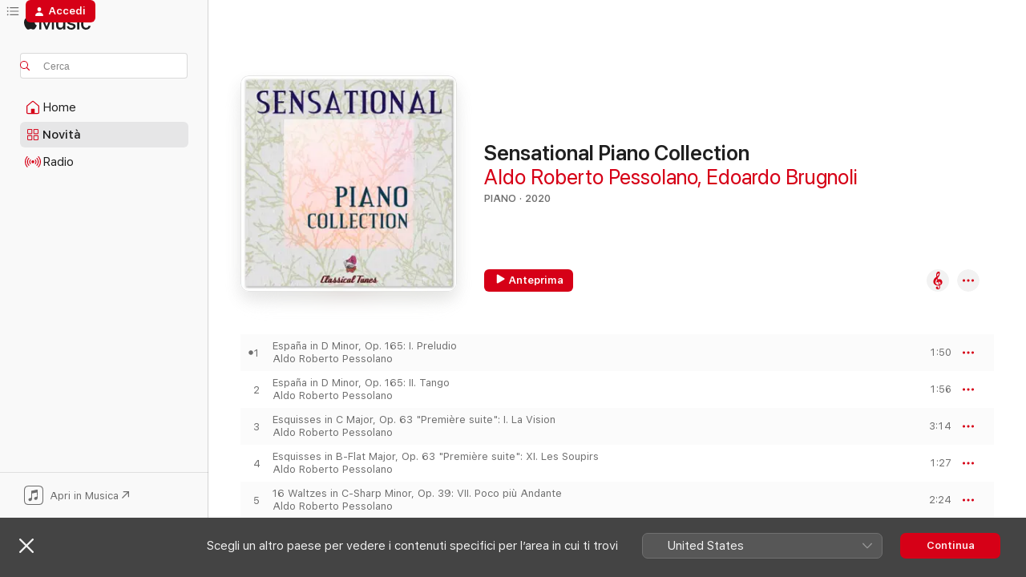

--- FILE ---
content_type: text/html
request_url: https://music.apple.com/it/album/sensational-piano-collection/1493953403
body_size: 24314
content:
<!DOCTYPE html>
<html dir="ltr" lang="it">
    <head>
        <!-- prettier-ignore -->
        <meta charset="utf-8">
        <!-- prettier-ignore -->
        <meta http-equiv="X-UA-Compatible" content="IE=edge">
        <!-- prettier-ignore -->
        <meta
            name="viewport"
            content="width=device-width,initial-scale=1,interactive-widget=resizes-content"
        >
        <!-- prettier-ignore -->
        <meta name="applicable-device" content="pc,mobile">
        <!-- prettier-ignore -->
        <meta name="referrer" content="strict-origin">
        <!-- prettier-ignore -->
        <link
            rel="apple-touch-icon"
            sizes="180x180"
            href="/assets/favicon/favicon-180.png"
        >
        <!-- prettier-ignore -->
        <link
            rel="icon"
            type="image/png"
            sizes="32x32"
            href="/assets/favicon/favicon-32.png"
        >
        <!-- prettier-ignore -->
        <link
            rel="icon"
            type="image/png"
            sizes="16x16"
            href="/assets/favicon/favicon-16.png"
        >
        <!-- prettier-ignore -->
        <link
            rel="mask-icon"
            href="/assets/favicon/favicon.svg"
            color="#fa233b"
        >
        <!-- prettier-ignore -->
        <link rel="manifest" href="/manifest.json">

        <title>‎Sensational Piano Collection - Album di Aldo Roberto Pessolano &amp; Edoardo Brugnoli - Apple Music</title><!-- HEAD_svelte-1cypuwr_START --><link rel="preconnect" href="//www.apple.com/wss/fonts" crossorigin="anonymous"><link rel="stylesheet" href="//www.apple.com/wss/fonts?families=SF+Pro,v4%7CSF+Pro+Icons,v1&amp;display=swap" type="text/css" referrerpolicy="strict-origin-when-cross-origin"><!-- HEAD_svelte-1cypuwr_END --><!-- HEAD_svelte-eg3hvx_START -->    <meta name="description" content="Ascolta Sensational Piano Collection di Aldo Roberto Pessolano &amp; Edoardo Brugnoli su Apple Music. 2020. 33 brani. Durata: 1 ora 14 minuti."> <meta name="keywords" content="ascolta, Sensational Piano Collection, Aldo Roberto Pessolano &amp; Edoardo Brugnoli, musica, singoli, brani, Piano, musica in streaming, apple music"> <link rel="canonical" href="https://classical.music.apple.com/it/album/1493953403">   <link rel="alternate" type="application/json+oembed" href="https://music.apple.com/api/oembed?url=https%3A%2F%2Fmusic.apple.com%2Fit%2Falbum%2Fsensational-piano-collection%2F1493953403" title="Sensational Piano Collection di Aldo Roberto Pessolano &amp; Edoardo Brugnoli su Apple Music">  <meta name="al:ios:app_store_id" content="1108187390"> <meta name="al:ios:app_name" content="Apple Music"> <meta name="apple:content_id" content="1493953403"> <meta name="apple:title" content="Sensational Piano Collection"> <meta name="apple:description" content="Ascolta Sensational Piano Collection di Aldo Roberto Pessolano &amp; Edoardo Brugnoli su Apple Music. 2020. 33 brani. Durata: 1 ora 14 minuti.">   <meta property="og:title" content="Sensational Piano Collection di Aldo Roberto Pessolano &amp; Edoardo Brugnoli su Apple Music"> <meta property="og:description" content="Album · 2020 · 33 brani"> <meta property="og:site_name" content="Apple Music - lettore web"> <meta property="og:url" content="https://music.apple.com/it/album/sensational-piano-collection/1493953403"> <meta property="og:image" content="https://is1-ssl.mzstatic.com/image/thumb/Music114/v4/41/8e/ef/418eeff0-eca5-207c-006c-26d8a327c8e1/cover.jpg/1200x630wp-60.jpg"> <meta property="og:image:secure_url" content="https://is1-ssl.mzstatic.com/image/thumb/Music114/v4/41/8e/ef/418eeff0-eca5-207c-006c-26d8a327c8e1/cover.jpg/1200x630wp-60.jpg"> <meta property="og:image:alt" content="Sensational Piano Collection di Aldo Roberto Pessolano &amp; Edoardo Brugnoli su Apple Music"> <meta property="og:image:width" content="1200"> <meta property="og:image:height" content="630"> <meta property="og:image:type" content="image/jpg"> <meta property="og:type" content="music.album"> <meta property="og:locale" content="it">  <meta property="music:song_count" content="33"> <meta property="music:song" content="https://music.apple.com/it/song/espa%C3%B1a-in-d-minor-op-165-i-preludio/1493953553"> <meta property="music:song:preview_url:secure_url" content="https://music.apple.com/it/song/espa%C3%B1a-in-d-minor-op-165-i-preludio/1493953553"> <meta property="music:song:disc" content="1"> <meta property="music:song:duration" content="PT1M50S"> <meta property="music:song:track" content="1">  <meta property="music:song" content="https://music.apple.com/it/song/espa%C3%B1a-in-d-minor-op-165-ii-tango/1493953560"> <meta property="music:song:preview_url:secure_url" content="https://music.apple.com/it/song/espa%C3%B1a-in-d-minor-op-165-ii-tango/1493953560"> <meta property="music:song:disc" content="1"> <meta property="music:song:duration" content="PT1M56S"> <meta property="music:song:track" content="2">  <meta property="music:song" content="https://music.apple.com/it/song/esquisses-in-c-major-op-63-premi%C3%A8re-suite-i-la-vision/1493953564"> <meta property="music:song:preview_url:secure_url" content="https://music.apple.com/it/song/esquisses-in-c-major-op-63-premi%C3%A8re-suite-i-la-vision/1493953564"> <meta property="music:song:disc" content="1"> <meta property="music:song:duration" content="PT3M14S"> <meta property="music:song:track" content="3">  <meta property="music:song" content="https://music.apple.com/it/song/esquisses-in-b-flat-major-op-63-premi%C3%A8re-suite-xi-les-soupirs/1493953760"> <meta property="music:song:preview_url:secure_url" content="https://music.apple.com/it/song/esquisses-in-b-flat-major-op-63-premi%C3%A8re-suite-xi-les-soupirs/1493953760"> <meta property="music:song:disc" content="1"> <meta property="music:song:duration" content="PT1M27S"> <meta property="music:song:track" content="4">  <meta property="music:song" content="https://music.apple.com/it/song/16-waltzes-in-c-sharp-minor-op-39-vii-poco-pi%C3%B9-andante/1493953769"> <meta property="music:song:preview_url:secure_url" content="https://music.apple.com/it/song/16-waltzes-in-c-sharp-minor-op-39-vii-poco-pi%C3%B9-andante/1493953769"> <meta property="music:song:disc" content="1"> <meta property="music:song:duration" content="PT2M24S"> <meta property="music:song:track" content="5">  <meta property="music:song" content="https://music.apple.com/it/song/16-waltzes-in-d-minor-op-39-ix/1493953878"> <meta property="music:song:preview_url:secure_url" content="https://music.apple.com/it/song/16-waltzes-in-d-minor-op-39-ix/1493953878"> <meta property="music:song:disc" content="1"> <meta property="music:song:duration" content="PT1M9S"> <meta property="music:song:track" content="6">  <meta property="music:song" content="https://music.apple.com/it/song/16-waltzes-in-e-major-op-39-xii/1493953882"> <meta property="music:song:preview_url:secure_url" content="https://music.apple.com/it/song/16-waltzes-in-e-major-op-39-xii/1493953882"> <meta property="music:song:disc" content="1"> <meta property="music:song:duration" content="PT1M42S"> <meta property="music:song:track" content="7">  <meta property="music:song" content="https://music.apple.com/it/song/16-waltzes-in-a-flat-major-op-39-xv/1493953885"> <meta property="music:song:preview_url:secure_url" content="https://music.apple.com/it/song/16-waltzes-in-a-flat-major-op-39-xv/1493953885"> <meta property="music:song:disc" content="1"> <meta property="music:song:duration" content="PT1M35S"> <meta property="music:song:track" content="8">  <meta property="music:song" content="https://music.apple.com/it/song/25-%C3%A9tudes-faciles-et-progressives-in-c-major-op-100/1493954110"> <meta property="music:song:preview_url:secure_url" content="https://music.apple.com/it/song/25-%C3%A9tudes-faciles-et-progressives-in-c-major-op-100/1493954110"> <meta property="music:song:disc" content="1"> <meta property="music:song:duration" content="PT1M25S"> <meta property="music:song:track" content="9">  <meta property="music:song" content="https://music.apple.com/it/song/25-%C3%A9tudes-faciles-et-progressives-in-c-minor-op-100/1493954118"> <meta property="music:song:preview_url:secure_url" content="https://music.apple.com/it/song/25-%C3%A9tudes-faciles-et-progressives-in-c-minor-op-100/1493954118"> <meta property="music:song:disc" content="1"> <meta property="music:song:duration" content="PT1M35S"> <meta property="music:song:track" content="10">  <meta property="music:song" content="https://music.apple.com/it/song/25-%C3%A9tudes-faciles-et-progressives-in-c-minor-op-100/1493954120"> <meta property="music:song:preview_url:secure_url" content="https://music.apple.com/it/song/25-%C3%A9tudes-faciles-et-progressives-in-c-minor-op-100/1493954120"> <meta property="music:song:disc" content="1"> <meta property="music:song:duration" content="PT2M15S"> <meta property="music:song:track" content="11">  <meta property="music:song" content="https://music.apple.com/it/song/berceuse-du-petit-soldat-bless%C3%A9-in-a-major-op-156-andantino/1493954127"> <meta property="music:song:preview_url:secure_url" content="https://music.apple.com/it/song/berceuse-du-petit-soldat-bless%C3%A9-in-a-major-op-156-andantino/1493954127"> <meta property="music:song:disc" content="1"> <meta property="music:song:duration" content="PT4M18S"> <meta property="music:song:track" content="12">  <meta property="music:song" content="https://music.apple.com/it/song/pi%C3%A8ces-de-clavecin-in-e-minor-troisi%C3%A8me-suite-xvi-le-coucou/1493954130"> <meta property="music:song:preview_url:secure_url" content="https://music.apple.com/it/song/pi%C3%A8ces-de-clavecin-in-e-minor-troisi%C3%A8me-suite-xvi-le-coucou/1493954130"> <meta property="music:song:disc" content="1"> <meta property="music:song:duration" content="PT2M15S"> <meta property="music:song:track" content="13">  <meta property="music:song" content="https://music.apple.com/it/song/6-piano-sonatinas-in-g-major-op-19-i/1493954646"> <meta property="music:song:preview_url:secure_url" content="https://music.apple.com/it/song/6-piano-sonatinas-in-g-major-op-19-i/1493954646"> <meta property="music:song:disc" content="1"> <meta property="music:song:duration" content="PT2M9S"> <meta property="music:song:track" content="14">  <meta property="music:song" content="https://music.apple.com/it/song/8-humoresques-in-g-flat-major-op-101-vii-poco-lento-e-grazioso/1493954649"> <meta property="music:song:preview_url:secure_url" content="https://music.apple.com/it/song/8-humoresques-in-g-flat-major-op-101-vii-poco-lento-e-grazioso/1493954649"> <meta property="music:song:disc" content="1"> <meta property="music:song:duration" content="PT2M22S"> <meta property="music:song:track" content="15">  <meta property="music:song" content="https://music.apple.com/it/song/3-romances-sans-paroles-in-a-flat-major-op-17-iii/1493954657"> <meta property="music:song:preview_url:secure_url" content="https://music.apple.com/it/song/3-romances-sans-paroles-in-a-flat-major-op-17-iii/1493954657"> <meta property="music:song:disc" content="1"> <meta property="music:song:duration" content="PT4M5S"> <meta property="music:song:track" content="16">  <meta property="music:song" content="https://music.apple.com/it/song/moods-impressions-and-souvenirs-in-e-flat-major-op-41/1493954663"> <meta property="music:song:preview_url:secure_url" content="https://music.apple.com/it/song/moods-impressions-and-souvenirs-in-e-flat-major-op-41/1493954663"> <meta property="music:song:disc" content="1"> <meta property="music:song:duration" content="PT1M46S"> <meta property="music:song:track" content="17">  <meta property="music:song" content="https://music.apple.com/it/song/moods-impressions-and-souvenirs-in-d-flat-major-op-41/1493954666"> <meta property="music:song:preview_url:secure_url" content="https://music.apple.com/it/song/moods-impressions-and-souvenirs-in-d-flat-major-op-41/1493954666"> <meta property="music:song:disc" content="1"> <meta property="music:song:duration" content="PT1M22S"> <meta property="music:song:track" content="18">  <meta property="music:song" content="https://music.apple.com/it/song/courante-in-f-major-hwv-488-allegro/1493954675"> <meta property="music:song:preview_url:secure_url" content="https://music.apple.com/it/song/courante-in-f-major-hwv-488-allegro/1493954675"> <meta property="music:song:disc" content="1"> <meta property="music:song:duration" content="PT1M25S"> <meta property="music:song:track" content="19">  <meta property="music:song" content="https://music.apple.com/it/song/suite-in-d-minor-hwv-437-iii-saraband/1493954918"> <meta property="music:song:preview_url:secure_url" content="https://music.apple.com/it/song/suite-in-d-minor-hwv-437-iii-saraband/1493954918"> <meta property="music:song:disc" content="1"> <meta property="music:song:duration" content="PT2M32S"> <meta property="music:song:track" content="20">  <meta property="music:song" content="https://music.apple.com/it/song/sonata-in-c-major-hwv-577/1493954933"> <meta property="music:song:preview_url:secure_url" content="https://music.apple.com/it/song/sonata-in-c-major-hwv-577/1493954933"> <meta property="music:song:disc" content="1"> <meta property="music:song:duration" content="PT4M59S"> <meta property="music:song:track" content="21">  <meta property="music:song" content="https://music.apple.com/it/song/12-german-dances-hob-ix-anhang-viii-allegro/1493954936"> <meta property="music:song:preview_url:secure_url" content="https://music.apple.com/it/song/12-german-dances-hob-ix-anhang-viii-allegro/1493954936"> <meta property="music:song:disc" content="1"> <meta property="music:song:duration" content="PT46S"> <meta property="music:song:track" content="22">  <meta property="music:song" content="https://music.apple.com/it/song/12-german-dances-hob-ix-anhang-ix-andantino/1493954940"> <meta property="music:song:preview_url:secure_url" content="https://music.apple.com/it/song/12-german-dances-hob-ix-anhang-ix-andantino/1493954940"> <meta property="music:song:disc" content="1"> <meta property="music:song:duration" content="PT1M12S"> <meta property="music:song:track" content="23">  <meta property="music:song" content="https://music.apple.com/it/song/12-german-dances-hob-ix-anhang-x-allegro-spiritoso/1493954944"> <meta property="music:song:preview_url:secure_url" content="https://music.apple.com/it/song/12-german-dances-hob-ix-anhang-x-allegro-spiritoso/1493954944"> <meta property="music:song:disc" content="1"> <meta property="music:song:duration" content="PT48S"> <meta property="music:song:track" content="24">  <meta property="music:song" content="https://music.apple.com/it/song/12-minuets-in-f-major-hob-ix-8-xii/1493955191"> <meta property="music:song:preview_url:secure_url" content="https://music.apple.com/it/song/12-minuets-in-f-major-hob-ix-8-xii/1493955191"> <meta property="music:song:disc" content="1"> <meta property="music:song:duration" content="PT1M11S"> <meta property="music:song:track" content="25">  <meta property="music:song" content="https://music.apple.com/it/song/improvviso-in-a-minor-op-108-iii-allegretto-vivo/1493955198"> <meta property="music:song:preview_url:secure_url" content="https://music.apple.com/it/song/improvviso-in-a-minor-op-108-iii-allegretto-vivo/1493955198"> <meta property="music:song:disc" content="1"> <meta property="music:song:duration" content="PT1M8S"> <meta property="music:song:track" content="26">  <meta property="music:song" content="https://music.apple.com/it/song/keyboard-sonata-in-d-minor-k-32/1493955209"> <meta property="music:song:preview_url:secure_url" content="https://music.apple.com/it/song/keyboard-sonata-in-d-minor-k-32/1493955209"> <meta property="music:song:disc" content="1"> <meta property="music:song:duration" content="PT1M57S"> <meta property="music:song:track" content="27">  <meta property="music:song" content="https://music.apple.com/it/song/10-bagatelles-in-a-major-op-34-vii-danse-pastorale/1493955212"> <meta property="music:song:preview_url:secure_url" content="https://music.apple.com/it/song/10-bagatelles-in-a-major-op-34-vii-danse-pastorale/1493955212"> <meta property="music:song:disc" content="1"> <meta property="music:song:duration" content="PT1M8S"> <meta property="music:song:track" content="28">  <meta property="music:song" content="https://music.apple.com/it/song/goldberg-variationen-in-g-major-bwv-988-i-aria/1493955336"> <meta property="music:song:preview_url:secure_url" content="https://music.apple.com/it/song/goldberg-variationen-in-g-major-bwv-988-i-aria/1493955336"> <meta property="music:song:disc" content="1"> <meta property="music:song:duration" content="PT4M47S"> <meta property="music:song:track" content="29">  <meta property="music:song" content="https://music.apple.com/it/song/minuet-in-g-major-bwv-anh-114/1493955341"> <meta property="music:song:preview_url:secure_url" content="https://music.apple.com/it/song/minuet-in-g-major-bwv-anh-114/1493955341"> <meta property="music:song:disc" content="1"> <meta property="music:song:duration" content="PT1M47S"> <meta property="music:song:track" content="30">  <meta property="music:song" content="https://music.apple.com/it/song/orchestral-suite-no-3-in-d-major-bwv-1068-air-on-the/1493955344"> <meta property="music:song:preview_url:secure_url" content="https://music.apple.com/it/song/orchestral-suite-no-3-in-d-major-bwv-1068-air-on-the/1493955344"> <meta property="music:song:disc" content="1"> <meta property="music:song:duration" content="PT5M10S"> <meta property="music:song:track" content="31">  <meta property="music:song" content="https://music.apple.com/it/song/%C3%A9tudes-op-25-aeolian-harp-no-1-allegro-sostenuto/1493955351"> <meta property="music:song:preview_url:secure_url" content="https://music.apple.com/it/song/%C3%A9tudes-op-25-aeolian-harp-no-1-allegro-sostenuto/1493955351"> <meta property="music:song:disc" content="1"> <meta property="music:song:duration" content="PT2M14S"> <meta property="music:song:track" content="32">  <meta property="music:song" content="https://music.apple.com/it/song/grandes-%C3%A9tudes-de-paganini-s-141-no-3-la-campanella/1493955357"> <meta property="music:song:preview_url:secure_url" content="https://music.apple.com/it/song/grandes-%C3%A9tudes-de-paganini-s-141-no-3-la-campanella/1493955357"> <meta property="music:song:disc" content="1"> <meta property="music:song:duration" content="PT4M24S"> <meta property="music:song:track" content="33">   <meta property="music:musician" content="https://music.apple.com/it/artist/aldo-roberto-pessolano/1486632666"><meta property="music:musician" content="https://music.apple.com/it/artist/edoardo-brugnoli/1486632481"> <meta property="music:release_date" content="2020-01-17T00:00:00.000Z">   <meta name="twitter:title" content="Sensational Piano Collection di Aldo Roberto Pessolano &amp; Edoardo Brugnoli su Apple Music"> <meta name="twitter:description" content="Album · 2020 · 33 brani"> <meta name="twitter:site" content="@AppleMusic"> <meta name="twitter:image" content="https://is1-ssl.mzstatic.com/image/thumb/Music114/v4/41/8e/ef/418eeff0-eca5-207c-006c-26d8a327c8e1/cover.jpg/600x600bf-60.jpg"> <meta name="twitter:image:alt" content="Sensational Piano Collection di Aldo Roberto Pessolano &amp; Edoardo Brugnoli su Apple Music"> <meta name="twitter:card" content="summary">       <!-- HTML_TAG_START -->
                <script id=schema:music-album type="application/ld+json">
                    {"@context":"http://schema.org","@type":"MusicAlbum","name":"Sensational Piano Collection","description":"Ascolta Sensational Piano Collection di Aldo Roberto Pessolano & Edoardo Brugnoli su Apple Music. 2020. 33 brani. Durata: 1 ora 14 minuti.","citation":[],"tracks":[{"@type":"MusicRecording","name":"España in D Minor, Op. 165: I. Preludio","duration":"PT1M50S","url":"https://music.apple.com/it/song/espa%C3%B1a-in-d-minor-op-165-i-preludio/1493953553","offers":{"@type":"Offer","category":"free","price":0},"audio":{"@type":"AudioObject","potentialAction":{"@type":"ListenAction","expectsAcceptanceOf":{"@type":"Offer","category":"free"},"target":{"@type":"EntryPoint","actionPlatform":"https://music.apple.com/it/song/espa%C3%B1a-in-d-minor-op-165-i-preludio/1493953553"}},"name":"España in D Minor, Op. 165: I. Preludio","contentUrl":"https://audio-ssl.itunes.apple.com/itunes-assets/AudioPreview122/v4/78/19/b8/7819b8d7-a8bd-010c-3000-bf03892af095/mzaf_16244669363529951968.plus.aac.p.m4a","duration":"PT1M50S","uploadDate":"2020-01-17","thumbnailUrl":"https://is1-ssl.mzstatic.com/image/thumb/Music114/v4/41/8e/ef/418eeff0-eca5-207c-006c-26d8a327c8e1/cover.jpg/1200x630bb.jpg"}},{"@type":"MusicRecording","name":"España in D Minor, Op. 165: II. Tango","duration":"PT1M56S","url":"https://music.apple.com/it/song/espa%C3%B1a-in-d-minor-op-165-ii-tango/1493953560","offers":{"@type":"Offer","category":"free","price":0},"audio":{"@type":"AudioObject","potentialAction":{"@type":"ListenAction","expectsAcceptanceOf":{"@type":"Offer","category":"free"},"target":{"@type":"EntryPoint","actionPlatform":"https://music.apple.com/it/song/espa%C3%B1a-in-d-minor-op-165-ii-tango/1493953560"}},"name":"España in D Minor, Op. 165: II. Tango","contentUrl":"https://audio-ssl.itunes.apple.com/itunes-assets/AudioPreview112/v4/61/4d/c6/614dc646-c8a8-3010-4c3f-7aa744b34b77/mzaf_13952965116830522444.plus.aac.p.m4a","duration":"PT1M56S","uploadDate":"2020-01-17","thumbnailUrl":"https://is1-ssl.mzstatic.com/image/thumb/Music114/v4/41/8e/ef/418eeff0-eca5-207c-006c-26d8a327c8e1/cover.jpg/1200x630bb.jpg"}},{"@type":"MusicRecording","name":"Esquisses in C Major, Op. 63 \"Première suite\": I. La Vision","duration":"PT3M14S","url":"https://music.apple.com/it/song/esquisses-in-c-major-op-63-premi%C3%A8re-suite-i-la-vision/1493953564","offers":{"@type":"Offer","category":"free","price":0},"audio":{"@type":"AudioObject","potentialAction":{"@type":"ListenAction","expectsAcceptanceOf":{"@type":"Offer","category":"free"},"target":{"@type":"EntryPoint","actionPlatform":"https://music.apple.com/it/song/esquisses-in-c-major-op-63-premi%C3%A8re-suite-i-la-vision/1493953564"}},"name":"Esquisses in C Major, Op. 63 \"Première suite\": I. La Vision","contentUrl":"https://audio-ssl.itunes.apple.com/itunes-assets/AudioPreview112/v4/b4/2a/b9/b42ab989-4bd8-b91c-3ff0-924b3ef4c84c/mzaf_6410410383842228464.plus.aac.ep.m4a","duration":"PT3M14S","uploadDate":"2020-01-17","thumbnailUrl":"https://is1-ssl.mzstatic.com/image/thumb/Music114/v4/41/8e/ef/418eeff0-eca5-207c-006c-26d8a327c8e1/cover.jpg/1200x630bb.jpg"}},{"@type":"MusicRecording","name":"Esquisses in B-Flat Major, Op. 63 \"Première suite\": XI. Les Soupirs","duration":"PT1M27S","url":"https://music.apple.com/it/song/esquisses-in-b-flat-major-op-63-premi%C3%A8re-suite-xi-les-soupirs/1493953760","offers":{"@type":"Offer","category":"free","price":0},"audio":{"@type":"AudioObject","potentialAction":{"@type":"ListenAction","expectsAcceptanceOf":{"@type":"Offer","category":"free"},"target":{"@type":"EntryPoint","actionPlatform":"https://music.apple.com/it/song/esquisses-in-b-flat-major-op-63-premi%C3%A8re-suite-xi-les-soupirs/1493953760"}},"name":"Esquisses in B-Flat Major, Op. 63 \"Première suite\": XI. Les Soupirs","contentUrl":"https://audio-ssl.itunes.apple.com/itunes-assets/AudioPreview122/v4/52/f3/07/52f30788-4c52-0b25-fc10-41a64ca760ef/mzaf_9400275667350752433.plus.aac.p.m4a","duration":"PT1M27S","uploadDate":"2020-01-17","thumbnailUrl":"https://is1-ssl.mzstatic.com/image/thumb/Music114/v4/41/8e/ef/418eeff0-eca5-207c-006c-26d8a327c8e1/cover.jpg/1200x630bb.jpg"}},{"@type":"MusicRecording","name":"16 Waltzes in C-Sharp Minor, Op. 39: VII. Poco più Andante","duration":"PT2M24S","url":"https://music.apple.com/it/song/16-waltzes-in-c-sharp-minor-op-39-vii-poco-pi%C3%B9-andante/1493953769","offers":{"@type":"Offer","category":"free","price":0},"audio":{"@type":"AudioObject","potentialAction":{"@type":"ListenAction","expectsAcceptanceOf":{"@type":"Offer","category":"free"},"target":{"@type":"EntryPoint","actionPlatform":"https://music.apple.com/it/song/16-waltzes-in-c-sharp-minor-op-39-vii-poco-pi%C3%B9-andante/1493953769"}},"name":"16 Waltzes in C-Sharp Minor, Op. 39: VII. Poco più Andante","contentUrl":"https://audio-ssl.itunes.apple.com/itunes-assets/AudioPreview112/v4/a6/6d/30/a66d307f-d5b9-25f1-1a35-a187207db0c4/mzaf_12054893308666651221.plus.aac.p.m4a","duration":"PT2M24S","uploadDate":"2020-01-17","thumbnailUrl":"https://is1-ssl.mzstatic.com/image/thumb/Music114/v4/41/8e/ef/418eeff0-eca5-207c-006c-26d8a327c8e1/cover.jpg/1200x630bb.jpg"}},{"@type":"MusicRecording","name":"16 Waltzes in D Minor, Op. 39: IX.","duration":"PT1M9S","url":"https://music.apple.com/it/song/16-waltzes-in-d-minor-op-39-ix/1493953878","offers":{"@type":"Offer","category":"free","price":0},"audio":{"@type":"AudioObject","potentialAction":{"@type":"ListenAction","expectsAcceptanceOf":{"@type":"Offer","category":"free"},"target":{"@type":"EntryPoint","actionPlatform":"https://music.apple.com/it/song/16-waltzes-in-d-minor-op-39-ix/1493953878"}},"name":"16 Waltzes in D Minor, Op. 39: IX.","contentUrl":"https://audio-ssl.itunes.apple.com/itunes-assets/AudioPreview112/v4/39/85/14/39851480-177c-abd8-125f-ce46a8464a01/mzaf_6843798903037090336.plus.aac.p.m4a","duration":"PT1M9S","uploadDate":"2020-01-17","thumbnailUrl":"https://is1-ssl.mzstatic.com/image/thumb/Music114/v4/41/8e/ef/418eeff0-eca5-207c-006c-26d8a327c8e1/cover.jpg/1200x630bb.jpg"}},{"@type":"MusicRecording","name":"16 Waltzes in E Major, Op. 39: XII.","duration":"PT1M42S","url":"https://music.apple.com/it/song/16-waltzes-in-e-major-op-39-xii/1493953882","offers":{"@type":"Offer","category":"free","price":0},"audio":{"@type":"AudioObject","potentialAction":{"@type":"ListenAction","expectsAcceptanceOf":{"@type":"Offer","category":"free"},"target":{"@type":"EntryPoint","actionPlatform":"https://music.apple.com/it/song/16-waltzes-in-e-major-op-39-xii/1493953882"}},"name":"16 Waltzes in E Major, Op. 39: XII.","contentUrl":"https://audio-ssl.itunes.apple.com/itunes-assets/AudioPreview112/v4/58/d2/c0/58d2c079-4b08-3470-1463-712980e1ed68/mzaf_4744920119100907050.plus.aac.p.m4a","duration":"PT1M42S","uploadDate":"2020-01-17","thumbnailUrl":"https://is1-ssl.mzstatic.com/image/thumb/Music114/v4/41/8e/ef/418eeff0-eca5-207c-006c-26d8a327c8e1/cover.jpg/1200x630bb.jpg"}},{"@type":"MusicRecording","name":"16 Waltzes in A-Flat Major, Op. 39: XV.","duration":"PT1M35S","url":"https://music.apple.com/it/song/16-waltzes-in-a-flat-major-op-39-xv/1493953885","offers":{"@type":"Offer","category":"free","price":0},"audio":{"@type":"AudioObject","potentialAction":{"@type":"ListenAction","expectsAcceptanceOf":{"@type":"Offer","category":"free"},"target":{"@type":"EntryPoint","actionPlatform":"https://music.apple.com/it/song/16-waltzes-in-a-flat-major-op-39-xv/1493953885"}},"name":"16 Waltzes in A-Flat Major, Op. 39: XV.","contentUrl":"https://audio-ssl.itunes.apple.com/itunes-assets/AudioPreview112/v4/21/f9/6f/21f96f90-cb20-c835-0ddb-435f2b33d19b/mzaf_8666661683406115429.plus.aac.p.m4a","duration":"PT1M35S","uploadDate":"2020-01-17","thumbnailUrl":"https://is1-ssl.mzstatic.com/image/thumb/Music114/v4/41/8e/ef/418eeff0-eca5-207c-006c-26d8a327c8e1/cover.jpg/1200x630bb.jpg"}},{"@type":"MusicRecording","name":"25 Études faciles et progressives in C Major, Op. 100: No. 9, La chasse. Allegro vivace","duration":"PT1M25S","url":"https://music.apple.com/it/song/25-%C3%A9tudes-faciles-et-progressives-in-c-major-op-100/1493954110","offers":{"@type":"Offer","category":"free","price":0},"audio":{"@type":"AudioObject","potentialAction":{"@type":"ListenAction","expectsAcceptanceOf":{"@type":"Offer","category":"free"},"target":{"@type":"EntryPoint","actionPlatform":"https://music.apple.com/it/song/25-%C3%A9tudes-faciles-et-progressives-in-c-major-op-100/1493954110"}},"name":"25 Études faciles et progressives in C Major, Op. 100: No. 9, La chasse. Allegro vivace","contentUrl":"https://audio-ssl.itunes.apple.com/itunes-assets/AudioPreview122/v4/37/9d/ad/379dadf1-f44e-a8ec-54c3-6d1963019936/mzaf_11927822324942500254.plus.aac.p.m4a","duration":"PT1M25S","uploadDate":"2020-01-17","thumbnailUrl":"https://is1-ssl.mzstatic.com/image/thumb/Music114/v4/41/8e/ef/418eeff0-eca5-207c-006c-26d8a327c8e1/cover.jpg/1200x630bb.jpg"}},{"@type":"MusicRecording","name":"25 Études faciles et progressives in C Minor, Op. 100: No. 15, Ballade. Allegro con brio","duration":"PT1M35S","url":"https://music.apple.com/it/song/25-%C3%A9tudes-faciles-et-progressives-in-c-minor-op-100/1493954118","offers":{"@type":"Offer","category":"free","price":0},"audio":{"@type":"AudioObject","potentialAction":{"@type":"ListenAction","expectsAcceptanceOf":{"@type":"Offer","category":"free"},"target":{"@type":"EntryPoint","actionPlatform":"https://music.apple.com/it/song/25-%C3%A9tudes-faciles-et-progressives-in-c-minor-op-100/1493954118"}},"name":"25 Études faciles et progressives in C Minor, Op. 100: No. 15, Ballade. Allegro con brio","contentUrl":"https://audio-ssl.itunes.apple.com/itunes-assets/AudioPreview122/v4/a2/9b/26/a29b269f-bb6c-fcfd-36b3-247d557cb400/mzaf_7632711609287629364.plus.aac.p.m4a","duration":"PT1M35S","uploadDate":"2020-01-17","thumbnailUrl":"https://is1-ssl.mzstatic.com/image/thumb/Music114/v4/41/8e/ef/418eeff0-eca5-207c-006c-26d8a327c8e1/cover.jpg/1200x630bb.jpg"}},{"@type":"MusicRecording","name":"25 Études faciles et progressives in C Minor, Op. 100: No. 25, La chevaleresque. Allegro marziale","duration":"PT2M15S","url":"https://music.apple.com/it/song/25-%C3%A9tudes-faciles-et-progressives-in-c-minor-op-100/1493954120","offers":{"@type":"Offer","category":"free","price":0},"audio":{"@type":"AudioObject","potentialAction":{"@type":"ListenAction","expectsAcceptanceOf":{"@type":"Offer","category":"free"},"target":{"@type":"EntryPoint","actionPlatform":"https://music.apple.com/it/song/25-%C3%A9tudes-faciles-et-progressives-in-c-minor-op-100/1493954120"}},"name":"25 Études faciles et progressives in C Minor, Op. 100: No. 25, La chevaleresque. Allegro marziale","contentUrl":"https://audio-ssl.itunes.apple.com/itunes-assets/AudioPreview112/v4/34/83/73/348373fc-59a2-9198-acea-a867c41029e1/mzaf_12888122741829884308.plus.aac.p.m4a","duration":"PT2M15S","uploadDate":"2020-01-17","thumbnailUrl":"https://is1-ssl.mzstatic.com/image/thumb/Music114/v4/41/8e/ef/418eeff0-eca5-207c-006c-26d8a327c8e1/cover.jpg/1200x630bb.jpg"}},{"@type":"MusicRecording","name":"Berceuse du petit soldat blessé in A Major, Op. 156: Andantino","duration":"PT4M18S","url":"https://music.apple.com/it/song/berceuse-du-petit-soldat-bless%C3%A9-in-a-major-op-156-andantino/1493954127","offers":{"@type":"Offer","category":"free","price":0},"audio":{"@type":"AudioObject","potentialAction":{"@type":"ListenAction","expectsAcceptanceOf":{"@type":"Offer","category":"free"},"target":{"@type":"EntryPoint","actionPlatform":"https://music.apple.com/it/song/berceuse-du-petit-soldat-bless%C3%A9-in-a-major-op-156-andantino/1493954127"}},"name":"Berceuse du petit soldat blessé in A Major, Op. 156: Andantino","contentUrl":"https://audio-ssl.itunes.apple.com/itunes-assets/AudioPreview122/v4/a5/1a/07/a51a0744-9cd2-8d48-8291-f125d295797a/mzaf_9379720765257288883.plus.aac.ep.m4a","duration":"PT4M18S","uploadDate":"2020-01-17","thumbnailUrl":"https://is1-ssl.mzstatic.com/image/thumb/Music114/v4/41/8e/ef/418eeff0-eca5-207c-006c-26d8a327c8e1/cover.jpg/1200x630bb.jpg"}},{"@type":"MusicRecording","name":"Pièces de Clavecin in E Minor \"Troisième Suite\": XVI. Le Coucou","duration":"PT2M15S","url":"https://music.apple.com/it/song/pi%C3%A8ces-de-clavecin-in-e-minor-troisi%C3%A8me-suite-xvi-le-coucou/1493954130","offers":{"@type":"Offer","category":"free","price":0},"audio":{"@type":"AudioObject","potentialAction":{"@type":"ListenAction","expectsAcceptanceOf":{"@type":"Offer","category":"free"},"target":{"@type":"EntryPoint","actionPlatform":"https://music.apple.com/it/song/pi%C3%A8ces-de-clavecin-in-e-minor-troisi%C3%A8me-suite-xvi-le-coucou/1493954130"}},"name":"Pièces de Clavecin in E Minor \"Troisième Suite\": XVI. Le Coucou","contentUrl":"https://audio-ssl.itunes.apple.com/itunes-assets/AudioPreview112/v4/09/0a/2c/090a2c8b-7ead-ed3b-880b-71116cccd71a/mzaf_1755616161255050132.plus.aac.p.m4a","duration":"PT2M15S","uploadDate":"2020-01-17","thumbnailUrl":"https://is1-ssl.mzstatic.com/image/thumb/Music114/v4/41/8e/ef/418eeff0-eca5-207c-006c-26d8a327c8e1/cover.jpg/1200x630bb.jpg"}},{"@type":"MusicRecording","name":"6 Piano Sonatinas in G Major, Op. 19: I.","duration":"PT2M9S","url":"https://music.apple.com/it/song/6-piano-sonatinas-in-g-major-op-19-i/1493954646","offers":{"@type":"Offer","category":"free","price":0},"audio":{"@type":"AudioObject","potentialAction":{"@type":"ListenAction","expectsAcceptanceOf":{"@type":"Offer","category":"free"},"target":{"@type":"EntryPoint","actionPlatform":"https://music.apple.com/it/song/6-piano-sonatinas-in-g-major-op-19-i/1493954646"}},"name":"6 Piano Sonatinas in G Major, Op. 19: I.","contentUrl":"https://audio-ssl.itunes.apple.com/itunes-assets/AudioPreview112/v4/40/83/90/4083909e-ee44-cea3-c75b-5e57ee679829/mzaf_12023889033616200113.plus.aac.p.m4a","duration":"PT2M9S","uploadDate":"2020-01-17","thumbnailUrl":"https://is1-ssl.mzstatic.com/image/thumb/Music114/v4/41/8e/ef/418eeff0-eca5-207c-006c-26d8a327c8e1/cover.jpg/1200x630bb.jpg"}},{"@type":"MusicRecording","name":"8 Humoresques in G-Flat Major, Op. 101: VII. Poco Lento e grazioso","duration":"PT2M22S","url":"https://music.apple.com/it/song/8-humoresques-in-g-flat-major-op-101-vii-poco-lento-e-grazioso/1493954649","offers":{"@type":"Offer","category":"free","price":0},"audio":{"@type":"AudioObject","potentialAction":{"@type":"ListenAction","expectsAcceptanceOf":{"@type":"Offer","category":"free"},"target":{"@type":"EntryPoint","actionPlatform":"https://music.apple.com/it/song/8-humoresques-in-g-flat-major-op-101-vii-poco-lento-e-grazioso/1493954649"}},"name":"8 Humoresques in G-Flat Major, Op. 101: VII. Poco Lento e grazioso","contentUrl":"https://audio-ssl.itunes.apple.com/itunes-assets/AudioPreview112/v4/1a/d7/6d/1ad76d59-aee2-5265-da71-0932f65242d5/mzaf_11316583753613558880.plus.aac.p.m4a","duration":"PT2M22S","uploadDate":"2020-01-17","thumbnailUrl":"https://is1-ssl.mzstatic.com/image/thumb/Music114/v4/41/8e/ef/418eeff0-eca5-207c-006c-26d8a327c8e1/cover.jpg/1200x630bb.jpg"}},{"@type":"MusicRecording","name":"3 Romances sans paroles in A-Flat Major, Op. 17: III. Andante moderato","duration":"PT4M5S","url":"https://music.apple.com/it/song/3-romances-sans-paroles-in-a-flat-major-op-17-iii/1493954657","offers":{"@type":"Offer","category":"free","price":0},"audio":{"@type":"AudioObject","potentialAction":{"@type":"ListenAction","expectsAcceptanceOf":{"@type":"Offer","category":"free"},"target":{"@type":"EntryPoint","actionPlatform":"https://music.apple.com/it/song/3-romances-sans-paroles-in-a-flat-major-op-17-iii/1493954657"}},"name":"3 Romances sans paroles in A-Flat Major, Op. 17: III. Andante moderato","contentUrl":"https://audio-ssl.itunes.apple.com/itunes-assets/AudioPreview112/v4/b9/ae/22/b9ae22da-2e64-3429-ce3c-4d437e10e190/mzaf_1380347479447623087.plus.aac.ep.m4a","duration":"PT4M5S","uploadDate":"2020-01-17","thumbnailUrl":"https://is1-ssl.mzstatic.com/image/thumb/Music114/v4/41/8e/ef/418eeff0-eca5-207c-006c-26d8a327c8e1/cover.jpg/1200x630bb.jpg"}},{"@type":"MusicRecording","name":"Moods, Impressions, and Souvenirs in E-Flat Major, Op. 41 \"Images\": No. 1, Adagio","duration":"PT1M46S","url":"https://music.apple.com/it/song/moods-impressions-and-souvenirs-in-e-flat-major-op-41/1493954663","offers":{"@type":"Offer","category":"free","price":0},"audio":{"@type":"AudioObject","potentialAction":{"@type":"ListenAction","expectsAcceptanceOf":{"@type":"Offer","category":"free"},"target":{"@type":"EntryPoint","actionPlatform":"https://music.apple.com/it/song/moods-impressions-and-souvenirs-in-e-flat-major-op-41/1493954663"}},"name":"Moods, Impressions, and Souvenirs in E-Flat Major, Op. 41 \"Images\": No. 1, Adagio","contentUrl":"https://audio-ssl.itunes.apple.com/itunes-assets/AudioPreview112/v4/e3/09/6d/e3096d5f-126e-2c2e-23d0-394d5e6df423/mzaf_5396945854900440650.plus.aac.p.m4a","duration":"PT1M46S","uploadDate":"2020-01-17","thumbnailUrl":"https://is1-ssl.mzstatic.com/image/thumb/Music114/v4/41/8e/ef/418eeff0-eca5-207c-006c-26d8a327c8e1/cover.jpg/1200x630bb.jpg"}},{"@type":"MusicRecording","name":"Moods, Impressions, and Souvenirs in D-Flat Major, Op. 41 \"Poem\": No. 139, Lento","duration":"PT1M22S","url":"https://music.apple.com/it/song/moods-impressions-and-souvenirs-in-d-flat-major-op-41/1493954666","offers":{"@type":"Offer","category":"free","price":0},"audio":{"@type":"AudioObject","potentialAction":{"@type":"ListenAction","expectsAcceptanceOf":{"@type":"Offer","category":"free"},"target":{"@type":"EntryPoint","actionPlatform":"https://music.apple.com/it/song/moods-impressions-and-souvenirs-in-d-flat-major-op-41/1493954666"}},"name":"Moods, Impressions, and Souvenirs in D-Flat Major, Op. 41 \"Poem\": No. 139, Lento","contentUrl":"https://audio-ssl.itunes.apple.com/itunes-assets/AudioPreview112/v4/1e/ba/4d/1eba4dc2-faa8-3ce6-d78a-6c1e4ee7fbf2/mzaf_13626522489904982719.plus.aac.p.m4a","duration":"PT1M22S","uploadDate":"2020-01-17","thumbnailUrl":"https://is1-ssl.mzstatic.com/image/thumb/Music114/v4/41/8e/ef/418eeff0-eca5-207c-006c-26d8a327c8e1/cover.jpg/1200x630bb.jpg"}},{"@type":"MusicRecording","name":"Courante in F Major, HWV 488: Allegro","duration":"PT1M25S","url":"https://music.apple.com/it/song/courante-in-f-major-hwv-488-allegro/1493954675","offers":{"@type":"Offer","category":"free","price":0},"audio":{"@type":"AudioObject","potentialAction":{"@type":"ListenAction","expectsAcceptanceOf":{"@type":"Offer","category":"free"},"target":{"@type":"EntryPoint","actionPlatform":"https://music.apple.com/it/song/courante-in-f-major-hwv-488-allegro/1493954675"}},"name":"Courante in F Major, HWV 488: Allegro","contentUrl":"https://audio-ssl.itunes.apple.com/itunes-assets/AudioPreview112/v4/ff/8a/61/ff8a61dc-098a-633c-f044-c44f57d80296/mzaf_18238648691352366871.plus.aac.p.m4a","duration":"PT1M25S","uploadDate":"2020-01-17","thumbnailUrl":"https://is1-ssl.mzstatic.com/image/thumb/Music114/v4/41/8e/ef/418eeff0-eca5-207c-006c-26d8a327c8e1/cover.jpg/1200x630bb.jpg"}},{"@type":"MusicRecording","name":"Suite in D Minor, HWV 437: III. Saraband","duration":"PT2M32S","url":"https://music.apple.com/it/song/suite-in-d-minor-hwv-437-iii-saraband/1493954918","offers":{"@type":"Offer","category":"free","price":0},"audio":{"@type":"AudioObject","potentialAction":{"@type":"ListenAction","expectsAcceptanceOf":{"@type":"Offer","category":"free"},"target":{"@type":"EntryPoint","actionPlatform":"https://music.apple.com/it/song/suite-in-d-minor-hwv-437-iii-saraband/1493954918"}},"name":"Suite in D Minor, HWV 437: III. Saraband","contentUrl":"https://audio-ssl.itunes.apple.com/itunes-assets/AudioPreview122/v4/0f/08/86/0f08864b-d327-1c6b-bd92-1882aca228a7/mzaf_14378412018338285677.plus.aac.ep.m4a","duration":"PT2M32S","uploadDate":"2020-01-17","thumbnailUrl":"https://is1-ssl.mzstatic.com/image/thumb/Music114/v4/41/8e/ef/418eeff0-eca5-207c-006c-26d8a327c8e1/cover.jpg/1200x630bb.jpg"}},{"@type":"MusicRecording","name":"Sonata in C Major, HWV 577","duration":"PT4M59S","url":"https://music.apple.com/it/song/sonata-in-c-major-hwv-577/1493954933","offers":{"@type":"Offer","category":"free","price":0},"audio":{"@type":"AudioObject","potentialAction":{"@type":"ListenAction","expectsAcceptanceOf":{"@type":"Offer","category":"free"},"target":{"@type":"EntryPoint","actionPlatform":"https://music.apple.com/it/song/sonata-in-c-major-hwv-577/1493954933"}},"name":"Sonata in C Major, HWV 577","contentUrl":"https://audio-ssl.itunes.apple.com/itunes-assets/AudioPreview112/v4/68/25/1c/68251c1c-6535-65b8-9e1a-d9fdc8d6e786/mzaf_5876721659067889124.plus.aac.ep.m4a","duration":"PT4M59S","uploadDate":"2020-01-17","thumbnailUrl":"https://is1-ssl.mzstatic.com/image/thumb/Music114/v4/41/8e/ef/418eeff0-eca5-207c-006c-26d8a327c8e1/cover.jpg/1200x630bb.jpg"}},{"@type":"MusicRecording","name":"12 German Dances, Hob.IX. Anhang: VIII. Allegro","duration":"PT46S","url":"https://music.apple.com/it/song/12-german-dances-hob-ix-anhang-viii-allegro/1493954936","offers":{"@type":"Offer","category":"free","price":0},"audio":{"@type":"AudioObject","potentialAction":{"@type":"ListenAction","expectsAcceptanceOf":{"@type":"Offer","category":"free"},"target":{"@type":"EntryPoint","actionPlatform":"https://music.apple.com/it/song/12-german-dances-hob-ix-anhang-viii-allegro/1493954936"}},"name":"12 German Dances, Hob.IX. Anhang: VIII. Allegro","contentUrl":"https://audio-ssl.itunes.apple.com/itunes-assets/AudioPreview122/v4/c3/90/48/c3904884-71fa-c7b9-a147-3b8b1a274456/mzaf_8694014966306613497.plus.aac.p.m4a","duration":"PT46S","uploadDate":"2020-01-17","thumbnailUrl":"https://is1-ssl.mzstatic.com/image/thumb/Music114/v4/41/8e/ef/418eeff0-eca5-207c-006c-26d8a327c8e1/cover.jpg/1200x630bb.jpg"}},{"@type":"MusicRecording","name":"12 German Dances, Hob.IX. Anhang: IX. Andantino","duration":"PT1M12S","url":"https://music.apple.com/it/song/12-german-dances-hob-ix-anhang-ix-andantino/1493954940","offers":{"@type":"Offer","category":"free","price":0},"audio":{"@type":"AudioObject","potentialAction":{"@type":"ListenAction","expectsAcceptanceOf":{"@type":"Offer","category":"free"},"target":{"@type":"EntryPoint","actionPlatform":"https://music.apple.com/it/song/12-german-dances-hob-ix-anhang-ix-andantino/1493954940"}},"name":"12 German Dances, Hob.IX. Anhang: IX. Andantino","contentUrl":"https://audio-ssl.itunes.apple.com/itunes-assets/AudioPreview122/v4/ba/24/17/ba24171e-d93c-59f6-94b1-1764bb049d7d/mzaf_8350599933191132988.plus.aac.p.m4a","duration":"PT1M12S","uploadDate":"2020-01-17","thumbnailUrl":"https://is1-ssl.mzstatic.com/image/thumb/Music114/v4/41/8e/ef/418eeff0-eca5-207c-006c-26d8a327c8e1/cover.jpg/1200x630bb.jpg"}},{"@type":"MusicRecording","name":"12 German Dances, Hob.IX. Anhang: X. Allegro spiritoso","duration":"PT48S","url":"https://music.apple.com/it/song/12-german-dances-hob-ix-anhang-x-allegro-spiritoso/1493954944","offers":{"@type":"Offer","category":"free","price":0},"audio":{"@type":"AudioObject","potentialAction":{"@type":"ListenAction","expectsAcceptanceOf":{"@type":"Offer","category":"free"},"target":{"@type":"EntryPoint","actionPlatform":"https://music.apple.com/it/song/12-german-dances-hob-ix-anhang-x-allegro-spiritoso/1493954944"}},"name":"12 German Dances, Hob.IX. Anhang: X. Allegro spiritoso","contentUrl":"https://audio-ssl.itunes.apple.com/itunes-assets/AudioPreview122/v4/65/e4/ce/65e4cebf-e6d9-04b1-18de-77131d379963/mzaf_1200526309777313442.plus.aac.p.m4a","duration":"PT48S","uploadDate":"2020-01-17","thumbnailUrl":"https://is1-ssl.mzstatic.com/image/thumb/Music114/v4/41/8e/ef/418eeff0-eca5-207c-006c-26d8a327c8e1/cover.jpg/1200x630bb.jpg"}},{"@type":"MusicRecording","name":"12 Minuets in F Major, Hob.IX.8: XII.","duration":"PT1M11S","url":"https://music.apple.com/it/song/12-minuets-in-f-major-hob-ix-8-xii/1493955191","offers":{"@type":"Offer","category":"free","price":0},"audio":{"@type":"AudioObject","potentialAction":{"@type":"ListenAction","expectsAcceptanceOf":{"@type":"Offer","category":"free"},"target":{"@type":"EntryPoint","actionPlatform":"https://music.apple.com/it/song/12-minuets-in-f-major-hob-ix-8-xii/1493955191"}},"name":"12 Minuets in F Major, Hob.IX.8: XII.","contentUrl":"https://audio-ssl.itunes.apple.com/itunes-assets/AudioPreview122/v4/c0/93/ec/c093ecf1-5d75-341b-ad2c-361df507be39/mzaf_978329267377198122.plus.aac.p.m4a","duration":"PT1M11S","uploadDate":"2020-01-17","thumbnailUrl":"https://is1-ssl.mzstatic.com/image/thumb/Music114/v4/41/8e/ef/418eeff0-eca5-207c-006c-26d8a327c8e1/cover.jpg/1200x630bb.jpg"}},{"@type":"MusicRecording","name":"Improvviso in A Minor, Op. 108: III. Allegretto vivo","duration":"PT1M8S","url":"https://music.apple.com/it/song/improvviso-in-a-minor-op-108-iii-allegretto-vivo/1493955198","offers":{"@type":"Offer","category":"free","price":0},"audio":{"@type":"AudioObject","potentialAction":{"@type":"ListenAction","expectsAcceptanceOf":{"@type":"Offer","category":"free"},"target":{"@type":"EntryPoint","actionPlatform":"https://music.apple.com/it/song/improvviso-in-a-minor-op-108-iii-allegretto-vivo/1493955198"}},"name":"Improvviso in A Minor, Op. 108: III. Allegretto vivo","contentUrl":"https://audio-ssl.itunes.apple.com/itunes-assets/AudioPreview112/v4/21/65/b7/2165b740-6d7d-4b64-5a0a-4a0493fa736e/mzaf_17972203190056268714.plus.aac.p.m4a","duration":"PT1M8S","uploadDate":"2020-01-17","thumbnailUrl":"https://is1-ssl.mzstatic.com/image/thumb/Music114/v4/41/8e/ef/418eeff0-eca5-207c-006c-26d8a327c8e1/cover.jpg/1200x630bb.jpg"}},{"@type":"MusicRecording","name":"Keyboard Sonata in D Minor, K. 32","duration":"PT1M57S","url":"https://music.apple.com/it/song/keyboard-sonata-in-d-minor-k-32/1493955209","offers":{"@type":"Offer","category":"free","price":0},"audio":{"@type":"AudioObject","potentialAction":{"@type":"ListenAction","expectsAcceptanceOf":{"@type":"Offer","category":"free"},"target":{"@type":"EntryPoint","actionPlatform":"https://music.apple.com/it/song/keyboard-sonata-in-d-minor-k-32/1493955209"}},"name":"Keyboard Sonata in D Minor, K. 32","contentUrl":"https://audio-ssl.itunes.apple.com/itunes-assets/AudioPreview122/v4/87/6d/e5/876de549-d570-508b-a7a5-5fe788347043/mzaf_4111668489925788739.plus.aac.p.m4a","duration":"PT1M57S","uploadDate":"2020-01-17","thumbnailUrl":"https://is1-ssl.mzstatic.com/image/thumb/Music114/v4/41/8e/ef/418eeff0-eca5-207c-006c-26d8a327c8e1/cover.jpg/1200x630bb.jpg"}},{"@type":"MusicRecording","name":"10 Bagatelles in A Major, Op. 34: VII. Danse pastorale","duration":"PT1M8S","url":"https://music.apple.com/it/song/10-bagatelles-in-a-major-op-34-vii-danse-pastorale/1493955212","offers":{"@type":"Offer","category":"free","price":0},"audio":{"@type":"AudioObject","potentialAction":{"@type":"ListenAction","expectsAcceptanceOf":{"@type":"Offer","category":"free"},"target":{"@type":"EntryPoint","actionPlatform":"https://music.apple.com/it/song/10-bagatelles-in-a-major-op-34-vii-danse-pastorale/1493955212"}},"name":"10 Bagatelles in A Major, Op. 34: VII. Danse pastorale","contentUrl":"https://audio-ssl.itunes.apple.com/itunes-assets/AudioPreview122/v4/88/f0/2e/88f02e06-6d6b-c8e9-e00c-7547188f5901/mzaf_6067089878664622336.plus.aac.p.m4a","duration":"PT1M8S","uploadDate":"2020-01-17","thumbnailUrl":"https://is1-ssl.mzstatic.com/image/thumb/Music114/v4/41/8e/ef/418eeff0-eca5-207c-006c-26d8a327c8e1/cover.jpg/1200x630bb.jpg"}},{"@type":"MusicRecording","name":"Goldberg-Variationen in G Major, BWV 988: I. Aria","duration":"PT4M47S","url":"https://music.apple.com/it/song/goldberg-variationen-in-g-major-bwv-988-i-aria/1493955336","offers":{"@type":"Offer","category":"free","price":0},"audio":{"@type":"AudioObject","potentialAction":{"@type":"ListenAction","expectsAcceptanceOf":{"@type":"Offer","category":"free"},"target":{"@type":"EntryPoint","actionPlatform":"https://music.apple.com/it/song/goldberg-variationen-in-g-major-bwv-988-i-aria/1493955336"}},"name":"Goldberg-Variationen in G Major, BWV 988: I. Aria","contentUrl":"https://audio-ssl.itunes.apple.com/itunes-assets/AudioPreview122/v4/fc/35/46/fc35462b-fc4d-fbc7-7eb2-0edc2116a548/mzaf_13676164213402889037.plus.aac.ep.m4a","duration":"PT4M47S","uploadDate":"2020-01-17","thumbnailUrl":"https://is1-ssl.mzstatic.com/image/thumb/Music114/v4/41/8e/ef/418eeff0-eca5-207c-006c-26d8a327c8e1/cover.jpg/1200x630bb.jpg"}},{"@type":"MusicRecording","name":"Minuet in G Major, BWV Anh. 114","duration":"PT1M47S","url":"https://music.apple.com/it/song/minuet-in-g-major-bwv-anh-114/1493955341","offers":{"@type":"Offer","category":"free","price":0},"audio":{"@type":"AudioObject","potentialAction":{"@type":"ListenAction","expectsAcceptanceOf":{"@type":"Offer","category":"free"},"target":{"@type":"EntryPoint","actionPlatform":"https://music.apple.com/it/song/minuet-in-g-major-bwv-anh-114/1493955341"}},"name":"Minuet in G Major, BWV Anh. 114","contentUrl":"https://audio-ssl.itunes.apple.com/itunes-assets/AudioPreview112/v4/c5/ee/f1/c5eef1b7-18ee-5e7d-0c3e-c2d24245c3be/mzaf_16732749084992833390.plus.aac.p.m4a","duration":"PT1M47S","uploadDate":"2020-01-17","thumbnailUrl":"https://is1-ssl.mzstatic.com/image/thumb/Music114/v4/41/8e/ef/418eeff0-eca5-207c-006c-26d8a327c8e1/cover.jpg/1200x630bb.jpg"}},{"@type":"MusicRecording","name":"Orchestral Suite No.3 in D Major, BWV 1068 \"Air on the G String\": II. Air","duration":"PT5M10S","url":"https://music.apple.com/it/song/orchestral-suite-no-3-in-d-major-bwv-1068-air-on-the/1493955344","offers":{"@type":"Offer","category":"free","price":0},"audio":{"@type":"AudioObject","potentialAction":{"@type":"ListenAction","expectsAcceptanceOf":{"@type":"Offer","category":"free"},"target":{"@type":"EntryPoint","actionPlatform":"https://music.apple.com/it/song/orchestral-suite-no-3-in-d-major-bwv-1068-air-on-the/1493955344"}},"name":"Orchestral Suite No.3 in D Major, BWV 1068 \"Air on the G String\": II. Air","contentUrl":"https://audio-ssl.itunes.apple.com/itunes-assets/AudioPreview112/v4/6a/5e/d2/6a5ed2a2-ab06-0853-df7b-f3ee496a93d4/mzaf_5759794581862878748.plus.aac.ep.m4a","duration":"PT5M10S","uploadDate":"2020-01-17","thumbnailUrl":"https://is1-ssl.mzstatic.com/image/thumb/Music114/v4/41/8e/ef/418eeff0-eca5-207c-006c-26d8a327c8e1/cover.jpg/1200x630bb.jpg"}},{"@type":"MusicRecording","name":"Études, Op. 25 \"Aeolian Harp\": No. 1, Allegro sostenuto","duration":"PT2M14S","url":"https://music.apple.com/it/song/%C3%A9tudes-op-25-aeolian-harp-no-1-allegro-sostenuto/1493955351","offers":{"@type":"Offer","category":"free","price":0},"audio":{"@type":"AudioObject","potentialAction":{"@type":"ListenAction","expectsAcceptanceOf":{"@type":"Offer","category":"free"},"target":{"@type":"EntryPoint","actionPlatform":"https://music.apple.com/it/song/%C3%A9tudes-op-25-aeolian-harp-no-1-allegro-sostenuto/1493955351"}},"name":"Études, Op. 25 \"Aeolian Harp\": No. 1, Allegro sostenuto","contentUrl":"https://audio-ssl.itunes.apple.com/itunes-assets/AudioPreview122/v4/73/54/e2/7354e244-6854-b38a-4ba4-5d9b7c4ae338/mzaf_8562579756388260698.plus.aac.p.m4a","duration":"PT2M14S","uploadDate":"2020-01-17","thumbnailUrl":"https://is1-ssl.mzstatic.com/image/thumb/Music114/v4/41/8e/ef/418eeff0-eca5-207c-006c-26d8a327c8e1/cover.jpg/1200x630bb.jpg"}},{"@type":"MusicRecording","name":"Grandes études de Paganini, S.141: No. 3, La Campanella. Allegretto","duration":"PT4M24S","url":"https://music.apple.com/it/song/grandes-%C3%A9tudes-de-paganini-s-141-no-3-la-campanella/1493955357","offers":{"@type":"Offer","category":"free","price":0},"audio":{"@type":"AudioObject","potentialAction":{"@type":"ListenAction","expectsAcceptanceOf":{"@type":"Offer","category":"free"},"target":{"@type":"EntryPoint","actionPlatform":"https://music.apple.com/it/song/grandes-%C3%A9tudes-de-paganini-s-141-no-3-la-campanella/1493955357"}},"name":"Grandes études de Paganini, S.141: No. 3, La Campanella. Allegretto","contentUrl":"https://audio-ssl.itunes.apple.com/itunes-assets/AudioPreview122/v4/5c/62/eb/5c62eb39-53dc-4c79-2a67-51a6fa001b1e/mzaf_12972985189940499251.plus.aac.ep.m4a","duration":"PT4M24S","uploadDate":"2020-01-17","thumbnailUrl":"https://is1-ssl.mzstatic.com/image/thumb/Music114/v4/41/8e/ef/418eeff0-eca5-207c-006c-26d8a327c8e1/cover.jpg/1200x630bb.jpg"}}],"workExample":[{"@type":"MusicAlbum","image":"https://is1-ssl.mzstatic.com/image/thumb/Music123/v4/52/79/d4/5279d4e6-c1d3-068d-36bf-bfd7a2c095a2/cover.jpg/1200x630bb.jpg","url":"https://music.apple.com/it/album/the-best-30-classical-piano-pieces/1486633531","name":"The Best 30 Classical Piano Pieces"},{"@type":"MusicAlbum","image":"https://is1-ssl.mzstatic.com/image/thumb/Music113/v4/fb/d7/54/fbd754ad-d917-d16f-5874-5ee65e805ef3/cover.jpg/1200x630bb.jpg","url":"https://music.apple.com/it/album/mendelssohn-piano-collection/1490142139","name":"Mendelssohn Piano Collection"},{"@type":"MusicAlbum","image":"https://is1-ssl.mzstatic.com/image/thumb/Music123/v4/76/c6/89/76c689d2-05fb-31bd-545e-8b46a72a3c5a/cover.jpg/1200x630bb.jpg","url":"https://music.apple.com/it/album/the-best-adagios/1515093117","name":"The Best Adagios"},{"@type":"MusicAlbum","image":"https://is1-ssl.mzstatic.com/image/thumb/Music113/v4/f1/4b/1b/f14b1b18-1294-c70a-9db2-d55ce761b7c1/cover.jpg/1200x630bb.jpg","url":"https://music.apple.com/it/album/brahms-piano-collection/1495636901","name":"Brahms Piano Collection"},{"@type":"MusicAlbum","image":"https://is1-ssl.mzstatic.com/image/thumb/Music114/v4/32/07/e2/3207e2ba-eaee-180f-648f-7fbc8cd9bbc1/cover.jpg/1200x630bb.jpg","url":"https://music.apple.com/it/album/ballades-romantic-piano-music-by-chopin-brahms-grieg/1527439698","name":"Ballades (Romantic Piano Music By Chopin Brahms Grieg Debussy & Schumann)"},{"@type":"MusicAlbum","image":"https://is1-ssl.mzstatic.com/image/thumb/Music113/v4/d8/23/1f/d8231f01-1a22-20b3-4c13-8bfd37b88297/cover.jpg/1200x630bb.jpg","url":"https://music.apple.com/it/album/the-best-waltzes-collection/1515775786","name":"The Best Waltzes Collection"},{"@type":"MusicAlbum","image":"https://is1-ssl.mzstatic.com/image/thumb/Music123/v4/c3/b7/da/c3b7da9f-c93d-308c-c181-da0cdbe39905/cover.jpg/1200x630bb.jpg","url":"https://music.apple.com/it/album/liszt-piano-collection/1499476114","name":"Liszt Piano Collection"},{"@type":"MusicAlbum","image":"https://is1-ssl.mzstatic.com/image/thumb/Music123/v4/5e/6e/fb/5e6efb47-656d-8392-c4c8-df87bb4a91a0/cover.jpg/1200x630bb.jpg","url":"https://music.apple.com/it/album/edvard-grieg-piano-collection/1515380753","name":"Edvard Grieg Piano Collection"},{"@type":"MusicRecording","name":"España in D Minor, Op. 165: I. Preludio","duration":"PT1M50S","url":"https://music.apple.com/it/song/espa%C3%B1a-in-d-minor-op-165-i-preludio/1493953553","offers":{"@type":"Offer","category":"free","price":0},"audio":{"@type":"AudioObject","potentialAction":{"@type":"ListenAction","expectsAcceptanceOf":{"@type":"Offer","category":"free"},"target":{"@type":"EntryPoint","actionPlatform":"https://music.apple.com/it/song/espa%C3%B1a-in-d-minor-op-165-i-preludio/1493953553"}},"name":"España in D Minor, Op. 165: I. Preludio","contentUrl":"https://audio-ssl.itunes.apple.com/itunes-assets/AudioPreview122/v4/78/19/b8/7819b8d7-a8bd-010c-3000-bf03892af095/mzaf_16244669363529951968.plus.aac.p.m4a","duration":"PT1M50S","uploadDate":"2020-01-17","thumbnailUrl":"https://is1-ssl.mzstatic.com/image/thumb/Music114/v4/41/8e/ef/418eeff0-eca5-207c-006c-26d8a327c8e1/cover.jpg/1200x630bb.jpg"}},{"@type":"MusicRecording","name":"España in D Minor, Op. 165: II. Tango","duration":"PT1M56S","url":"https://music.apple.com/it/song/espa%C3%B1a-in-d-minor-op-165-ii-tango/1493953560","offers":{"@type":"Offer","category":"free","price":0},"audio":{"@type":"AudioObject","potentialAction":{"@type":"ListenAction","expectsAcceptanceOf":{"@type":"Offer","category":"free"},"target":{"@type":"EntryPoint","actionPlatform":"https://music.apple.com/it/song/espa%C3%B1a-in-d-minor-op-165-ii-tango/1493953560"}},"name":"España in D Minor, Op. 165: II. Tango","contentUrl":"https://audio-ssl.itunes.apple.com/itunes-assets/AudioPreview112/v4/61/4d/c6/614dc646-c8a8-3010-4c3f-7aa744b34b77/mzaf_13952965116830522444.plus.aac.p.m4a","duration":"PT1M56S","uploadDate":"2020-01-17","thumbnailUrl":"https://is1-ssl.mzstatic.com/image/thumb/Music114/v4/41/8e/ef/418eeff0-eca5-207c-006c-26d8a327c8e1/cover.jpg/1200x630bb.jpg"}},{"@type":"MusicRecording","name":"Esquisses in C Major, Op. 63 \"Première suite\": I. La Vision","duration":"PT3M14S","url":"https://music.apple.com/it/song/esquisses-in-c-major-op-63-premi%C3%A8re-suite-i-la-vision/1493953564","offers":{"@type":"Offer","category":"free","price":0},"audio":{"@type":"AudioObject","potentialAction":{"@type":"ListenAction","expectsAcceptanceOf":{"@type":"Offer","category":"free"},"target":{"@type":"EntryPoint","actionPlatform":"https://music.apple.com/it/song/esquisses-in-c-major-op-63-premi%C3%A8re-suite-i-la-vision/1493953564"}},"name":"Esquisses in C Major, Op. 63 \"Première suite\": I. La Vision","contentUrl":"https://audio-ssl.itunes.apple.com/itunes-assets/AudioPreview112/v4/b4/2a/b9/b42ab989-4bd8-b91c-3ff0-924b3ef4c84c/mzaf_6410410383842228464.plus.aac.ep.m4a","duration":"PT3M14S","uploadDate":"2020-01-17","thumbnailUrl":"https://is1-ssl.mzstatic.com/image/thumb/Music114/v4/41/8e/ef/418eeff0-eca5-207c-006c-26d8a327c8e1/cover.jpg/1200x630bb.jpg"}},{"@type":"MusicRecording","name":"Esquisses in B-Flat Major, Op. 63 \"Première suite\": XI. Les Soupirs","duration":"PT1M27S","url":"https://music.apple.com/it/song/esquisses-in-b-flat-major-op-63-premi%C3%A8re-suite-xi-les-soupirs/1493953760","offers":{"@type":"Offer","category":"free","price":0},"audio":{"@type":"AudioObject","potentialAction":{"@type":"ListenAction","expectsAcceptanceOf":{"@type":"Offer","category":"free"},"target":{"@type":"EntryPoint","actionPlatform":"https://music.apple.com/it/song/esquisses-in-b-flat-major-op-63-premi%C3%A8re-suite-xi-les-soupirs/1493953760"}},"name":"Esquisses in B-Flat Major, Op. 63 \"Première suite\": XI. Les Soupirs","contentUrl":"https://audio-ssl.itunes.apple.com/itunes-assets/AudioPreview122/v4/52/f3/07/52f30788-4c52-0b25-fc10-41a64ca760ef/mzaf_9400275667350752433.plus.aac.p.m4a","duration":"PT1M27S","uploadDate":"2020-01-17","thumbnailUrl":"https://is1-ssl.mzstatic.com/image/thumb/Music114/v4/41/8e/ef/418eeff0-eca5-207c-006c-26d8a327c8e1/cover.jpg/1200x630bb.jpg"}},{"@type":"MusicRecording","name":"16 Waltzes in C-Sharp Minor, Op. 39: VII. Poco più Andante","duration":"PT2M24S","url":"https://music.apple.com/it/song/16-waltzes-in-c-sharp-minor-op-39-vii-poco-pi%C3%B9-andante/1493953769","offers":{"@type":"Offer","category":"free","price":0},"audio":{"@type":"AudioObject","potentialAction":{"@type":"ListenAction","expectsAcceptanceOf":{"@type":"Offer","category":"free"},"target":{"@type":"EntryPoint","actionPlatform":"https://music.apple.com/it/song/16-waltzes-in-c-sharp-minor-op-39-vii-poco-pi%C3%B9-andante/1493953769"}},"name":"16 Waltzes in C-Sharp Minor, Op. 39: VII. Poco più Andante","contentUrl":"https://audio-ssl.itunes.apple.com/itunes-assets/AudioPreview112/v4/a6/6d/30/a66d307f-d5b9-25f1-1a35-a187207db0c4/mzaf_12054893308666651221.plus.aac.p.m4a","duration":"PT2M24S","uploadDate":"2020-01-17","thumbnailUrl":"https://is1-ssl.mzstatic.com/image/thumb/Music114/v4/41/8e/ef/418eeff0-eca5-207c-006c-26d8a327c8e1/cover.jpg/1200x630bb.jpg"}},{"@type":"MusicRecording","name":"16 Waltzes in D Minor, Op. 39: IX.","duration":"PT1M9S","url":"https://music.apple.com/it/song/16-waltzes-in-d-minor-op-39-ix/1493953878","offers":{"@type":"Offer","category":"free","price":0},"audio":{"@type":"AudioObject","potentialAction":{"@type":"ListenAction","expectsAcceptanceOf":{"@type":"Offer","category":"free"},"target":{"@type":"EntryPoint","actionPlatform":"https://music.apple.com/it/song/16-waltzes-in-d-minor-op-39-ix/1493953878"}},"name":"16 Waltzes in D Minor, Op. 39: IX.","contentUrl":"https://audio-ssl.itunes.apple.com/itunes-assets/AudioPreview112/v4/39/85/14/39851480-177c-abd8-125f-ce46a8464a01/mzaf_6843798903037090336.plus.aac.p.m4a","duration":"PT1M9S","uploadDate":"2020-01-17","thumbnailUrl":"https://is1-ssl.mzstatic.com/image/thumb/Music114/v4/41/8e/ef/418eeff0-eca5-207c-006c-26d8a327c8e1/cover.jpg/1200x630bb.jpg"}},{"@type":"MusicRecording","name":"16 Waltzes in E Major, Op. 39: XII.","duration":"PT1M42S","url":"https://music.apple.com/it/song/16-waltzes-in-e-major-op-39-xii/1493953882","offers":{"@type":"Offer","category":"free","price":0},"audio":{"@type":"AudioObject","potentialAction":{"@type":"ListenAction","expectsAcceptanceOf":{"@type":"Offer","category":"free"},"target":{"@type":"EntryPoint","actionPlatform":"https://music.apple.com/it/song/16-waltzes-in-e-major-op-39-xii/1493953882"}},"name":"16 Waltzes in E Major, Op. 39: XII.","contentUrl":"https://audio-ssl.itunes.apple.com/itunes-assets/AudioPreview112/v4/58/d2/c0/58d2c079-4b08-3470-1463-712980e1ed68/mzaf_4744920119100907050.plus.aac.p.m4a","duration":"PT1M42S","uploadDate":"2020-01-17","thumbnailUrl":"https://is1-ssl.mzstatic.com/image/thumb/Music114/v4/41/8e/ef/418eeff0-eca5-207c-006c-26d8a327c8e1/cover.jpg/1200x630bb.jpg"}},{"@type":"MusicRecording","name":"16 Waltzes in A-Flat Major, Op. 39: XV.","duration":"PT1M35S","url":"https://music.apple.com/it/song/16-waltzes-in-a-flat-major-op-39-xv/1493953885","offers":{"@type":"Offer","category":"free","price":0},"audio":{"@type":"AudioObject","potentialAction":{"@type":"ListenAction","expectsAcceptanceOf":{"@type":"Offer","category":"free"},"target":{"@type":"EntryPoint","actionPlatform":"https://music.apple.com/it/song/16-waltzes-in-a-flat-major-op-39-xv/1493953885"}},"name":"16 Waltzes in A-Flat Major, Op. 39: XV.","contentUrl":"https://audio-ssl.itunes.apple.com/itunes-assets/AudioPreview112/v4/21/f9/6f/21f96f90-cb20-c835-0ddb-435f2b33d19b/mzaf_8666661683406115429.plus.aac.p.m4a","duration":"PT1M35S","uploadDate":"2020-01-17","thumbnailUrl":"https://is1-ssl.mzstatic.com/image/thumb/Music114/v4/41/8e/ef/418eeff0-eca5-207c-006c-26d8a327c8e1/cover.jpg/1200x630bb.jpg"}},{"@type":"MusicRecording","name":"25 Études faciles et progressives in C Major, Op. 100: No. 9, La chasse. Allegro vivace","duration":"PT1M25S","url":"https://music.apple.com/it/song/25-%C3%A9tudes-faciles-et-progressives-in-c-major-op-100/1493954110","offers":{"@type":"Offer","category":"free","price":0},"audio":{"@type":"AudioObject","potentialAction":{"@type":"ListenAction","expectsAcceptanceOf":{"@type":"Offer","category":"free"},"target":{"@type":"EntryPoint","actionPlatform":"https://music.apple.com/it/song/25-%C3%A9tudes-faciles-et-progressives-in-c-major-op-100/1493954110"}},"name":"25 Études faciles et progressives in C Major, Op. 100: No. 9, La chasse. Allegro vivace","contentUrl":"https://audio-ssl.itunes.apple.com/itunes-assets/AudioPreview122/v4/37/9d/ad/379dadf1-f44e-a8ec-54c3-6d1963019936/mzaf_11927822324942500254.plus.aac.p.m4a","duration":"PT1M25S","uploadDate":"2020-01-17","thumbnailUrl":"https://is1-ssl.mzstatic.com/image/thumb/Music114/v4/41/8e/ef/418eeff0-eca5-207c-006c-26d8a327c8e1/cover.jpg/1200x630bb.jpg"}},{"@type":"MusicRecording","name":"25 Études faciles et progressives in C Minor, Op. 100: No. 15, Ballade. Allegro con brio","duration":"PT1M35S","url":"https://music.apple.com/it/song/25-%C3%A9tudes-faciles-et-progressives-in-c-minor-op-100/1493954118","offers":{"@type":"Offer","category":"free","price":0},"audio":{"@type":"AudioObject","potentialAction":{"@type":"ListenAction","expectsAcceptanceOf":{"@type":"Offer","category":"free"},"target":{"@type":"EntryPoint","actionPlatform":"https://music.apple.com/it/song/25-%C3%A9tudes-faciles-et-progressives-in-c-minor-op-100/1493954118"}},"name":"25 Études faciles et progressives in C Minor, Op. 100: No. 15, Ballade. Allegro con brio","contentUrl":"https://audio-ssl.itunes.apple.com/itunes-assets/AudioPreview122/v4/a2/9b/26/a29b269f-bb6c-fcfd-36b3-247d557cb400/mzaf_7632711609287629364.plus.aac.p.m4a","duration":"PT1M35S","uploadDate":"2020-01-17","thumbnailUrl":"https://is1-ssl.mzstatic.com/image/thumb/Music114/v4/41/8e/ef/418eeff0-eca5-207c-006c-26d8a327c8e1/cover.jpg/1200x630bb.jpg"}},{"@type":"MusicRecording","name":"25 Études faciles et progressives in C Minor, Op. 100: No. 25, La chevaleresque. Allegro marziale","duration":"PT2M15S","url":"https://music.apple.com/it/song/25-%C3%A9tudes-faciles-et-progressives-in-c-minor-op-100/1493954120","offers":{"@type":"Offer","category":"free","price":0},"audio":{"@type":"AudioObject","potentialAction":{"@type":"ListenAction","expectsAcceptanceOf":{"@type":"Offer","category":"free"},"target":{"@type":"EntryPoint","actionPlatform":"https://music.apple.com/it/song/25-%C3%A9tudes-faciles-et-progressives-in-c-minor-op-100/1493954120"}},"name":"25 Études faciles et progressives in C Minor, Op. 100: No. 25, La chevaleresque. Allegro marziale","contentUrl":"https://audio-ssl.itunes.apple.com/itunes-assets/AudioPreview112/v4/34/83/73/348373fc-59a2-9198-acea-a867c41029e1/mzaf_12888122741829884308.plus.aac.p.m4a","duration":"PT2M15S","uploadDate":"2020-01-17","thumbnailUrl":"https://is1-ssl.mzstatic.com/image/thumb/Music114/v4/41/8e/ef/418eeff0-eca5-207c-006c-26d8a327c8e1/cover.jpg/1200x630bb.jpg"}},{"@type":"MusicRecording","name":"Berceuse du petit soldat blessé in A Major, Op. 156: Andantino","duration":"PT4M18S","url":"https://music.apple.com/it/song/berceuse-du-petit-soldat-bless%C3%A9-in-a-major-op-156-andantino/1493954127","offers":{"@type":"Offer","category":"free","price":0},"audio":{"@type":"AudioObject","potentialAction":{"@type":"ListenAction","expectsAcceptanceOf":{"@type":"Offer","category":"free"},"target":{"@type":"EntryPoint","actionPlatform":"https://music.apple.com/it/song/berceuse-du-petit-soldat-bless%C3%A9-in-a-major-op-156-andantino/1493954127"}},"name":"Berceuse du petit soldat blessé in A Major, Op. 156: Andantino","contentUrl":"https://audio-ssl.itunes.apple.com/itunes-assets/AudioPreview122/v4/a5/1a/07/a51a0744-9cd2-8d48-8291-f125d295797a/mzaf_9379720765257288883.plus.aac.ep.m4a","duration":"PT4M18S","uploadDate":"2020-01-17","thumbnailUrl":"https://is1-ssl.mzstatic.com/image/thumb/Music114/v4/41/8e/ef/418eeff0-eca5-207c-006c-26d8a327c8e1/cover.jpg/1200x630bb.jpg"}},{"@type":"MusicRecording","name":"Pièces de Clavecin in E Minor \"Troisième Suite\": XVI. Le Coucou","duration":"PT2M15S","url":"https://music.apple.com/it/song/pi%C3%A8ces-de-clavecin-in-e-minor-troisi%C3%A8me-suite-xvi-le-coucou/1493954130","offers":{"@type":"Offer","category":"free","price":0},"audio":{"@type":"AudioObject","potentialAction":{"@type":"ListenAction","expectsAcceptanceOf":{"@type":"Offer","category":"free"},"target":{"@type":"EntryPoint","actionPlatform":"https://music.apple.com/it/song/pi%C3%A8ces-de-clavecin-in-e-minor-troisi%C3%A8me-suite-xvi-le-coucou/1493954130"}},"name":"Pièces de Clavecin in E Minor \"Troisième Suite\": XVI. Le Coucou","contentUrl":"https://audio-ssl.itunes.apple.com/itunes-assets/AudioPreview112/v4/09/0a/2c/090a2c8b-7ead-ed3b-880b-71116cccd71a/mzaf_1755616161255050132.plus.aac.p.m4a","duration":"PT2M15S","uploadDate":"2020-01-17","thumbnailUrl":"https://is1-ssl.mzstatic.com/image/thumb/Music114/v4/41/8e/ef/418eeff0-eca5-207c-006c-26d8a327c8e1/cover.jpg/1200x630bb.jpg"}},{"@type":"MusicRecording","name":"6 Piano Sonatinas in G Major, Op. 19: I.","duration":"PT2M9S","url":"https://music.apple.com/it/song/6-piano-sonatinas-in-g-major-op-19-i/1493954646","offers":{"@type":"Offer","category":"free","price":0},"audio":{"@type":"AudioObject","potentialAction":{"@type":"ListenAction","expectsAcceptanceOf":{"@type":"Offer","category":"free"},"target":{"@type":"EntryPoint","actionPlatform":"https://music.apple.com/it/song/6-piano-sonatinas-in-g-major-op-19-i/1493954646"}},"name":"6 Piano Sonatinas in G Major, Op. 19: I.","contentUrl":"https://audio-ssl.itunes.apple.com/itunes-assets/AudioPreview112/v4/40/83/90/4083909e-ee44-cea3-c75b-5e57ee679829/mzaf_12023889033616200113.plus.aac.p.m4a","duration":"PT2M9S","uploadDate":"2020-01-17","thumbnailUrl":"https://is1-ssl.mzstatic.com/image/thumb/Music114/v4/41/8e/ef/418eeff0-eca5-207c-006c-26d8a327c8e1/cover.jpg/1200x630bb.jpg"}},{"@type":"MusicRecording","name":"8 Humoresques in G-Flat Major, Op. 101: VII. Poco Lento e grazioso","duration":"PT2M22S","url":"https://music.apple.com/it/song/8-humoresques-in-g-flat-major-op-101-vii-poco-lento-e-grazioso/1493954649","offers":{"@type":"Offer","category":"free","price":0},"audio":{"@type":"AudioObject","potentialAction":{"@type":"ListenAction","expectsAcceptanceOf":{"@type":"Offer","category":"free"},"target":{"@type":"EntryPoint","actionPlatform":"https://music.apple.com/it/song/8-humoresques-in-g-flat-major-op-101-vii-poco-lento-e-grazioso/1493954649"}},"name":"8 Humoresques in G-Flat Major, Op. 101: VII. Poco Lento e grazioso","contentUrl":"https://audio-ssl.itunes.apple.com/itunes-assets/AudioPreview112/v4/1a/d7/6d/1ad76d59-aee2-5265-da71-0932f65242d5/mzaf_11316583753613558880.plus.aac.p.m4a","duration":"PT2M22S","uploadDate":"2020-01-17","thumbnailUrl":"https://is1-ssl.mzstatic.com/image/thumb/Music114/v4/41/8e/ef/418eeff0-eca5-207c-006c-26d8a327c8e1/cover.jpg/1200x630bb.jpg"}},{"@type":"MusicRecording","name":"3 Romances sans paroles in A-Flat Major, Op. 17: III. Andante moderato","duration":"PT4M5S","url":"https://music.apple.com/it/song/3-romances-sans-paroles-in-a-flat-major-op-17-iii/1493954657","offers":{"@type":"Offer","category":"free","price":0},"audio":{"@type":"AudioObject","potentialAction":{"@type":"ListenAction","expectsAcceptanceOf":{"@type":"Offer","category":"free"},"target":{"@type":"EntryPoint","actionPlatform":"https://music.apple.com/it/song/3-romances-sans-paroles-in-a-flat-major-op-17-iii/1493954657"}},"name":"3 Romances sans paroles in A-Flat Major, Op. 17: III. Andante moderato","contentUrl":"https://audio-ssl.itunes.apple.com/itunes-assets/AudioPreview112/v4/b9/ae/22/b9ae22da-2e64-3429-ce3c-4d437e10e190/mzaf_1380347479447623087.plus.aac.ep.m4a","duration":"PT4M5S","uploadDate":"2020-01-17","thumbnailUrl":"https://is1-ssl.mzstatic.com/image/thumb/Music114/v4/41/8e/ef/418eeff0-eca5-207c-006c-26d8a327c8e1/cover.jpg/1200x630bb.jpg"}},{"@type":"MusicRecording","name":"Moods, Impressions, and Souvenirs in E-Flat Major, Op. 41 \"Images\": No. 1, Adagio","duration":"PT1M46S","url":"https://music.apple.com/it/song/moods-impressions-and-souvenirs-in-e-flat-major-op-41/1493954663","offers":{"@type":"Offer","category":"free","price":0},"audio":{"@type":"AudioObject","potentialAction":{"@type":"ListenAction","expectsAcceptanceOf":{"@type":"Offer","category":"free"},"target":{"@type":"EntryPoint","actionPlatform":"https://music.apple.com/it/song/moods-impressions-and-souvenirs-in-e-flat-major-op-41/1493954663"}},"name":"Moods, Impressions, and Souvenirs in E-Flat Major, Op. 41 \"Images\": No. 1, Adagio","contentUrl":"https://audio-ssl.itunes.apple.com/itunes-assets/AudioPreview112/v4/e3/09/6d/e3096d5f-126e-2c2e-23d0-394d5e6df423/mzaf_5396945854900440650.plus.aac.p.m4a","duration":"PT1M46S","uploadDate":"2020-01-17","thumbnailUrl":"https://is1-ssl.mzstatic.com/image/thumb/Music114/v4/41/8e/ef/418eeff0-eca5-207c-006c-26d8a327c8e1/cover.jpg/1200x630bb.jpg"}},{"@type":"MusicRecording","name":"Moods, Impressions, and Souvenirs in D-Flat Major, Op. 41 \"Poem\": No. 139, Lento","duration":"PT1M22S","url":"https://music.apple.com/it/song/moods-impressions-and-souvenirs-in-d-flat-major-op-41/1493954666","offers":{"@type":"Offer","category":"free","price":0},"audio":{"@type":"AudioObject","potentialAction":{"@type":"ListenAction","expectsAcceptanceOf":{"@type":"Offer","category":"free"},"target":{"@type":"EntryPoint","actionPlatform":"https://music.apple.com/it/song/moods-impressions-and-souvenirs-in-d-flat-major-op-41/1493954666"}},"name":"Moods, Impressions, and Souvenirs in D-Flat Major, Op. 41 \"Poem\": No. 139, Lento","contentUrl":"https://audio-ssl.itunes.apple.com/itunes-assets/AudioPreview112/v4/1e/ba/4d/1eba4dc2-faa8-3ce6-d78a-6c1e4ee7fbf2/mzaf_13626522489904982719.plus.aac.p.m4a","duration":"PT1M22S","uploadDate":"2020-01-17","thumbnailUrl":"https://is1-ssl.mzstatic.com/image/thumb/Music114/v4/41/8e/ef/418eeff0-eca5-207c-006c-26d8a327c8e1/cover.jpg/1200x630bb.jpg"}},{"@type":"MusicRecording","name":"Courante in F Major, HWV 488: Allegro","duration":"PT1M25S","url":"https://music.apple.com/it/song/courante-in-f-major-hwv-488-allegro/1493954675","offers":{"@type":"Offer","category":"free","price":0},"audio":{"@type":"AudioObject","potentialAction":{"@type":"ListenAction","expectsAcceptanceOf":{"@type":"Offer","category":"free"},"target":{"@type":"EntryPoint","actionPlatform":"https://music.apple.com/it/song/courante-in-f-major-hwv-488-allegro/1493954675"}},"name":"Courante in F Major, HWV 488: Allegro","contentUrl":"https://audio-ssl.itunes.apple.com/itunes-assets/AudioPreview112/v4/ff/8a/61/ff8a61dc-098a-633c-f044-c44f57d80296/mzaf_18238648691352366871.plus.aac.p.m4a","duration":"PT1M25S","uploadDate":"2020-01-17","thumbnailUrl":"https://is1-ssl.mzstatic.com/image/thumb/Music114/v4/41/8e/ef/418eeff0-eca5-207c-006c-26d8a327c8e1/cover.jpg/1200x630bb.jpg"}},{"@type":"MusicRecording","name":"Suite in D Minor, HWV 437: III. Saraband","duration":"PT2M32S","url":"https://music.apple.com/it/song/suite-in-d-minor-hwv-437-iii-saraband/1493954918","offers":{"@type":"Offer","category":"free","price":0},"audio":{"@type":"AudioObject","potentialAction":{"@type":"ListenAction","expectsAcceptanceOf":{"@type":"Offer","category":"free"},"target":{"@type":"EntryPoint","actionPlatform":"https://music.apple.com/it/song/suite-in-d-minor-hwv-437-iii-saraband/1493954918"}},"name":"Suite in D Minor, HWV 437: III. Saraband","contentUrl":"https://audio-ssl.itunes.apple.com/itunes-assets/AudioPreview122/v4/0f/08/86/0f08864b-d327-1c6b-bd92-1882aca228a7/mzaf_14378412018338285677.plus.aac.ep.m4a","duration":"PT2M32S","uploadDate":"2020-01-17","thumbnailUrl":"https://is1-ssl.mzstatic.com/image/thumb/Music114/v4/41/8e/ef/418eeff0-eca5-207c-006c-26d8a327c8e1/cover.jpg/1200x630bb.jpg"}},{"@type":"MusicRecording","name":"Sonata in C Major, HWV 577","duration":"PT4M59S","url":"https://music.apple.com/it/song/sonata-in-c-major-hwv-577/1493954933","offers":{"@type":"Offer","category":"free","price":0},"audio":{"@type":"AudioObject","potentialAction":{"@type":"ListenAction","expectsAcceptanceOf":{"@type":"Offer","category":"free"},"target":{"@type":"EntryPoint","actionPlatform":"https://music.apple.com/it/song/sonata-in-c-major-hwv-577/1493954933"}},"name":"Sonata in C Major, HWV 577","contentUrl":"https://audio-ssl.itunes.apple.com/itunes-assets/AudioPreview112/v4/68/25/1c/68251c1c-6535-65b8-9e1a-d9fdc8d6e786/mzaf_5876721659067889124.plus.aac.ep.m4a","duration":"PT4M59S","uploadDate":"2020-01-17","thumbnailUrl":"https://is1-ssl.mzstatic.com/image/thumb/Music114/v4/41/8e/ef/418eeff0-eca5-207c-006c-26d8a327c8e1/cover.jpg/1200x630bb.jpg"}},{"@type":"MusicRecording","name":"12 German Dances, Hob.IX. Anhang: VIII. Allegro","duration":"PT46S","url":"https://music.apple.com/it/song/12-german-dances-hob-ix-anhang-viii-allegro/1493954936","offers":{"@type":"Offer","category":"free","price":0},"audio":{"@type":"AudioObject","potentialAction":{"@type":"ListenAction","expectsAcceptanceOf":{"@type":"Offer","category":"free"},"target":{"@type":"EntryPoint","actionPlatform":"https://music.apple.com/it/song/12-german-dances-hob-ix-anhang-viii-allegro/1493954936"}},"name":"12 German Dances, Hob.IX. Anhang: VIII. Allegro","contentUrl":"https://audio-ssl.itunes.apple.com/itunes-assets/AudioPreview122/v4/c3/90/48/c3904884-71fa-c7b9-a147-3b8b1a274456/mzaf_8694014966306613497.plus.aac.p.m4a","duration":"PT46S","uploadDate":"2020-01-17","thumbnailUrl":"https://is1-ssl.mzstatic.com/image/thumb/Music114/v4/41/8e/ef/418eeff0-eca5-207c-006c-26d8a327c8e1/cover.jpg/1200x630bb.jpg"}},{"@type":"MusicRecording","name":"12 German Dances, Hob.IX. Anhang: IX. Andantino","duration":"PT1M12S","url":"https://music.apple.com/it/song/12-german-dances-hob-ix-anhang-ix-andantino/1493954940","offers":{"@type":"Offer","category":"free","price":0},"audio":{"@type":"AudioObject","potentialAction":{"@type":"ListenAction","expectsAcceptanceOf":{"@type":"Offer","category":"free"},"target":{"@type":"EntryPoint","actionPlatform":"https://music.apple.com/it/song/12-german-dances-hob-ix-anhang-ix-andantino/1493954940"}},"name":"12 German Dances, Hob.IX. Anhang: IX. Andantino","contentUrl":"https://audio-ssl.itunes.apple.com/itunes-assets/AudioPreview122/v4/ba/24/17/ba24171e-d93c-59f6-94b1-1764bb049d7d/mzaf_8350599933191132988.plus.aac.p.m4a","duration":"PT1M12S","uploadDate":"2020-01-17","thumbnailUrl":"https://is1-ssl.mzstatic.com/image/thumb/Music114/v4/41/8e/ef/418eeff0-eca5-207c-006c-26d8a327c8e1/cover.jpg/1200x630bb.jpg"}},{"@type":"MusicRecording","name":"12 German Dances, Hob.IX. Anhang: X. Allegro spiritoso","duration":"PT48S","url":"https://music.apple.com/it/song/12-german-dances-hob-ix-anhang-x-allegro-spiritoso/1493954944","offers":{"@type":"Offer","category":"free","price":0},"audio":{"@type":"AudioObject","potentialAction":{"@type":"ListenAction","expectsAcceptanceOf":{"@type":"Offer","category":"free"},"target":{"@type":"EntryPoint","actionPlatform":"https://music.apple.com/it/song/12-german-dances-hob-ix-anhang-x-allegro-spiritoso/1493954944"}},"name":"12 German Dances, Hob.IX. Anhang: X. Allegro spiritoso","contentUrl":"https://audio-ssl.itunes.apple.com/itunes-assets/AudioPreview122/v4/65/e4/ce/65e4cebf-e6d9-04b1-18de-77131d379963/mzaf_1200526309777313442.plus.aac.p.m4a","duration":"PT48S","uploadDate":"2020-01-17","thumbnailUrl":"https://is1-ssl.mzstatic.com/image/thumb/Music114/v4/41/8e/ef/418eeff0-eca5-207c-006c-26d8a327c8e1/cover.jpg/1200x630bb.jpg"}},{"@type":"MusicRecording","name":"12 Minuets in F Major, Hob.IX.8: XII.","duration":"PT1M11S","url":"https://music.apple.com/it/song/12-minuets-in-f-major-hob-ix-8-xii/1493955191","offers":{"@type":"Offer","category":"free","price":0},"audio":{"@type":"AudioObject","potentialAction":{"@type":"ListenAction","expectsAcceptanceOf":{"@type":"Offer","category":"free"},"target":{"@type":"EntryPoint","actionPlatform":"https://music.apple.com/it/song/12-minuets-in-f-major-hob-ix-8-xii/1493955191"}},"name":"12 Minuets in F Major, Hob.IX.8: XII.","contentUrl":"https://audio-ssl.itunes.apple.com/itunes-assets/AudioPreview122/v4/c0/93/ec/c093ecf1-5d75-341b-ad2c-361df507be39/mzaf_978329267377198122.plus.aac.p.m4a","duration":"PT1M11S","uploadDate":"2020-01-17","thumbnailUrl":"https://is1-ssl.mzstatic.com/image/thumb/Music114/v4/41/8e/ef/418eeff0-eca5-207c-006c-26d8a327c8e1/cover.jpg/1200x630bb.jpg"}},{"@type":"MusicRecording","name":"Improvviso in A Minor, Op. 108: III. Allegretto vivo","duration":"PT1M8S","url":"https://music.apple.com/it/song/improvviso-in-a-minor-op-108-iii-allegretto-vivo/1493955198","offers":{"@type":"Offer","category":"free","price":0},"audio":{"@type":"AudioObject","potentialAction":{"@type":"ListenAction","expectsAcceptanceOf":{"@type":"Offer","category":"free"},"target":{"@type":"EntryPoint","actionPlatform":"https://music.apple.com/it/song/improvviso-in-a-minor-op-108-iii-allegretto-vivo/1493955198"}},"name":"Improvviso in A Minor, Op. 108: III. Allegretto vivo","contentUrl":"https://audio-ssl.itunes.apple.com/itunes-assets/AudioPreview112/v4/21/65/b7/2165b740-6d7d-4b64-5a0a-4a0493fa736e/mzaf_17972203190056268714.plus.aac.p.m4a","duration":"PT1M8S","uploadDate":"2020-01-17","thumbnailUrl":"https://is1-ssl.mzstatic.com/image/thumb/Music114/v4/41/8e/ef/418eeff0-eca5-207c-006c-26d8a327c8e1/cover.jpg/1200x630bb.jpg"}},{"@type":"MusicRecording","name":"Keyboard Sonata in D Minor, K. 32","duration":"PT1M57S","url":"https://music.apple.com/it/song/keyboard-sonata-in-d-minor-k-32/1493955209","offers":{"@type":"Offer","category":"free","price":0},"audio":{"@type":"AudioObject","potentialAction":{"@type":"ListenAction","expectsAcceptanceOf":{"@type":"Offer","category":"free"},"target":{"@type":"EntryPoint","actionPlatform":"https://music.apple.com/it/song/keyboard-sonata-in-d-minor-k-32/1493955209"}},"name":"Keyboard Sonata in D Minor, K. 32","contentUrl":"https://audio-ssl.itunes.apple.com/itunes-assets/AudioPreview122/v4/87/6d/e5/876de549-d570-508b-a7a5-5fe788347043/mzaf_4111668489925788739.plus.aac.p.m4a","duration":"PT1M57S","uploadDate":"2020-01-17","thumbnailUrl":"https://is1-ssl.mzstatic.com/image/thumb/Music114/v4/41/8e/ef/418eeff0-eca5-207c-006c-26d8a327c8e1/cover.jpg/1200x630bb.jpg"}},{"@type":"MusicRecording","name":"10 Bagatelles in A Major, Op. 34: VII. Danse pastorale","duration":"PT1M8S","url":"https://music.apple.com/it/song/10-bagatelles-in-a-major-op-34-vii-danse-pastorale/1493955212","offers":{"@type":"Offer","category":"free","price":0},"audio":{"@type":"AudioObject","potentialAction":{"@type":"ListenAction","expectsAcceptanceOf":{"@type":"Offer","category":"free"},"target":{"@type":"EntryPoint","actionPlatform":"https://music.apple.com/it/song/10-bagatelles-in-a-major-op-34-vii-danse-pastorale/1493955212"}},"name":"10 Bagatelles in A Major, Op. 34: VII. Danse pastorale","contentUrl":"https://audio-ssl.itunes.apple.com/itunes-assets/AudioPreview122/v4/88/f0/2e/88f02e06-6d6b-c8e9-e00c-7547188f5901/mzaf_6067089878664622336.plus.aac.p.m4a","duration":"PT1M8S","uploadDate":"2020-01-17","thumbnailUrl":"https://is1-ssl.mzstatic.com/image/thumb/Music114/v4/41/8e/ef/418eeff0-eca5-207c-006c-26d8a327c8e1/cover.jpg/1200x630bb.jpg"}},{"@type":"MusicRecording","name":"Goldberg-Variationen in G Major, BWV 988: I. Aria","duration":"PT4M47S","url":"https://music.apple.com/it/song/goldberg-variationen-in-g-major-bwv-988-i-aria/1493955336","offers":{"@type":"Offer","category":"free","price":0},"audio":{"@type":"AudioObject","potentialAction":{"@type":"ListenAction","expectsAcceptanceOf":{"@type":"Offer","category":"free"},"target":{"@type":"EntryPoint","actionPlatform":"https://music.apple.com/it/song/goldberg-variationen-in-g-major-bwv-988-i-aria/1493955336"}},"name":"Goldberg-Variationen in G Major, BWV 988: I. Aria","contentUrl":"https://audio-ssl.itunes.apple.com/itunes-assets/AudioPreview122/v4/fc/35/46/fc35462b-fc4d-fbc7-7eb2-0edc2116a548/mzaf_13676164213402889037.plus.aac.ep.m4a","duration":"PT4M47S","uploadDate":"2020-01-17","thumbnailUrl":"https://is1-ssl.mzstatic.com/image/thumb/Music114/v4/41/8e/ef/418eeff0-eca5-207c-006c-26d8a327c8e1/cover.jpg/1200x630bb.jpg"}},{"@type":"MusicRecording","name":"Minuet in G Major, BWV Anh. 114","duration":"PT1M47S","url":"https://music.apple.com/it/song/minuet-in-g-major-bwv-anh-114/1493955341","offers":{"@type":"Offer","category":"free","price":0},"audio":{"@type":"AudioObject","potentialAction":{"@type":"ListenAction","expectsAcceptanceOf":{"@type":"Offer","category":"free"},"target":{"@type":"EntryPoint","actionPlatform":"https://music.apple.com/it/song/minuet-in-g-major-bwv-anh-114/1493955341"}},"name":"Minuet in G Major, BWV Anh. 114","contentUrl":"https://audio-ssl.itunes.apple.com/itunes-assets/AudioPreview112/v4/c5/ee/f1/c5eef1b7-18ee-5e7d-0c3e-c2d24245c3be/mzaf_16732749084992833390.plus.aac.p.m4a","duration":"PT1M47S","uploadDate":"2020-01-17","thumbnailUrl":"https://is1-ssl.mzstatic.com/image/thumb/Music114/v4/41/8e/ef/418eeff0-eca5-207c-006c-26d8a327c8e1/cover.jpg/1200x630bb.jpg"}},{"@type":"MusicRecording","name":"Orchestral Suite No.3 in D Major, BWV 1068 \"Air on the G String\": II. Air","duration":"PT5M10S","url":"https://music.apple.com/it/song/orchestral-suite-no-3-in-d-major-bwv-1068-air-on-the/1493955344","offers":{"@type":"Offer","category":"free","price":0},"audio":{"@type":"AudioObject","potentialAction":{"@type":"ListenAction","expectsAcceptanceOf":{"@type":"Offer","category":"free"},"target":{"@type":"EntryPoint","actionPlatform":"https://music.apple.com/it/song/orchestral-suite-no-3-in-d-major-bwv-1068-air-on-the/1493955344"}},"name":"Orchestral Suite No.3 in D Major, BWV 1068 \"Air on the G String\": II. Air","contentUrl":"https://audio-ssl.itunes.apple.com/itunes-assets/AudioPreview112/v4/6a/5e/d2/6a5ed2a2-ab06-0853-df7b-f3ee496a93d4/mzaf_5759794581862878748.plus.aac.ep.m4a","duration":"PT5M10S","uploadDate":"2020-01-17","thumbnailUrl":"https://is1-ssl.mzstatic.com/image/thumb/Music114/v4/41/8e/ef/418eeff0-eca5-207c-006c-26d8a327c8e1/cover.jpg/1200x630bb.jpg"}},{"@type":"MusicRecording","name":"Études, Op. 25 \"Aeolian Harp\": No. 1, Allegro sostenuto","duration":"PT2M14S","url":"https://music.apple.com/it/song/%C3%A9tudes-op-25-aeolian-harp-no-1-allegro-sostenuto/1493955351","offers":{"@type":"Offer","category":"free","price":0},"audio":{"@type":"AudioObject","potentialAction":{"@type":"ListenAction","expectsAcceptanceOf":{"@type":"Offer","category":"free"},"target":{"@type":"EntryPoint","actionPlatform":"https://music.apple.com/it/song/%C3%A9tudes-op-25-aeolian-harp-no-1-allegro-sostenuto/1493955351"}},"name":"Études, Op. 25 \"Aeolian Harp\": No. 1, Allegro sostenuto","contentUrl":"https://audio-ssl.itunes.apple.com/itunes-assets/AudioPreview122/v4/73/54/e2/7354e244-6854-b38a-4ba4-5d9b7c4ae338/mzaf_8562579756388260698.plus.aac.p.m4a","duration":"PT2M14S","uploadDate":"2020-01-17","thumbnailUrl":"https://is1-ssl.mzstatic.com/image/thumb/Music114/v4/41/8e/ef/418eeff0-eca5-207c-006c-26d8a327c8e1/cover.jpg/1200x630bb.jpg"}},{"@type":"MusicRecording","name":"Grandes études de Paganini, S.141: No. 3, La Campanella. Allegretto","duration":"PT4M24S","url":"https://music.apple.com/it/song/grandes-%C3%A9tudes-de-paganini-s-141-no-3-la-campanella/1493955357","offers":{"@type":"Offer","category":"free","price":0},"audio":{"@type":"AudioObject","potentialAction":{"@type":"ListenAction","expectsAcceptanceOf":{"@type":"Offer","category":"free"},"target":{"@type":"EntryPoint","actionPlatform":"https://music.apple.com/it/song/grandes-%C3%A9tudes-de-paganini-s-141-no-3-la-campanella/1493955357"}},"name":"Grandes études de Paganini, S.141: No. 3, La Campanella. Allegretto","contentUrl":"https://audio-ssl.itunes.apple.com/itunes-assets/AudioPreview122/v4/5c/62/eb/5c62eb39-53dc-4c79-2a67-51a6fa001b1e/mzaf_12972985189940499251.plus.aac.ep.m4a","duration":"PT4M24S","uploadDate":"2020-01-17","thumbnailUrl":"https://is1-ssl.mzstatic.com/image/thumb/Music114/v4/41/8e/ef/418eeff0-eca5-207c-006c-26d8a327c8e1/cover.jpg/1200x630bb.jpg"}}],"url":"https://music.apple.com/it/album/sensational-piano-collection/1493953403","image":"https://is1-ssl.mzstatic.com/image/thumb/Music114/v4/41/8e/ef/418eeff0-eca5-207c-006c-26d8a327c8e1/cover.jpg/1200x630bb.jpg","potentialAction":{"@type":"ListenAction","expectsAcceptanceOf":{"@type":"Offer","category":"free"},"target":{"@type":"EntryPoint","actionPlatform":"https://music.apple.com/it/album/sensational-piano-collection/1493953403"}},"genre":["Piano","Musica","Musica classica"],"datePublished":"2020-01-17","byArtist":[{"@type":"MusicGroup","url":"https://music.apple.com/it/artist/aldo-roberto-pessolano/1486632666","name":"Aldo Roberto Pessolano"},{"@type":"MusicGroup","url":"https://music.apple.com/it/artist/edoardo-brugnoli/1486632481","name":"Edoardo Brugnoli"}]}
                </script>
                <!-- HTML_TAG_END -->    <!-- HEAD_svelte-eg3hvx_END -->
      <script type="module" crossorigin src="/assets/index~90a29058ba.js"></script>
      <link rel="stylesheet" href="/assets/index~fbf29d0525.css">
      <script type="module">import.meta.url;import("_").catch(()=>1);async function* g(){};window.__vite_is_modern_browser=true;</script>
      <script type="module">!function(){if(window.__vite_is_modern_browser)return;console.warn("vite: loading legacy chunks, syntax error above and the same error below should be ignored");var e=document.getElementById("vite-legacy-polyfill"),n=document.createElement("script");n.src=e.src,n.onload=function(){System.import(document.getElementById('vite-legacy-entry').getAttribute('data-src'))},document.body.appendChild(n)}();</script>
    </head>
    <body>
        
        <script
            async
            src="/includes/js-cdn/musickit/v3/amp/musickit.js"
        ></script>
        <script
            type="module"
            async
            src="/includes/js-cdn/musickit/v3/components/musickit-components/musickit-components.esm.js"
        ></script>
        <script
            nomodule
            async
            src="/includes/js-cdn/musickit/v3/components/musickit-components/musickit-components.js"
        ></script>
        <svg style="display: none" xmlns="http://www.w3.org/2000/svg">
            <symbol id="play-circle-fill" viewBox="0 0 60 60">
                <path
                    class="icon-circle-fill__circle"
                    fill="var(--iconCircleFillBG, transparent)"
                    d="M30 60c16.411 0 30-13.617 30-30C60 13.588 46.382 0 29.971 0 13.588 0 .001 13.588.001 30c0 16.383 13.617 30 30 30Z"
                />
                <path
                    fill="var(--iconFillArrow, var(--keyColor, black))"
                    d="M24.411 41.853c-1.41.853-3.028.177-3.028-1.294V19.47c0-1.44 1.735-2.058 3.028-1.294l17.265 10.235a1.89 1.89 0 0 1 0 3.265L24.411 41.853Z"
                />
            </symbol>
        </svg>
        <div class="body-container">
              <div class="app-container svelte-t3vj1e" data-testid="app-container">   <div class="header svelte-rjjbqs" data-testid="header"><nav data-testid="navigation" class="navigation svelte-13li0vp"><div class="navigation__header svelte-13li0vp"><div data-testid="logo" class="logo svelte-1o7dz8w"> <a aria-label="Apple Music" role="img" href="https://music.apple.com/it/home" class="svelte-1o7dz8w"><svg height="20" viewBox="0 0 83 20" width="83" xmlns="http://www.w3.org/2000/svg" class="logo" aria-hidden="true"><path d="M34.752 19.746V6.243h-.088l-5.433 13.503h-2.074L21.711 6.243h-.087v13.503h-2.548V1.399h3.235l5.833 14.621h.1l5.82-14.62h3.248v18.347h-2.56zm16.649 0h-2.586v-2.263h-.062c-.725 1.602-2.061 2.504-4.072 2.504-2.86 0-4.61-1.894-4.61-4.958V6.37h2.698v8.125c0 2.034.95 3.127 2.81 3.127 1.95 0 3.124-1.373 3.124-3.458V6.37H51.4v13.376zm7.394-13.618c3.06 0 5.046 1.73 5.134 4.196h-2.536c-.15-1.296-1.087-2.11-2.598-2.11-1.462 0-2.436.724-2.436 1.793 0 .839.6 1.41 2.023 1.741l2.136.496c2.686.636 3.71 1.704 3.71 3.636 0 2.442-2.236 4.12-5.333 4.12-3.285 0-5.26-1.64-5.509-4.183h2.673c.25 1.398 1.187 2.085 2.836 2.085 1.623 0 2.623-.687 2.623-1.78 0-.865-.487-1.373-1.924-1.704l-2.136-.508c-2.498-.585-3.735-1.806-3.735-3.75 0-2.391 2.049-4.032 5.072-4.032zM66.1 2.836c0-.878.7-1.577 1.561-1.577.862 0 1.55.7 1.55 1.577 0 .864-.688 1.576-1.55 1.576a1.573 1.573 0 0 1-1.56-1.576zm.212 3.534h2.698v13.376h-2.698zm14.089 4.603c-.275-1.424-1.324-2.556-3.085-2.556-2.086 0-3.46 1.767-3.46 4.64 0 2.938 1.386 4.642 3.485 4.642 1.66 0 2.748-.928 3.06-2.48H83C82.713 18.067 80.477 20 77.317 20c-3.76 0-6.208-2.62-6.208-6.942 0-4.247 2.448-6.93 6.183-6.93 3.385 0 5.446 2.213 5.683 4.845h-2.573zM10.824 3.189c-.698.834-1.805 1.496-2.913 1.398-.145-1.128.41-2.33 1.036-3.065C9.644.662 10.848.05 11.835 0c.121 1.178-.336 2.33-1.01 3.19zm.999 1.619c.624.049 2.425.244 3.578 1.98-.096.074-2.137 1.272-2.113 3.79.024 3.01 2.593 4.012 2.617 4.037-.024.074-.407 1.419-1.344 2.812-.817 1.224-1.657 2.422-3.002 2.447-1.297.024-1.73-.783-3.218-.783-1.489 0-1.97.758-3.194.807-1.297.048-2.28-1.297-3.097-2.52C.368 14.908-.904 10.408.825 7.375c.84-1.516 2.377-2.47 4.034-2.495 1.273-.023 2.45.857 3.218.857.769 0 2.137-1.027 3.746-.93z"></path></svg></a>   </div> <div class="search-input-wrapper svelte-nrtdem" data-testid="search-input"><div data-testid="amp-search-input" aria-controls="search-suggestions" aria-expanded="false" aria-haspopup="listbox" aria-owns="search-suggestions" class="search-input-container svelte-rg26q6" tabindex="-1" role=""><div class="flex-container svelte-rg26q6"><form id="search-input-form" class="svelte-rg26q6"><svg height="16" width="16" viewBox="0 0 16 16" class="search-svg" aria-hidden="true"><path d="M11.87 10.835c.018.015.035.03.051.047l3.864 3.863a.735.735 0 1 1-1.04 1.04l-3.863-3.864a.744.744 0 0 1-.047-.051 6.667 6.667 0 1 1 1.035-1.035zM6.667 12a5.333 5.333 0 1 0 0-10.667 5.333 5.333 0 0 0 0 10.667z"></path></svg> <input aria-autocomplete="list" aria-multiline="false" aria-controls="search-suggestions" placeholder="Cerca" spellcheck="false" autocomplete="off" autocorrect="off" autocapitalize="off" type="text" inputmode="search" class="search-input__text-field svelte-rg26q6" data-testid="search-input__text-field"></form> </div> <div data-testid="search-scope-bar"></div>   </div> </div></div> <div data-testid="navigation-content" class="navigation__content svelte-13li0vp" id="navigation" aria-hidden="false"><div class="navigation__scrollable-container svelte-13li0vp"><div data-testid="navigation-items-primary" class="navigation-items navigation-items--primary svelte-ng61m8"> <ul class="navigation-items__list svelte-ng61m8">  <li class="navigation-item navigation-item__home svelte-1a5yt87" aria-selected="false" data-testid="navigation-item"> <a href="https://music.apple.com/it/home" class="navigation-item__link svelte-1a5yt87" role="button" data-testid="home" aria-pressed="false"><div class="navigation-item__content svelte-zhx7t9"> <span class="navigation-item__icon svelte-zhx7t9"> <svg width="24" height="24" viewBox="0 0 24 24" xmlns="http://www.w3.org/2000/svg" aria-hidden="true"><path d="M5.93 20.16a1.94 1.94 0 0 1-1.43-.502c-.334-.335-.502-.794-.502-1.393v-7.142c0-.362.062-.688.177-.953.123-.264.326-.529.6-.75l6.145-5.157c.176-.141.344-.247.52-.318.176-.07.362-.105.564-.105.194 0 .388.035.565.105.176.07.352.177.52.318l6.146 5.158c.273.23.467.476.59.75.124.264.177.59.177.96v7.134c0 .59-.159 1.058-.503 1.393-.335.335-.811.503-1.428.503H5.929Zm12.14-1.172c.221 0 .406-.07.547-.212a.688.688 0 0 0 .22-.511v-7.142c0-.177-.026-.344-.087-.459a.97.97 0 0 0-.265-.353l-6.154-5.149a.756.756 0 0 0-.177-.115.37.37 0 0 0-.15-.035.37.37 0 0 0-.158.035l-.177.115-6.145 5.15a.982.982 0 0 0-.274.352 1.13 1.13 0 0 0-.088.468v7.133c0 .203.08.379.23.511a.744.744 0 0 0 .546.212h12.133Zm-8.323-4.7c0-.176.062-.326.177-.432a.6.6 0 0 1 .423-.159h3.315c.176 0 .326.053.432.16s.159.255.159.431v4.973H9.756v-4.973Z"></path></svg> </span> <span class="navigation-item__label svelte-zhx7t9"> Home </span> </div></a>  </li>  <li class="navigation-item navigation-item__new svelte-1a5yt87" aria-selected="false" data-testid="navigation-item"> <a href="https://music.apple.com/it/new" class="navigation-item__link svelte-1a5yt87" role="button" data-testid="new" aria-pressed="false"><div class="navigation-item__content svelte-zhx7t9"> <span class="navigation-item__icon svelte-zhx7t9"> <svg height="24" viewBox="0 0 24 24" width="24" aria-hidden="true"><path d="M9.92 11.354c.966 0 1.453-.487 1.453-1.49v-3.4c0-1.004-.487-1.483-1.453-1.483H6.452C5.487 4.981 5 5.46 5 6.464v3.4c0 1.003.487 1.49 1.452 1.49zm7.628 0c.965 0 1.452-.487 1.452-1.49v-3.4c0-1.004-.487-1.483-1.452-1.483h-3.46c-.974 0-1.46.479-1.46 1.483v3.4c0 1.003.486 1.49 1.46 1.49zm-7.65-1.073h-3.43c-.266 0-.396-.137-.396-.418v-3.4c0-.273.13-.41.396-.41h3.43c.265 0 .402.137.402.41v3.4c0 .281-.137.418-.403.418zm7.634 0h-3.43c-.273 0-.402-.137-.402-.418v-3.4c0-.273.129-.41.403-.41h3.43c.265 0 .395.137.395.41v3.4c0 .281-.13.418-.396.418zm-7.612 8.7c.966 0 1.453-.48 1.453-1.483v-3.407c0-.996-.487-1.483-1.453-1.483H6.452c-.965 0-1.452.487-1.452 1.483v3.407c0 1.004.487 1.483 1.452 1.483zm7.628 0c.965 0 1.452-.48 1.452-1.483v-3.407c0-.996-.487-1.483-1.452-1.483h-3.46c-.974 0-1.46.487-1.46 1.483v3.407c0 1.004.486 1.483 1.46 1.483zm-7.65-1.072h-3.43c-.266 0-.396-.137-.396-.41v-3.4c0-.282.13-.418.396-.418h3.43c.265 0 .402.136.402.418v3.4c0 .273-.137.41-.403.41zm7.634 0h-3.43c-.273 0-.402-.137-.402-.41v-3.4c0-.282.129-.418.403-.418h3.43c.265 0 .395.136.395.418v3.4c0 .273-.13.41-.396.41z" fill-opacity=".95"></path></svg> </span> <span class="navigation-item__label svelte-zhx7t9"> Novità </span> </div></a>  </li>  <li class="navigation-item navigation-item__radio svelte-1a5yt87" aria-selected="false" data-testid="navigation-item"> <a href="https://music.apple.com/it/radio" class="navigation-item__link svelte-1a5yt87" role="button" data-testid="radio" aria-pressed="false"><div class="navigation-item__content svelte-zhx7t9"> <span class="navigation-item__icon svelte-zhx7t9"> <svg width="24" height="24" viewBox="0 0 24 24" xmlns="http://www.w3.org/2000/svg" aria-hidden="true"><path d="M19.359 18.57C21.033 16.818 22 14.461 22 11.89s-.967-4.93-2.641-6.68c-.276-.292-.653-.26-.868-.023-.222.246-.176.591.085.868 1.466 1.535 2.272 3.593 2.272 5.835 0 2.241-.806 4.3-2.272 5.835-.261.268-.307.621-.085.86.215.245.592.276.868-.016zm-13.85.014c.222-.238.176-.59-.085-.86-1.474-1.535-2.272-3.593-2.272-5.834 0-2.242.798-4.3 2.272-5.835.261-.277.307-.622.085-.868-.215-.238-.592-.269-.868.023C2.967 6.96 2 9.318 2 11.89s.967 4.929 2.641 6.68c.276.29.653.26.868.014zm1.957-1.873c.223-.253.162-.583-.1-.867-.951-1.068-1.473-2.45-1.473-3.954 0-1.505.522-2.887 1.474-3.954.26-.284.322-.614.1-.876-.23-.26-.622-.26-.891.039-1.175 1.274-1.827 2.963-1.827 4.79 0 1.82.652 3.517 1.827 4.784.269.3.66.307.89.038zm9.958-.038c1.175-1.267 1.827-2.964 1.827-4.783 0-1.828-.652-3.517-1.827-4.791-.269-.3-.66-.3-.89-.039-.23.262-.162.592.092.876.96 1.067 1.481 2.449 1.481 3.954 0 1.504-.522 2.886-1.481 3.954-.254.284-.323.614-.092.867.23.269.621.261.89-.038zm-8.061-1.966c.23-.26.13-.568-.092-.883-.415-.522-.63-1.197-.63-1.934 0-.737.215-1.413.63-1.943.222-.307.322-.614.092-.875s-.653-.261-.906.054a4.385 4.385 0 0 0-.968 2.764 4.38 4.38 0 0 0 .968 2.756c.253.322.675.322.906.061zm6.18-.061a4.38 4.38 0 0 0 .968-2.756 4.385 4.385 0 0 0-.968-2.764c-.253-.315-.675-.315-.906-.054-.23.261-.138.568.092.875.415.53.63 1.206.63 1.943 0 .737-.215 1.412-.63 1.934-.23.315-.322.622-.092.883s.653.261.906-.061zm-3.547-.967c.96 0 1.789-.814 1.789-1.797s-.83-1.789-1.789-1.789c-.96 0-1.781.806-1.781 1.789 0 .983.821 1.797 1.781 1.797z"></path></svg> </span> <span class="navigation-item__label svelte-zhx7t9"> Radio </span> </div></a>  </li>  <li class="navigation-item navigation-item__search svelte-1a5yt87" aria-selected="false" data-testid="navigation-item"> <a href="https://music.apple.com/it/search" class="navigation-item__link svelte-1a5yt87" role="button" data-testid="search" aria-pressed="false"><div class="navigation-item__content svelte-zhx7t9"> <span class="navigation-item__icon svelte-zhx7t9"> <svg height="24" viewBox="0 0 24 24" width="24" aria-hidden="true"><path d="M17.979 18.553c.476 0 .813-.366.813-.835a.807.807 0 0 0-.235-.586l-3.45-3.457a5.61 5.61 0 0 0 1.158-3.413c0-3.098-2.535-5.633-5.633-5.633C7.542 4.63 5 7.156 5 10.262c0 3.098 2.534 5.632 5.632 5.632a5.614 5.614 0 0 0 3.274-1.055l3.472 3.472a.835.835 0 0 0 .6.242zm-7.347-3.875c-2.417 0-4.416-2-4.416-4.416 0-2.417 2-4.417 4.416-4.417 2.417 0 4.417 2 4.417 4.417s-2 4.416-4.417 4.416z" fill-opacity=".95"></path></svg> </span> <span class="navigation-item__label svelte-zhx7t9"> Cerca </span> </div></a>  </li></ul> </div>   </div> <div class="navigation__native-cta"><div slot="native-cta"><div data-testid="native-cta" class="native-cta svelte-1t4vswz  native-cta--authenticated"><button class="native-cta__button svelte-1t4vswz" data-testid="native-cta-button"><span class="native-cta__app-icon svelte-1t4vswz"><svg width="24" height="24" xmlns="http://www.w3.org/2000/svg" xml:space="preserve" style="fill-rule:evenodd;clip-rule:evenodd;stroke-linejoin:round;stroke-miterlimit:2" viewBox="0 0 24 24" slot="app-icon" aria-hidden="true"><path d="M22.567 1.496C21.448.393 19.956.045 17.293.045H6.566c-2.508 0-4.028.376-5.12 1.465C.344 2.601 0 4.09 0 6.611v10.727c0 2.695.33 4.18 1.432 5.257 1.106 1.103 2.595 1.45 5.275 1.45h10.586c2.663 0 4.169-.347 5.274-1.45C23.656 21.504 24 20.033 24 17.338V6.752c0-2.694-.344-4.179-1.433-5.256Zm.411 4.9v11.299c0 1.898-.338 3.286-1.188 4.137-.851.864-2.256 1.191-4.141 1.191H6.35c-1.884 0-3.303-.341-4.154-1.191-.85-.851-1.174-2.239-1.174-4.137V6.54c0-2.014.324-3.445 1.16-4.295.851-.864 2.312-1.177 4.313-1.177h11.154c1.885 0 3.29.341 4.141 1.191.864.85 1.188 2.239 1.188 4.137Z" style="fill-rule:nonzero"></path><path d="M7.413 19.255c.987 0 2.48-.728 2.48-2.672v-6.385c0-.35.063-.428.378-.494l5.298-1.095c.351-.067.534.025.534.333l.035 4.286c0 .337-.182.586-.53.652l-1.014.228c-1.361.3-2.007.923-2.007 1.937 0 1.017.79 1.748 1.926 1.748.986 0 2.444-.679 2.444-2.64V5.654c0-.636-.279-.821-1.016-.66L9.646 6.298c-.448.091-.674.329-.674.699l.035 7.697c0 .336-.148.546-.446.613l-1.067.21c-1.329.266-1.986.93-1.986 1.993 0 1.017.786 1.745 1.905 1.745Z" style="fill-rule:nonzero"></path></svg></span> <span class="native-cta__label svelte-1t4vswz">Apri in Musica</span> <span class="native-cta__arrow svelte-1t4vswz"><svg height="16" width="16" viewBox="0 0 16 16" class="native-cta-action" aria-hidden="true"><path d="M1.559 16 13.795 3.764v8.962H16V0H3.274v2.205h8.962L0 14.441 1.559 16z"></path></svg></span></button> </div>  </div></div></div> </nav> </div>  <div class="player-bar player-bar__floating-player svelte-1rr9v04" data-testid="player-bar" aria-label="Controlli musica" aria-hidden="false">   </div>   <div id="scrollable-page" class="scrollable-page svelte-mt0bfj" data-main-content data-testid="main-section" aria-hidden="false"><main data-testid="main" class="svelte-bzjlhs"><div class="content-container svelte-bzjlhs" data-testid="content-container"><div class="search-input-wrapper svelte-nrtdem" data-testid="search-input"><div data-testid="amp-search-input" aria-controls="search-suggestions" aria-expanded="false" aria-haspopup="listbox" aria-owns="search-suggestions" class="search-input-container svelte-rg26q6" tabindex="-1" role=""><div class="flex-container svelte-rg26q6"><form id="search-input-form" class="svelte-rg26q6"><svg height="16" width="16" viewBox="0 0 16 16" class="search-svg" aria-hidden="true"><path d="M11.87 10.835c.018.015.035.03.051.047l3.864 3.863a.735.735 0 1 1-1.04 1.04l-3.863-3.864a.744.744 0 0 1-.047-.051 6.667 6.667 0 1 1 1.035-1.035zM6.667 12a5.333 5.333 0 1 0 0-10.667 5.333 5.333 0 0 0 0 10.667z"></path></svg> <input value="" aria-autocomplete="list" aria-multiline="false" aria-controls="search-suggestions" placeholder="Cerca" spellcheck="false" autocomplete="off" autocorrect="off" autocapitalize="off" type="text" inputmode="search" class="search-input__text-field svelte-rg26q6" data-testid="search-input__text-field"></form> </div> <div data-testid="search-scope-bar"> </div>   </div> </div>      <div class="section svelte-wa5vzl" data-testid="section-container" aria-label="In primo piano"> <div class="section-content svelte-wa5vzl" data-testid="section-content">  <div class="container-detail-header svelte-rknnd2 container-detail-header--no-description" data-testid="container-detail-header"><div slot="artwork"><div class="artwork__radiosity svelte-1agpw2h"> <div data-testid="artwork-component" class="artwork-component artwork-component--aspect-ratio artwork-component--orientation-square svelte-g1i36u        artwork-component--has-borders" style="
            --artwork-bg-color: #d8d9cf;
            --aspect-ratio: 1;
            --placeholder-bg-color: #d8d9cf;
       ">   <picture class="svelte-g1i36u"><source sizes=" (max-width:1319px) 296px,(min-width:1320px) and (max-width:1679px) 316px,316px" srcset="https://is1-ssl.mzstatic.com/image/thumb/Music114/v4/41/8e/ef/418eeff0-eca5-207c-006c-26d8a327c8e1/cover.jpg/296x296bb.webp 296w,https://is1-ssl.mzstatic.com/image/thumb/Music114/v4/41/8e/ef/418eeff0-eca5-207c-006c-26d8a327c8e1/cover.jpg/316x316bb.webp 316w,https://is1-ssl.mzstatic.com/image/thumb/Music114/v4/41/8e/ef/418eeff0-eca5-207c-006c-26d8a327c8e1/cover.jpg/592x592bb.webp 592w,https://is1-ssl.mzstatic.com/image/thumb/Music114/v4/41/8e/ef/418eeff0-eca5-207c-006c-26d8a327c8e1/cover.jpg/632x632bb.webp 632w" type="image/webp"> <source sizes=" (max-width:1319px) 296px,(min-width:1320px) and (max-width:1679px) 316px,316px" srcset="https://is1-ssl.mzstatic.com/image/thumb/Music114/v4/41/8e/ef/418eeff0-eca5-207c-006c-26d8a327c8e1/cover.jpg/296x296bb-60.jpg 296w,https://is1-ssl.mzstatic.com/image/thumb/Music114/v4/41/8e/ef/418eeff0-eca5-207c-006c-26d8a327c8e1/cover.jpg/316x316bb-60.jpg 316w,https://is1-ssl.mzstatic.com/image/thumb/Music114/v4/41/8e/ef/418eeff0-eca5-207c-006c-26d8a327c8e1/cover.jpg/592x592bb-60.jpg 592w,https://is1-ssl.mzstatic.com/image/thumb/Music114/v4/41/8e/ef/418eeff0-eca5-207c-006c-26d8a327c8e1/cover.jpg/632x632bb-60.jpg 632w" type="image/jpeg"> <img alt="" class="artwork-component__contents artwork-component__image svelte-g1i36u" loading="lazy" src="/assets/artwork/1x1.gif" role="presentation" decoding="async" width="316" height="316" fetchpriority="auto" style="opacity: 1;"></picture> </div></div> <div data-testid="artwork-component" class="artwork-component artwork-component--aspect-ratio artwork-component--orientation-square svelte-g1i36u        artwork-component--has-borders" style="
            --artwork-bg-color: #d8d9cf;
            --aspect-ratio: 1;
            --placeholder-bg-color: #d8d9cf;
       ">   <picture class="svelte-g1i36u"><source sizes=" (max-width:1319px) 296px,(min-width:1320px) and (max-width:1679px) 316px,316px" srcset="https://is1-ssl.mzstatic.com/image/thumb/Music114/v4/41/8e/ef/418eeff0-eca5-207c-006c-26d8a327c8e1/cover.jpg/296x296bb.webp 296w,https://is1-ssl.mzstatic.com/image/thumb/Music114/v4/41/8e/ef/418eeff0-eca5-207c-006c-26d8a327c8e1/cover.jpg/316x316bb.webp 316w,https://is1-ssl.mzstatic.com/image/thumb/Music114/v4/41/8e/ef/418eeff0-eca5-207c-006c-26d8a327c8e1/cover.jpg/592x592bb.webp 592w,https://is1-ssl.mzstatic.com/image/thumb/Music114/v4/41/8e/ef/418eeff0-eca5-207c-006c-26d8a327c8e1/cover.jpg/632x632bb.webp 632w" type="image/webp"> <source sizes=" (max-width:1319px) 296px,(min-width:1320px) and (max-width:1679px) 316px,316px" srcset="https://is1-ssl.mzstatic.com/image/thumb/Music114/v4/41/8e/ef/418eeff0-eca5-207c-006c-26d8a327c8e1/cover.jpg/296x296bb-60.jpg 296w,https://is1-ssl.mzstatic.com/image/thumb/Music114/v4/41/8e/ef/418eeff0-eca5-207c-006c-26d8a327c8e1/cover.jpg/316x316bb-60.jpg 316w,https://is1-ssl.mzstatic.com/image/thumb/Music114/v4/41/8e/ef/418eeff0-eca5-207c-006c-26d8a327c8e1/cover.jpg/592x592bb-60.jpg 592w,https://is1-ssl.mzstatic.com/image/thumb/Music114/v4/41/8e/ef/418eeff0-eca5-207c-006c-26d8a327c8e1/cover.jpg/632x632bb-60.jpg 632w" type="image/jpeg"> <img alt="Sensational Piano Collection" class="artwork-component__contents artwork-component__image svelte-g1i36u" loading="lazy" src="/assets/artwork/1x1.gif" role="presentation" decoding="async" width="316" height="316" fetchpriority="auto" style="opacity: 1;"></picture> </div></div> <div class="headings svelte-rknnd2"> <h1 class="headings__title svelte-rknnd2" data-testid="non-editable-product-title"><span dir="auto">Sensational Piano Collection</span> <span class="headings__badges svelte-rknnd2">   </span></h1> <div class="headings__subtitles svelte-rknnd2" data-testid="product-subtitles"> <a data-testid="click-action" class="click-action svelte-c0t0j2" href="https://music.apple.com/it/artist/aldo-roberto-pessolano/1486632666">Aldo Roberto Pessolano</a>,  <a data-testid="click-action" class="click-action svelte-c0t0j2" href="https://music.apple.com/it/artist/edoardo-brugnoli/1486632481">Edoardo Brugnoli</a> </div> <div class="headings__tertiary-titles"> </div> <div class="headings__metadata-bottom svelte-rknnd2">PIANO · 2020 </div></div>  <div class="primary-actions svelte-rknnd2"><div class="primary-actions__button primary-actions__button--play svelte-rknnd2"><div data-testid="button-action" class="button svelte-rka6wn primary"><button data-testid="click-action" class="click-action svelte-c0t0j2" aria-label="" ><span class="icon svelte-rka6wn" data-testid="play-icon"><svg height="16" viewBox="0 0 16 16" width="16"><path d="m4.4 15.14 10.386-6.096c.842-.459.794-1.64 0-2.097L4.401.85c-.87-.53-2-.12-2 .82v12.625c0 .966 1.06 1.4 2 .844z"></path></svg></span>  Anteprima</button> </div> </div> <div class="primary-actions__button primary-actions__button--shuffle svelte-rknnd2"> </div></div> <div class="secondary-actions svelte-rknnd2"><div class="secondary-actions svelte-1agpw2h" slot="secondary-actions"><div class="classical-button svelte-1agpw2h"><a data-testid="click-action" class="click-action svelte-c0t0j2" href="https://classical.music.apple.com/it/album/1493953403?web=true" target="_blank" rel="noopener noreferrer" aria-label="Vai alla pagina dell’album su musica classica"><svg width="28" height="28" viewBox="0 0 28 28" xmlns="http://www.w3.org/2000/svg" class="classical__action" aria-hidden="true" data-testid="classical-btn"><path d="M42.53 51.92c6 0 10 3.42 10 8.6 0 5.86-5.26 10.25-13.17 10.25-10.55 0-17.14-6.88-17.14-16.3 0-20.32 26.31-26.28 26.31-53.18 0-5.9-2-9.86-6.49-9.86-8.98 0-15.43 8.5-15.43 21.19 0 16.9 18.6 55.8 18.6 71.48 0 5.23-2.73 9.18-6.78 9.18-.93 0-1.47-.49-1.47-1.22 0-1.17 1.37-2.49 1.37-4.69 0-3.8-2.54-6.34-6.35-6.34-4.2 0-6.98 2.97-6.98 7.37 0 5.8 5.18 9.67 12.65 9.67C45.07 98.07 50 92.2 50 84.1c0-13.72-18.07-58.79-18.5-67.48C31 7.7 36.56 2.46 41.8 2.46c1.17 0 1.76.59 1.76 1.86 0 16.01-33.8 19.77-33.8 46.73 0 15.23 11.68 24.5 29.1 24.5 14.12 0 24.27-8.78 24.27-21.33 0-10.65-7.76-17.73-17.13-17.73-9.72 0-17.78 7.18-17.78 17.97 0 2.4 2.1 2.84 3.81 1.66 2.59-1.8 6.5-4.2 10.5-4.2Z" style="fill-rule:nonzero" transform="translate(6.39 4.65) scale(.20887)"></path></svg></a></div>  <div class="cloud-buttons svelte-u0auos" data-testid="cloud-buttons">  <amp-contextual-menu-button config="[object Object]" class="svelte-dj0bcp"> <span aria-label="ALTRO" class="more-button svelte-dj0bcp more-button--platter" data-testid="more-button" slot="trigger-content"><svg width="28" height="28" viewBox="0 0 28 28" class="glyph" xmlns="http://www.w3.org/2000/svg"><circle fill="var(--iconCircleFill, transparent)" cx="14" cy="14" r="14"></circle><path fill="var(--iconEllipsisFill, white)" d="M10.105 14c0-.87-.687-1.55-1.564-1.55-.862 0-1.557.695-1.557 1.55 0 .848.695 1.55 1.557 1.55.855 0 1.564-.702 1.564-1.55zm5.437 0c0-.87-.68-1.55-1.542-1.55A1.55 1.55 0 0012.45 14c0 .848.695 1.55 1.55 1.55.848 0 1.542-.702 1.542-1.55zm5.474 0c0-.87-.687-1.55-1.557-1.55-.87 0-1.564.695-1.564 1.55 0 .848.694 1.55 1.564 1.55.848 0 1.557-.702 1.557-1.55z"></path></svg></span> </amp-contextual-menu-button></div></div></div></div> </div>   </div><div class="section svelte-wa5vzl" data-testid="section-container"> <div class="section-content svelte-wa5vzl" data-testid="section-content">  <div class="placeholder-table svelte-wa5vzl"> <div><div class="placeholder-row svelte-wa5vzl placeholder-row--even placeholder-row--album"></div><div class="placeholder-row svelte-wa5vzl  placeholder-row--album"></div><div class="placeholder-row svelte-wa5vzl placeholder-row--even placeholder-row--album"></div><div class="placeholder-row svelte-wa5vzl  placeholder-row--album"></div><div class="placeholder-row svelte-wa5vzl placeholder-row--even placeholder-row--album"></div><div class="placeholder-row svelte-wa5vzl  placeholder-row--album"></div><div class="placeholder-row svelte-wa5vzl placeholder-row--even placeholder-row--album"></div><div class="placeholder-row svelte-wa5vzl  placeholder-row--album"></div><div class="placeholder-row svelte-wa5vzl placeholder-row--even placeholder-row--album"></div><div class="placeholder-row svelte-wa5vzl  placeholder-row--album"></div><div class="placeholder-row svelte-wa5vzl placeholder-row--even placeholder-row--album"></div><div class="placeholder-row svelte-wa5vzl  placeholder-row--album"></div><div class="placeholder-row svelte-wa5vzl placeholder-row--even placeholder-row--album"></div><div class="placeholder-row svelte-wa5vzl  placeholder-row--album"></div><div class="placeholder-row svelte-wa5vzl placeholder-row--even placeholder-row--album"></div><div class="placeholder-row svelte-wa5vzl  placeholder-row--album"></div><div class="placeholder-row svelte-wa5vzl placeholder-row--even placeholder-row--album"></div><div class="placeholder-row svelte-wa5vzl  placeholder-row--album"></div><div class="placeholder-row svelte-wa5vzl placeholder-row--even placeholder-row--album"></div><div class="placeholder-row svelte-wa5vzl  placeholder-row--album"></div><div class="placeholder-row svelte-wa5vzl placeholder-row--even placeholder-row--album"></div><div class="placeholder-row svelte-wa5vzl  placeholder-row--album"></div><div class="placeholder-row svelte-wa5vzl placeholder-row--even placeholder-row--album"></div><div class="placeholder-row svelte-wa5vzl  placeholder-row--album"></div><div class="placeholder-row svelte-wa5vzl placeholder-row--even placeholder-row--album"></div><div class="placeholder-row svelte-wa5vzl  placeholder-row--album"></div><div class="placeholder-row svelte-wa5vzl placeholder-row--even placeholder-row--album"></div><div class="placeholder-row svelte-wa5vzl  placeholder-row--album"></div><div class="placeholder-row svelte-wa5vzl placeholder-row--even placeholder-row--album"></div><div class="placeholder-row svelte-wa5vzl  placeholder-row--album"></div><div class="placeholder-row svelte-wa5vzl placeholder-row--even placeholder-row--album"></div><div class="placeholder-row svelte-wa5vzl  placeholder-row--album"></div><div class="placeholder-row svelte-wa5vzl placeholder-row--even placeholder-row--album"></div></div></div> </div>   </div><div class="section svelte-wa5vzl" data-testid="section-container"> <div class="section-content svelte-wa5vzl" data-testid="section-content"> <div class="tracklist-footer svelte-1tm9k9g tracklist-footer--album" data-testid="tracklist-footer"><div class="footer-body svelte-1tm9k9g"><p class="description svelte-1tm9k9g" data-testid="tracklist-footer-description">17 gennaio 2020
33 brani, 1 ora 14 minuti
℗ 2020 Classical Tunes</p>  <div class="tracklist-footer__native-cta-wrapper svelte-1tm9k9g"><div class="button svelte-5myedz       button--text-button" data-testid="button-base-wrapper"><button data-testid="button-base" aria-label="Disponibile anche sull’iTunes Store" type="button"  class="svelte-5myedz link"> Disponibile anche sull’iTunes Store <svg height="16" width="16" viewBox="0 0 16 16" class="web-to-native__action" aria-hidden="true" data-testid="cta-button-arrow-icon"><path d="M1.559 16 13.795 3.764v8.962H16V0H3.274v2.205h8.962L0 14.441 1.559 16z"></path></svg> </button> </div></div></div> <div class="tracklist-footer__friends svelte-1tm9k9g"> </div></div></div>   </div><div class="section svelte-wa5vzl      section--alternate" data-testid="section-container"> <div class="section-content svelte-wa5vzl" data-testid="section-content"> <div class="spacer-wrapper svelte-14fis98"></div></div>   </div><div class="section svelte-wa5vzl      section--alternate" data-testid="section-container" aria-label="Altri brani di Aldo Roberto Pessolano"> <div class="section-content svelte-wa5vzl" data-testid="section-content"><div class="header svelte-fr9z27">  <div class="header-title-wrapper svelte-fr9z27">    <h2 class="title svelte-fr9z27" data-testid="header-title"><span class="dir-wrapper" dir="auto">Altri brani di Aldo Roberto Pessolano</span></h2> </div>   </div>   <div class="svelte-1dd7dqt shelf"><section data-testid="shelf-component" class="shelf-grid shelf-grid--onhover svelte-12rmzef" style="
            --grid-max-content-xsmall: 144px; --grid-column-gap-xsmall: 10px; --grid-row-gap-xsmall: 24px; --grid-small: 4; --grid-column-gap-small: 20px; --grid-row-gap-small: 24px; --grid-medium: 5; --grid-column-gap-medium: 20px; --grid-row-gap-medium: 24px; --grid-large: 6; --grid-column-gap-large: 20px; --grid-row-gap-large: 24px; --grid-xlarge: 6; --grid-column-gap-xlarge: 20px; --grid-row-gap-xlarge: 24px;
            --grid-type: G;
            --grid-rows: 1;
            --standard-lockup-shadow-offset: 15px;
            
        "> <div class="shelf-grid__body svelte-12rmzef" data-testid="shelf-body">   <button disabled aria-label="Pagina precedente" type="button" class="shelf-grid-nav__arrow shelf-grid-nav__arrow--left svelte-1xmivhv" data-testid="shelf-button-left" style="--offset: 
                        calc(25px * -1);
                    ;"><svg viewBox="0 0 9 31" xmlns="http://www.w3.org/2000/svg"><path d="M5.275 29.46a1.61 1.61 0 0 0 1.456 1.077c1.018 0 1.772-.737 1.772-1.737 0-.526-.277-1.186-.449-1.62l-4.68-11.912L8.05 3.363c.172-.442.45-1.116.45-1.625A1.702 1.702 0 0 0 6.728.002a1.603 1.603 0 0 0-1.456 1.09L.675 12.774c-.301.775-.677 1.744-.677 2.495 0 .754.376 1.705.677 2.498L5.272 29.46Z"></path></svg></button> <ul slot="shelf-content" class="shelf-grid__list shelf-grid__list--grid-type-G shelf-grid__list--grid-rows-1 svelte-12rmzef" role="list" tabindex="-1" data-testid="shelf-item-list">   <li class="shelf-grid__list-item svelte-12rmzef" data-test-id="shelf-grid-list-item-0" data-index="0" aria-hidden="true"><div class="svelte-12rmzef"><div class="square-lockup-wrapper" data-testid="square-lockup-wrapper">  <div class="product-lockup svelte-1f6kfjm" aria-label="The Best 30 Classical Piano Pieces, 2019" data-testid="product-lockup"><div class="product-lockup__artwork svelte-1f6kfjm has-controls" aria-hidden="false"> <div data-testid="artwork-component" class="artwork-component artwork-component--aspect-ratio artwork-component--orientation-square svelte-g1i36u    artwork-component--fullwidth    artwork-component--has-borders" style="
            --artwork-bg-color: #131212;
            --aspect-ratio: 1;
            --placeholder-bg-color: #131212;
       ">   <picture class="svelte-g1i36u"><source sizes=" (max-width:1319px) 296px,(min-width:1320px) and (max-width:1679px) 316px,316px" srcset="https://is1-ssl.mzstatic.com/image/thumb/Music123/v4/52/79/d4/5279d4e6-c1d3-068d-36bf-bfd7a2c095a2/cover.jpg/296x296bf.webp 296w,https://is1-ssl.mzstatic.com/image/thumb/Music123/v4/52/79/d4/5279d4e6-c1d3-068d-36bf-bfd7a2c095a2/cover.jpg/316x316bf.webp 316w,https://is1-ssl.mzstatic.com/image/thumb/Music123/v4/52/79/d4/5279d4e6-c1d3-068d-36bf-bfd7a2c095a2/cover.jpg/592x592bf.webp 592w,https://is1-ssl.mzstatic.com/image/thumb/Music123/v4/52/79/d4/5279d4e6-c1d3-068d-36bf-bfd7a2c095a2/cover.jpg/632x632bf.webp 632w" type="image/webp"> <source sizes=" (max-width:1319px) 296px,(min-width:1320px) and (max-width:1679px) 316px,316px" srcset="https://is1-ssl.mzstatic.com/image/thumb/Music123/v4/52/79/d4/5279d4e6-c1d3-068d-36bf-bfd7a2c095a2/cover.jpg/296x296bf-60.jpg 296w,https://is1-ssl.mzstatic.com/image/thumb/Music123/v4/52/79/d4/5279d4e6-c1d3-068d-36bf-bfd7a2c095a2/cover.jpg/316x316bf-60.jpg 316w,https://is1-ssl.mzstatic.com/image/thumb/Music123/v4/52/79/d4/5279d4e6-c1d3-068d-36bf-bfd7a2c095a2/cover.jpg/592x592bf-60.jpg 592w,https://is1-ssl.mzstatic.com/image/thumb/Music123/v4/52/79/d4/5279d4e6-c1d3-068d-36bf-bfd7a2c095a2/cover.jpg/632x632bf-60.jpg 632w" type="image/jpeg"> <img alt="The Best 30 Classical Piano Pieces" class="artwork-component__contents artwork-component__image svelte-g1i36u" loading="lazy" src="/assets/artwork/1x1.gif" role="presentation" decoding="async" width="316" height="316" fetchpriority="auto" style="opacity: 1;"></picture> </div> <div class="square-lockup__social svelte-152pqr7" slot="artwork-metadata-overlay"></div> <div data-testid="lockup-control" class="product-lockup__controls svelte-1f6kfjm"><a class="product-lockup__link svelte-1f6kfjm" data-testid="product-lockup-link" aria-label="The Best 30 Classical Piano Pieces, 2019" href="https://music.apple.com/it/album/the-best-30-classical-piano-pieces/1486633531">The Best 30 Classical Piano Pieces</a> <div data-testid="play-button" class="product-lockup__play-button svelte-1f6kfjm"><button aria-label="Riproduci The Best 30 Classical Piano Pieces" class="play-button svelte-19j07e7 play-button--platter" data-testid="play-button"><svg aria-hidden="true" class="icon play-svg" data-testid="play-icon" iconState="play"><use href="#play-circle-fill"></use></svg> </button> </div> <div data-testid="context-button" class="product-lockup__context-button svelte-1f6kfjm"><div slot="context-button"><amp-contextual-menu-button config="[object Object]" class="svelte-dj0bcp"> <span aria-label="ALTRO" class="more-button svelte-dj0bcp more-button--platter  more-button--material" data-testid="more-button" slot="trigger-content"><svg width="28" height="28" viewBox="0 0 28 28" class="glyph" xmlns="http://www.w3.org/2000/svg"><circle fill="var(--iconCircleFill, transparent)" cx="14" cy="14" r="14"></circle><path fill="var(--iconEllipsisFill, white)" d="M10.105 14c0-.87-.687-1.55-1.564-1.55-.862 0-1.557.695-1.557 1.55 0 .848.695 1.55 1.557 1.55.855 0 1.564-.702 1.564-1.55zm5.437 0c0-.87-.68-1.55-1.542-1.55A1.55 1.55 0 0012.45 14c0 .848.695 1.55 1.55 1.55.848 0 1.542-.702 1.542-1.55zm5.474 0c0-.87-.687-1.55-1.557-1.55-.87 0-1.564.695-1.564 1.55 0 .848.694 1.55 1.564 1.55.848 0 1.557-.702 1.557-1.55z"></path></svg></span> </amp-contextual-menu-button></div></div></div></div> <div class="product-lockup__content svelte-1f6kfjm"> <div class="product-lockup__content-details svelte-1f6kfjm product-lockup__content-details--no-subtitle-link" dir="auto"><div class="product-lockup__title-link svelte-1f6kfjm product-lockup__title-link--multiline"> <div class="multiline-clamp svelte-1a7gcr6 multiline-clamp--overflow   multiline-clamp--with-badge" style="--mc-lineClamp: var(--defaultClampOverride, 2);" role="text"> <span class="multiline-clamp__text svelte-1a7gcr6"><a href="https://music.apple.com/it/album/the-best-30-classical-piano-pieces/1486633531" data-testid="product-lockup-title" class="product-lockup__title svelte-1f6kfjm">The Best 30 Classical Piano Pieces</a></span><span class="multiline-clamp__badge svelte-1a7gcr6">  </span> </div> </div>  <p data-testid="product-lockup-subtitles" class="product-lockup__subtitle-links svelte-1f6kfjm  product-lockup__subtitle-links--singlet"> <div class="multiline-clamp svelte-1a7gcr6 multiline-clamp--overflow" style="--mc-lineClamp: var(--defaultClampOverride, 1);" role="text"> <span class="multiline-clamp__text svelte-1a7gcr6"> <span data-testid="product-lockup-subtitle" class="product-lockup__subtitle svelte-1f6kfjm">2019</span></span> </div></p></div></div> </div> </div> </div></li>   <li class="shelf-grid__list-item svelte-12rmzef" data-test-id="shelf-grid-list-item-1" data-index="1" aria-hidden="true"><div class="svelte-12rmzef"><div class="square-lockup-wrapper" data-testid="square-lockup-wrapper">  <div class="product-lockup svelte-1f6kfjm" aria-label="Mendelssohn Piano Collection, 2019" data-testid="product-lockup"><div class="product-lockup__artwork svelte-1f6kfjm has-controls" aria-hidden="false"> <div data-testid="artwork-component" class="artwork-component artwork-component--aspect-ratio artwork-component--orientation-square svelte-g1i36u    artwork-component--fullwidth    artwork-component--has-borders" style="
            --artwork-bg-color: #e6a92f;
            --aspect-ratio: 1;
            --placeholder-bg-color: #e6a92f;
       ">   <picture class="svelte-g1i36u"><source sizes=" (max-width:1319px) 296px,(min-width:1320px) and (max-width:1679px) 316px,316px" srcset="https://is1-ssl.mzstatic.com/image/thumb/Music113/v4/fb/d7/54/fbd754ad-d917-d16f-5874-5ee65e805ef3/cover.jpg/296x296bf.webp 296w,https://is1-ssl.mzstatic.com/image/thumb/Music113/v4/fb/d7/54/fbd754ad-d917-d16f-5874-5ee65e805ef3/cover.jpg/316x316bf.webp 316w,https://is1-ssl.mzstatic.com/image/thumb/Music113/v4/fb/d7/54/fbd754ad-d917-d16f-5874-5ee65e805ef3/cover.jpg/592x592bf.webp 592w,https://is1-ssl.mzstatic.com/image/thumb/Music113/v4/fb/d7/54/fbd754ad-d917-d16f-5874-5ee65e805ef3/cover.jpg/632x632bf.webp 632w" type="image/webp"> <source sizes=" (max-width:1319px) 296px,(min-width:1320px) and (max-width:1679px) 316px,316px" srcset="https://is1-ssl.mzstatic.com/image/thumb/Music113/v4/fb/d7/54/fbd754ad-d917-d16f-5874-5ee65e805ef3/cover.jpg/296x296bf-60.jpg 296w,https://is1-ssl.mzstatic.com/image/thumb/Music113/v4/fb/d7/54/fbd754ad-d917-d16f-5874-5ee65e805ef3/cover.jpg/316x316bf-60.jpg 316w,https://is1-ssl.mzstatic.com/image/thumb/Music113/v4/fb/d7/54/fbd754ad-d917-d16f-5874-5ee65e805ef3/cover.jpg/592x592bf-60.jpg 592w,https://is1-ssl.mzstatic.com/image/thumb/Music113/v4/fb/d7/54/fbd754ad-d917-d16f-5874-5ee65e805ef3/cover.jpg/632x632bf-60.jpg 632w" type="image/jpeg"> <img alt="Mendelssohn Piano Collection" class="artwork-component__contents artwork-component__image svelte-g1i36u" loading="lazy" src="/assets/artwork/1x1.gif" role="presentation" decoding="async" width="316" height="316" fetchpriority="auto" style="opacity: 1;"></picture> </div> <div class="square-lockup__social svelte-152pqr7" slot="artwork-metadata-overlay"></div> <div data-testid="lockup-control" class="product-lockup__controls svelte-1f6kfjm"><a class="product-lockup__link svelte-1f6kfjm" data-testid="product-lockup-link" aria-label="Mendelssohn Piano Collection, 2019" href="https://music.apple.com/it/album/mendelssohn-piano-collection/1490142139">Mendelssohn Piano Collection</a> <div data-testid="play-button" class="product-lockup__play-button svelte-1f6kfjm"><button aria-label="Riproduci Mendelssohn Piano Collection" class="play-button svelte-19j07e7 play-button--platter" data-testid="play-button"><svg aria-hidden="true" class="icon play-svg" data-testid="play-icon" iconState="play"><use href="#play-circle-fill"></use></svg> </button> </div> <div data-testid="context-button" class="product-lockup__context-button svelte-1f6kfjm"><div slot="context-button"><amp-contextual-menu-button config="[object Object]" class="svelte-dj0bcp"> <span aria-label="ALTRO" class="more-button svelte-dj0bcp more-button--platter  more-button--material" data-testid="more-button" slot="trigger-content"><svg width="28" height="28" viewBox="0 0 28 28" class="glyph" xmlns="http://www.w3.org/2000/svg"><circle fill="var(--iconCircleFill, transparent)" cx="14" cy="14" r="14"></circle><path fill="var(--iconEllipsisFill, white)" d="M10.105 14c0-.87-.687-1.55-1.564-1.55-.862 0-1.557.695-1.557 1.55 0 .848.695 1.55 1.557 1.55.855 0 1.564-.702 1.564-1.55zm5.437 0c0-.87-.68-1.55-1.542-1.55A1.55 1.55 0 0012.45 14c0 .848.695 1.55 1.55 1.55.848 0 1.542-.702 1.542-1.55zm5.474 0c0-.87-.687-1.55-1.557-1.55-.87 0-1.564.695-1.564 1.55 0 .848.694 1.55 1.564 1.55.848 0 1.557-.702 1.557-1.55z"></path></svg></span> </amp-contextual-menu-button></div></div></div></div> <div class="product-lockup__content svelte-1f6kfjm"> <div class="product-lockup__content-details svelte-1f6kfjm product-lockup__content-details--no-subtitle-link" dir="auto"><div class="product-lockup__title-link svelte-1f6kfjm product-lockup__title-link--multiline"> <div class="multiline-clamp svelte-1a7gcr6 multiline-clamp--overflow   multiline-clamp--with-badge" style="--mc-lineClamp: var(--defaultClampOverride, 2);" role="text"> <span class="multiline-clamp__text svelte-1a7gcr6"><a href="https://music.apple.com/it/album/mendelssohn-piano-collection/1490142139" data-testid="product-lockup-title" class="product-lockup__title svelte-1f6kfjm">Mendelssohn Piano Collection</a></span><span class="multiline-clamp__badge svelte-1a7gcr6">  </span> </div> </div>  <p data-testid="product-lockup-subtitles" class="product-lockup__subtitle-links svelte-1f6kfjm  product-lockup__subtitle-links--singlet"> <div class="multiline-clamp svelte-1a7gcr6 multiline-clamp--overflow" style="--mc-lineClamp: var(--defaultClampOverride, 1);" role="text"> <span class="multiline-clamp__text svelte-1a7gcr6"> <span data-testid="product-lockup-subtitle" class="product-lockup__subtitle svelte-1f6kfjm">2019</span></span> </div></p></div></div> </div> </div> </div></li>   <li class="shelf-grid__list-item svelte-12rmzef" data-test-id="shelf-grid-list-item-2" data-index="2" aria-hidden="true"><div class="svelte-12rmzef"><div class="square-lockup-wrapper" data-testid="square-lockup-wrapper">  <div class="product-lockup svelte-1f6kfjm" aria-label="The Best Adagios, 2020" data-testid="product-lockup"><div class="product-lockup__artwork svelte-1f6kfjm has-controls" aria-hidden="false"> <div data-testid="artwork-component" class="artwork-component artwork-component--aspect-ratio artwork-component--orientation-square svelte-g1i36u    artwork-component--fullwidth    artwork-component--has-borders" style="
            --artwork-bg-color: #fdfdfd;
            --aspect-ratio: 1;
            --placeholder-bg-color: #fdfdfd;
       ">   <picture class="svelte-g1i36u"><source sizes=" (max-width:1319px) 296px,(min-width:1320px) and (max-width:1679px) 316px,316px" srcset="https://is1-ssl.mzstatic.com/image/thumb/Music123/v4/76/c6/89/76c689d2-05fb-31bd-545e-8b46a72a3c5a/cover.jpg/296x296bf.webp 296w,https://is1-ssl.mzstatic.com/image/thumb/Music123/v4/76/c6/89/76c689d2-05fb-31bd-545e-8b46a72a3c5a/cover.jpg/316x316bf.webp 316w,https://is1-ssl.mzstatic.com/image/thumb/Music123/v4/76/c6/89/76c689d2-05fb-31bd-545e-8b46a72a3c5a/cover.jpg/592x592bf.webp 592w,https://is1-ssl.mzstatic.com/image/thumb/Music123/v4/76/c6/89/76c689d2-05fb-31bd-545e-8b46a72a3c5a/cover.jpg/632x632bf.webp 632w" type="image/webp"> <source sizes=" (max-width:1319px) 296px,(min-width:1320px) and (max-width:1679px) 316px,316px" srcset="https://is1-ssl.mzstatic.com/image/thumb/Music123/v4/76/c6/89/76c689d2-05fb-31bd-545e-8b46a72a3c5a/cover.jpg/296x296bf-60.jpg 296w,https://is1-ssl.mzstatic.com/image/thumb/Music123/v4/76/c6/89/76c689d2-05fb-31bd-545e-8b46a72a3c5a/cover.jpg/316x316bf-60.jpg 316w,https://is1-ssl.mzstatic.com/image/thumb/Music123/v4/76/c6/89/76c689d2-05fb-31bd-545e-8b46a72a3c5a/cover.jpg/592x592bf-60.jpg 592w,https://is1-ssl.mzstatic.com/image/thumb/Music123/v4/76/c6/89/76c689d2-05fb-31bd-545e-8b46a72a3c5a/cover.jpg/632x632bf-60.jpg 632w" type="image/jpeg"> <img alt="The Best Adagios" class="artwork-component__contents artwork-component__image svelte-g1i36u" loading="lazy" src="/assets/artwork/1x1.gif" role="presentation" decoding="async" width="316" height="316" fetchpriority="auto" style="opacity: 1;"></picture> </div> <div class="square-lockup__social svelte-152pqr7" slot="artwork-metadata-overlay"></div> <div data-testid="lockup-control" class="product-lockup__controls svelte-1f6kfjm"><a class="product-lockup__link svelte-1f6kfjm" data-testid="product-lockup-link" aria-label="The Best Adagios, 2020" href="https://music.apple.com/it/album/the-best-adagios/1515093117">The Best Adagios</a> <div data-testid="play-button" class="product-lockup__play-button svelte-1f6kfjm"><button aria-label="Riproduci The Best Adagios" class="play-button svelte-19j07e7 play-button--platter" data-testid="play-button"><svg aria-hidden="true" class="icon play-svg" data-testid="play-icon" iconState="play"><use href="#play-circle-fill"></use></svg> </button> </div> <div data-testid="context-button" class="product-lockup__context-button svelte-1f6kfjm"><div slot="context-button"><amp-contextual-menu-button config="[object Object]" class="svelte-dj0bcp"> <span aria-label="ALTRO" class="more-button svelte-dj0bcp more-button--platter  more-button--material" data-testid="more-button" slot="trigger-content"><svg width="28" height="28" viewBox="0 0 28 28" class="glyph" xmlns="http://www.w3.org/2000/svg"><circle fill="var(--iconCircleFill, transparent)" cx="14" cy="14" r="14"></circle><path fill="var(--iconEllipsisFill, white)" d="M10.105 14c0-.87-.687-1.55-1.564-1.55-.862 0-1.557.695-1.557 1.55 0 .848.695 1.55 1.557 1.55.855 0 1.564-.702 1.564-1.55zm5.437 0c0-.87-.68-1.55-1.542-1.55A1.55 1.55 0 0012.45 14c0 .848.695 1.55 1.55 1.55.848 0 1.542-.702 1.542-1.55zm5.474 0c0-.87-.687-1.55-1.557-1.55-.87 0-1.564.695-1.564 1.55 0 .848.694 1.55 1.564 1.55.848 0 1.557-.702 1.557-1.55z"></path></svg></span> </amp-contextual-menu-button></div></div></div></div> <div class="product-lockup__content svelte-1f6kfjm"> <div class="product-lockup__content-details svelte-1f6kfjm product-lockup__content-details--no-subtitle-link" dir="auto"><div class="product-lockup__title-link svelte-1f6kfjm product-lockup__title-link--multiline"> <div class="multiline-clamp svelte-1a7gcr6 multiline-clamp--overflow   multiline-clamp--with-badge" style="--mc-lineClamp: var(--defaultClampOverride, 2);" role="text"> <span class="multiline-clamp__text svelte-1a7gcr6"><a href="https://music.apple.com/it/album/the-best-adagios/1515093117" data-testid="product-lockup-title" class="product-lockup__title svelte-1f6kfjm">The Best Adagios</a></span><span class="multiline-clamp__badge svelte-1a7gcr6">  </span> </div> </div>  <p data-testid="product-lockup-subtitles" class="product-lockup__subtitle-links svelte-1f6kfjm  product-lockup__subtitle-links--singlet"> <div class="multiline-clamp svelte-1a7gcr6 multiline-clamp--overflow" style="--mc-lineClamp: var(--defaultClampOverride, 1);" role="text"> <span class="multiline-clamp__text svelte-1a7gcr6"> <span data-testid="product-lockup-subtitle" class="product-lockup__subtitle svelte-1f6kfjm">2020</span></span> </div></p></div></div> </div> </div> </div></li>   <li class="shelf-grid__list-item svelte-12rmzef" data-test-id="shelf-grid-list-item-3" data-index="3" aria-hidden="true"><div class="svelte-12rmzef"><div class="square-lockup-wrapper" data-testid="square-lockup-wrapper">  <div class="product-lockup svelte-1f6kfjm" aria-label="Brahms Piano Collection, 2020" data-testid="product-lockup"><div class="product-lockup__artwork svelte-1f6kfjm has-controls" aria-hidden="false"> <div data-testid="artwork-component" class="artwork-component artwork-component--aspect-ratio artwork-component--orientation-square svelte-g1i36u    artwork-component--fullwidth    artwork-component--has-borders" style="
            --artwork-bg-color: #b30669;
            --aspect-ratio: 1;
            --placeholder-bg-color: #b30669;
       ">   <picture class="svelte-g1i36u"><source sizes=" (max-width:1319px) 296px,(min-width:1320px) and (max-width:1679px) 316px,316px" srcset="https://is1-ssl.mzstatic.com/image/thumb/Music113/v4/f1/4b/1b/f14b1b18-1294-c70a-9db2-d55ce761b7c1/cover.jpg/296x296bf.webp 296w,https://is1-ssl.mzstatic.com/image/thumb/Music113/v4/f1/4b/1b/f14b1b18-1294-c70a-9db2-d55ce761b7c1/cover.jpg/316x316bf.webp 316w,https://is1-ssl.mzstatic.com/image/thumb/Music113/v4/f1/4b/1b/f14b1b18-1294-c70a-9db2-d55ce761b7c1/cover.jpg/592x592bf.webp 592w,https://is1-ssl.mzstatic.com/image/thumb/Music113/v4/f1/4b/1b/f14b1b18-1294-c70a-9db2-d55ce761b7c1/cover.jpg/632x632bf.webp 632w" type="image/webp"> <source sizes=" (max-width:1319px) 296px,(min-width:1320px) and (max-width:1679px) 316px,316px" srcset="https://is1-ssl.mzstatic.com/image/thumb/Music113/v4/f1/4b/1b/f14b1b18-1294-c70a-9db2-d55ce761b7c1/cover.jpg/296x296bf-60.jpg 296w,https://is1-ssl.mzstatic.com/image/thumb/Music113/v4/f1/4b/1b/f14b1b18-1294-c70a-9db2-d55ce761b7c1/cover.jpg/316x316bf-60.jpg 316w,https://is1-ssl.mzstatic.com/image/thumb/Music113/v4/f1/4b/1b/f14b1b18-1294-c70a-9db2-d55ce761b7c1/cover.jpg/592x592bf-60.jpg 592w,https://is1-ssl.mzstatic.com/image/thumb/Music113/v4/f1/4b/1b/f14b1b18-1294-c70a-9db2-d55ce761b7c1/cover.jpg/632x632bf-60.jpg 632w" type="image/jpeg"> <img alt="Brahms Piano Collection" class="artwork-component__contents artwork-component__image svelte-g1i36u" loading="lazy" src="/assets/artwork/1x1.gif" role="presentation" decoding="async" width="316" height="316" fetchpriority="auto" style="opacity: 1;"></picture> </div> <div class="square-lockup__social svelte-152pqr7" slot="artwork-metadata-overlay"></div> <div data-testid="lockup-control" class="product-lockup__controls svelte-1f6kfjm"><a class="product-lockup__link svelte-1f6kfjm" data-testid="product-lockup-link" aria-label="Brahms Piano Collection, 2020" href="https://music.apple.com/it/album/brahms-piano-collection/1495636901">Brahms Piano Collection</a> <div data-testid="play-button" class="product-lockup__play-button svelte-1f6kfjm"><button aria-label="Riproduci Brahms Piano Collection" class="play-button svelte-19j07e7 play-button--platter" data-testid="play-button"><svg aria-hidden="true" class="icon play-svg" data-testid="play-icon" iconState="play"><use href="#play-circle-fill"></use></svg> </button> </div> <div data-testid="context-button" class="product-lockup__context-button svelte-1f6kfjm"><div slot="context-button"><amp-contextual-menu-button config="[object Object]" class="svelte-dj0bcp"> <span aria-label="ALTRO" class="more-button svelte-dj0bcp more-button--platter  more-button--material" data-testid="more-button" slot="trigger-content"><svg width="28" height="28" viewBox="0 0 28 28" class="glyph" xmlns="http://www.w3.org/2000/svg"><circle fill="var(--iconCircleFill, transparent)" cx="14" cy="14" r="14"></circle><path fill="var(--iconEllipsisFill, white)" d="M10.105 14c0-.87-.687-1.55-1.564-1.55-.862 0-1.557.695-1.557 1.55 0 .848.695 1.55 1.557 1.55.855 0 1.564-.702 1.564-1.55zm5.437 0c0-.87-.68-1.55-1.542-1.55A1.55 1.55 0 0012.45 14c0 .848.695 1.55 1.55 1.55.848 0 1.542-.702 1.542-1.55zm5.474 0c0-.87-.687-1.55-1.557-1.55-.87 0-1.564.695-1.564 1.55 0 .848.694 1.55 1.564 1.55.848 0 1.557-.702 1.557-1.55z"></path></svg></span> </amp-contextual-menu-button></div></div></div></div> <div class="product-lockup__content svelte-1f6kfjm"> <div class="product-lockup__content-details svelte-1f6kfjm product-lockup__content-details--no-subtitle-link" dir="auto"><div class="product-lockup__title-link svelte-1f6kfjm product-lockup__title-link--multiline"> <div class="multiline-clamp svelte-1a7gcr6 multiline-clamp--overflow   multiline-clamp--with-badge" style="--mc-lineClamp: var(--defaultClampOverride, 2);" role="text"> <span class="multiline-clamp__text svelte-1a7gcr6"><a href="https://music.apple.com/it/album/brahms-piano-collection/1495636901" data-testid="product-lockup-title" class="product-lockup__title svelte-1f6kfjm">Brahms Piano Collection</a></span><span class="multiline-clamp__badge svelte-1a7gcr6">  </span> </div> </div>  <p data-testid="product-lockup-subtitles" class="product-lockup__subtitle-links svelte-1f6kfjm  product-lockup__subtitle-links--singlet"> <div class="multiline-clamp svelte-1a7gcr6 multiline-clamp--overflow" style="--mc-lineClamp: var(--defaultClampOverride, 1);" role="text"> <span class="multiline-clamp__text svelte-1a7gcr6"> <span data-testid="product-lockup-subtitle" class="product-lockup__subtitle svelte-1f6kfjm">2020</span></span> </div></p></div></div> </div> </div> </div></li>   <li class="shelf-grid__list-item svelte-12rmzef" data-test-id="shelf-grid-list-item-4" data-index="4" aria-hidden="true"><div class="svelte-12rmzef"><div class="square-lockup-wrapper" data-testid="square-lockup-wrapper">  <div class="product-lockup svelte-1f6kfjm" aria-label="Ballades (Romantic Piano Music By Chopin Brahms Grieg Debussy &amp; Schumann), 2020" data-testid="product-lockup"><div class="product-lockup__artwork svelte-1f6kfjm has-controls" aria-hidden="false"> <div data-testid="artwork-component" class="artwork-component artwork-component--aspect-ratio artwork-component--orientation-square svelte-g1i36u    artwork-component--fullwidth    artwork-component--has-borders" style="
            --artwork-bg-color: #fdfdfd;
            --aspect-ratio: 1;
            --placeholder-bg-color: #fdfdfd;
       ">   <picture class="svelte-g1i36u"><source sizes=" (max-width:1319px) 296px,(min-width:1320px) and (max-width:1679px) 316px,316px" srcset="https://is1-ssl.mzstatic.com/image/thumb/Music114/v4/32/07/e2/3207e2ba-eaee-180f-648f-7fbc8cd9bbc1/cover.jpg/296x296bf.webp 296w,https://is1-ssl.mzstatic.com/image/thumb/Music114/v4/32/07/e2/3207e2ba-eaee-180f-648f-7fbc8cd9bbc1/cover.jpg/316x316bf.webp 316w,https://is1-ssl.mzstatic.com/image/thumb/Music114/v4/32/07/e2/3207e2ba-eaee-180f-648f-7fbc8cd9bbc1/cover.jpg/592x592bf.webp 592w,https://is1-ssl.mzstatic.com/image/thumb/Music114/v4/32/07/e2/3207e2ba-eaee-180f-648f-7fbc8cd9bbc1/cover.jpg/632x632bf.webp 632w" type="image/webp"> <source sizes=" (max-width:1319px) 296px,(min-width:1320px) and (max-width:1679px) 316px,316px" srcset="https://is1-ssl.mzstatic.com/image/thumb/Music114/v4/32/07/e2/3207e2ba-eaee-180f-648f-7fbc8cd9bbc1/cover.jpg/296x296bf-60.jpg 296w,https://is1-ssl.mzstatic.com/image/thumb/Music114/v4/32/07/e2/3207e2ba-eaee-180f-648f-7fbc8cd9bbc1/cover.jpg/316x316bf-60.jpg 316w,https://is1-ssl.mzstatic.com/image/thumb/Music114/v4/32/07/e2/3207e2ba-eaee-180f-648f-7fbc8cd9bbc1/cover.jpg/592x592bf-60.jpg 592w,https://is1-ssl.mzstatic.com/image/thumb/Music114/v4/32/07/e2/3207e2ba-eaee-180f-648f-7fbc8cd9bbc1/cover.jpg/632x632bf-60.jpg 632w" type="image/jpeg"> <img alt="Ballades (Romantic Piano Music By Chopin Brahms Grieg Debussy &amp; Schumann)" class="artwork-component__contents artwork-component__image svelte-g1i36u" loading="lazy" src="/assets/artwork/1x1.gif" role="presentation" decoding="async" width="316" height="316" fetchpriority="auto" style="opacity: 1;"></picture> </div> <div class="square-lockup__social svelte-152pqr7" slot="artwork-metadata-overlay"></div> <div data-testid="lockup-control" class="product-lockup__controls svelte-1f6kfjm"><a class="product-lockup__link svelte-1f6kfjm" data-testid="product-lockup-link" aria-label="Ballades (Romantic Piano Music By Chopin Brahms Grieg Debussy &amp; Schumann), 2020" href="https://music.apple.com/it/album/ballades-romantic-piano-music-by-chopin-brahms-grieg/1527439698">Ballades (Romantic Piano Music By Chopin Brahms Grieg Debussy &amp; Schumann)</a> <div data-testid="play-button" class="product-lockup__play-button svelte-1f6kfjm"><button aria-label="Riproduci Ballades (Romantic Piano Music By Chopin Brahms Grieg Debussy &amp; Schumann)" class="play-button svelte-19j07e7 play-button--platter" data-testid="play-button"><svg aria-hidden="true" class="icon play-svg" data-testid="play-icon" iconState="play"><use href="#play-circle-fill"></use></svg> </button> </div> <div data-testid="context-button" class="product-lockup__context-button svelte-1f6kfjm"><div slot="context-button"><amp-contextual-menu-button config="[object Object]" class="svelte-dj0bcp"> <span aria-label="ALTRO" class="more-button svelte-dj0bcp more-button--platter  more-button--material" data-testid="more-button" slot="trigger-content"><svg width="28" height="28" viewBox="0 0 28 28" class="glyph" xmlns="http://www.w3.org/2000/svg"><circle fill="var(--iconCircleFill, transparent)" cx="14" cy="14" r="14"></circle><path fill="var(--iconEllipsisFill, white)" d="M10.105 14c0-.87-.687-1.55-1.564-1.55-.862 0-1.557.695-1.557 1.55 0 .848.695 1.55 1.557 1.55.855 0 1.564-.702 1.564-1.55zm5.437 0c0-.87-.68-1.55-1.542-1.55A1.55 1.55 0 0012.45 14c0 .848.695 1.55 1.55 1.55.848 0 1.542-.702 1.542-1.55zm5.474 0c0-.87-.687-1.55-1.557-1.55-.87 0-1.564.695-1.564 1.55 0 .848.694 1.55 1.564 1.55.848 0 1.557-.702 1.557-1.55z"></path></svg></span> </amp-contextual-menu-button></div></div></div></div> <div class="product-lockup__content svelte-1f6kfjm"> <div class="product-lockup__content-details svelte-1f6kfjm product-lockup__content-details--no-subtitle-link" dir="auto"><div class="product-lockup__title-link svelte-1f6kfjm product-lockup__title-link--multiline"> <div class="multiline-clamp svelte-1a7gcr6 multiline-clamp--overflow   multiline-clamp--with-badge" style="--mc-lineClamp: var(--defaultClampOverride, 2);" role="text"> <span class="multiline-clamp__text svelte-1a7gcr6"><a href="https://music.apple.com/it/album/ballades-romantic-piano-music-by-chopin-brahms-grieg/1527439698" data-testid="product-lockup-title" class="product-lockup__title svelte-1f6kfjm">Ballades (Romantic Piano Music By Chopin Brahms Grieg Debussy &amp; Schumann)</a></span><span class="multiline-clamp__badge svelte-1a7gcr6">  </span> </div> </div>  <p data-testid="product-lockup-subtitles" class="product-lockup__subtitle-links svelte-1f6kfjm  product-lockup__subtitle-links--singlet"> <div class="multiline-clamp svelte-1a7gcr6 multiline-clamp--overflow" style="--mc-lineClamp: var(--defaultClampOverride, 1);" role="text"> <span class="multiline-clamp__text svelte-1a7gcr6"> <span data-testid="product-lockup-subtitle" class="product-lockup__subtitle svelte-1f6kfjm">2020</span></span> </div></p></div></div> </div> </div> </div></li>   <li class="shelf-grid__list-item svelte-12rmzef" data-test-id="shelf-grid-list-item-5" data-index="5" aria-hidden="true"><div class="svelte-12rmzef"><div class="square-lockup-wrapper" data-testid="square-lockup-wrapper">  <div class="product-lockup svelte-1f6kfjm" aria-label="The Best Waltzes Collection, 2020" data-testid="product-lockup"><div class="product-lockup__artwork svelte-1f6kfjm has-controls" aria-hidden="false"> <div data-testid="artwork-component" class="artwork-component artwork-component--aspect-ratio artwork-component--orientation-square svelte-g1i36u    artwork-component--fullwidth    artwork-component--has-borders" style="
            --artwork-bg-color: #fdfdfd;
            --aspect-ratio: 1;
            --placeholder-bg-color: #fdfdfd;
       ">   <picture class="svelte-g1i36u"><source sizes=" (max-width:1319px) 296px,(min-width:1320px) and (max-width:1679px) 316px,316px" srcset="https://is1-ssl.mzstatic.com/image/thumb/Music113/v4/d8/23/1f/d8231f01-1a22-20b3-4c13-8bfd37b88297/cover.jpg/296x296bf.webp 296w,https://is1-ssl.mzstatic.com/image/thumb/Music113/v4/d8/23/1f/d8231f01-1a22-20b3-4c13-8bfd37b88297/cover.jpg/316x316bf.webp 316w,https://is1-ssl.mzstatic.com/image/thumb/Music113/v4/d8/23/1f/d8231f01-1a22-20b3-4c13-8bfd37b88297/cover.jpg/592x592bf.webp 592w,https://is1-ssl.mzstatic.com/image/thumb/Music113/v4/d8/23/1f/d8231f01-1a22-20b3-4c13-8bfd37b88297/cover.jpg/632x632bf.webp 632w" type="image/webp"> <source sizes=" (max-width:1319px) 296px,(min-width:1320px) and (max-width:1679px) 316px,316px" srcset="https://is1-ssl.mzstatic.com/image/thumb/Music113/v4/d8/23/1f/d8231f01-1a22-20b3-4c13-8bfd37b88297/cover.jpg/296x296bf-60.jpg 296w,https://is1-ssl.mzstatic.com/image/thumb/Music113/v4/d8/23/1f/d8231f01-1a22-20b3-4c13-8bfd37b88297/cover.jpg/316x316bf-60.jpg 316w,https://is1-ssl.mzstatic.com/image/thumb/Music113/v4/d8/23/1f/d8231f01-1a22-20b3-4c13-8bfd37b88297/cover.jpg/592x592bf-60.jpg 592w,https://is1-ssl.mzstatic.com/image/thumb/Music113/v4/d8/23/1f/d8231f01-1a22-20b3-4c13-8bfd37b88297/cover.jpg/632x632bf-60.jpg 632w" type="image/jpeg"> <img alt="The Best Waltzes Collection" class="artwork-component__contents artwork-component__image svelte-g1i36u" loading="lazy" src="/assets/artwork/1x1.gif" role="presentation" decoding="async" width="316" height="316" fetchpriority="auto" style="opacity: 1;"></picture> </div> <div class="square-lockup__social svelte-152pqr7" slot="artwork-metadata-overlay"></div> <div data-testid="lockup-control" class="product-lockup__controls svelte-1f6kfjm"><a class="product-lockup__link svelte-1f6kfjm" data-testid="product-lockup-link" aria-label="The Best Waltzes Collection, 2020" href="https://music.apple.com/it/album/the-best-waltzes-collection/1515775786">The Best Waltzes Collection</a> <div data-testid="play-button" class="product-lockup__play-button svelte-1f6kfjm"><button aria-label="Riproduci The Best Waltzes Collection" class="play-button svelte-19j07e7 play-button--platter" data-testid="play-button"><svg aria-hidden="true" class="icon play-svg" data-testid="play-icon" iconState="play"><use href="#play-circle-fill"></use></svg> </button> </div> <div data-testid="context-button" class="product-lockup__context-button svelte-1f6kfjm"><div slot="context-button"><amp-contextual-menu-button config="[object Object]" class="svelte-dj0bcp"> <span aria-label="ALTRO" class="more-button svelte-dj0bcp more-button--platter  more-button--material" data-testid="more-button" slot="trigger-content"><svg width="28" height="28" viewBox="0 0 28 28" class="glyph" xmlns="http://www.w3.org/2000/svg"><circle fill="var(--iconCircleFill, transparent)" cx="14" cy="14" r="14"></circle><path fill="var(--iconEllipsisFill, white)" d="M10.105 14c0-.87-.687-1.55-1.564-1.55-.862 0-1.557.695-1.557 1.55 0 .848.695 1.55 1.557 1.55.855 0 1.564-.702 1.564-1.55zm5.437 0c0-.87-.68-1.55-1.542-1.55A1.55 1.55 0 0012.45 14c0 .848.695 1.55 1.55 1.55.848 0 1.542-.702 1.542-1.55zm5.474 0c0-.87-.687-1.55-1.557-1.55-.87 0-1.564.695-1.564 1.55 0 .848.694 1.55 1.564 1.55.848 0 1.557-.702 1.557-1.55z"></path></svg></span> </amp-contextual-menu-button></div></div></div></div> <div class="product-lockup__content svelte-1f6kfjm"> <div class="product-lockup__content-details svelte-1f6kfjm product-lockup__content-details--no-subtitle-link" dir="auto"><div class="product-lockup__title-link svelte-1f6kfjm product-lockup__title-link--multiline"> <div class="multiline-clamp svelte-1a7gcr6 multiline-clamp--overflow   multiline-clamp--with-badge" style="--mc-lineClamp: var(--defaultClampOverride, 2);" role="text"> <span class="multiline-clamp__text svelte-1a7gcr6"><a href="https://music.apple.com/it/album/the-best-waltzes-collection/1515775786" data-testid="product-lockup-title" class="product-lockup__title svelte-1f6kfjm">The Best Waltzes Collection</a></span><span class="multiline-clamp__badge svelte-1a7gcr6">  </span> </div> </div>  <p data-testid="product-lockup-subtitles" class="product-lockup__subtitle-links svelte-1f6kfjm  product-lockup__subtitle-links--singlet"> <div class="multiline-clamp svelte-1a7gcr6 multiline-clamp--overflow" style="--mc-lineClamp: var(--defaultClampOverride, 1);" role="text"> <span class="multiline-clamp__text svelte-1a7gcr6"> <span data-testid="product-lockup-subtitle" class="product-lockup__subtitle svelte-1f6kfjm">2020</span></span> </div></p></div></div> </div> </div> </div></li>   <li class="shelf-grid__list-item svelte-12rmzef" data-test-id="shelf-grid-list-item-6" data-index="6" aria-hidden="true"><div class="svelte-12rmzef"><div class="square-lockup-wrapper" data-testid="square-lockup-wrapper">  <div class="product-lockup svelte-1f6kfjm" aria-label="Liszt Piano Collection, 2020" data-testid="product-lockup"><div class="product-lockup__artwork svelte-1f6kfjm has-controls" aria-hidden="false"> <div data-testid="artwork-component" class="artwork-component artwork-component--aspect-ratio artwork-component--orientation-square svelte-g1i36u    artwork-component--fullwidth    artwork-component--has-borders" style="
            --artwork-bg-color: #fdfdfd;
            --aspect-ratio: 1;
            --placeholder-bg-color: #fdfdfd;
       ">   <picture class="svelte-g1i36u"><source sizes=" (max-width:1319px) 296px,(min-width:1320px) and (max-width:1679px) 316px,316px" srcset="https://is1-ssl.mzstatic.com/image/thumb/Music123/v4/c3/b7/da/c3b7da9f-c93d-308c-c181-da0cdbe39905/cover.jpg/296x296bf.webp 296w,https://is1-ssl.mzstatic.com/image/thumb/Music123/v4/c3/b7/da/c3b7da9f-c93d-308c-c181-da0cdbe39905/cover.jpg/316x316bf.webp 316w,https://is1-ssl.mzstatic.com/image/thumb/Music123/v4/c3/b7/da/c3b7da9f-c93d-308c-c181-da0cdbe39905/cover.jpg/592x592bf.webp 592w,https://is1-ssl.mzstatic.com/image/thumb/Music123/v4/c3/b7/da/c3b7da9f-c93d-308c-c181-da0cdbe39905/cover.jpg/632x632bf.webp 632w" type="image/webp"> <source sizes=" (max-width:1319px) 296px,(min-width:1320px) and (max-width:1679px) 316px,316px" srcset="https://is1-ssl.mzstatic.com/image/thumb/Music123/v4/c3/b7/da/c3b7da9f-c93d-308c-c181-da0cdbe39905/cover.jpg/296x296bf-60.jpg 296w,https://is1-ssl.mzstatic.com/image/thumb/Music123/v4/c3/b7/da/c3b7da9f-c93d-308c-c181-da0cdbe39905/cover.jpg/316x316bf-60.jpg 316w,https://is1-ssl.mzstatic.com/image/thumb/Music123/v4/c3/b7/da/c3b7da9f-c93d-308c-c181-da0cdbe39905/cover.jpg/592x592bf-60.jpg 592w,https://is1-ssl.mzstatic.com/image/thumb/Music123/v4/c3/b7/da/c3b7da9f-c93d-308c-c181-da0cdbe39905/cover.jpg/632x632bf-60.jpg 632w" type="image/jpeg"> <img alt="Liszt Piano Collection" class="artwork-component__contents artwork-component__image svelte-g1i36u" loading="lazy" src="/assets/artwork/1x1.gif" role="presentation" decoding="async" width="316" height="316" fetchpriority="auto" style="opacity: 1;"></picture> </div> <div class="square-lockup__social svelte-152pqr7" slot="artwork-metadata-overlay"></div> <div data-testid="lockup-control" class="product-lockup__controls svelte-1f6kfjm"><a class="product-lockup__link svelte-1f6kfjm" data-testid="product-lockup-link" aria-label="Liszt Piano Collection, 2020" href="https://music.apple.com/it/album/liszt-piano-collection/1499476114">Liszt Piano Collection</a> <div data-testid="play-button" class="product-lockup__play-button svelte-1f6kfjm"><button aria-label="Riproduci Liszt Piano Collection" class="play-button svelte-19j07e7 play-button--platter" data-testid="play-button"><svg aria-hidden="true" class="icon play-svg" data-testid="play-icon" iconState="play"><use href="#play-circle-fill"></use></svg> </button> </div> <div data-testid="context-button" class="product-lockup__context-button svelte-1f6kfjm"><div slot="context-button"><amp-contextual-menu-button config="[object Object]" class="svelte-dj0bcp"> <span aria-label="ALTRO" class="more-button svelte-dj0bcp more-button--platter  more-button--material" data-testid="more-button" slot="trigger-content"><svg width="28" height="28" viewBox="0 0 28 28" class="glyph" xmlns="http://www.w3.org/2000/svg"><circle fill="var(--iconCircleFill, transparent)" cx="14" cy="14" r="14"></circle><path fill="var(--iconEllipsisFill, white)" d="M10.105 14c0-.87-.687-1.55-1.564-1.55-.862 0-1.557.695-1.557 1.55 0 .848.695 1.55 1.557 1.55.855 0 1.564-.702 1.564-1.55zm5.437 0c0-.87-.68-1.55-1.542-1.55A1.55 1.55 0 0012.45 14c0 .848.695 1.55 1.55 1.55.848 0 1.542-.702 1.542-1.55zm5.474 0c0-.87-.687-1.55-1.557-1.55-.87 0-1.564.695-1.564 1.55 0 .848.694 1.55 1.564 1.55.848 0 1.557-.702 1.557-1.55z"></path></svg></span> </amp-contextual-menu-button></div></div></div></div> <div class="product-lockup__content svelte-1f6kfjm"> <div class="product-lockup__content-details svelte-1f6kfjm product-lockup__content-details--no-subtitle-link" dir="auto"><div class="product-lockup__title-link svelte-1f6kfjm product-lockup__title-link--multiline"> <div class="multiline-clamp svelte-1a7gcr6 multiline-clamp--overflow   multiline-clamp--with-badge" style="--mc-lineClamp: var(--defaultClampOverride, 2);" role="text"> <span class="multiline-clamp__text svelte-1a7gcr6"><a href="https://music.apple.com/it/album/liszt-piano-collection/1499476114" data-testid="product-lockup-title" class="product-lockup__title svelte-1f6kfjm">Liszt Piano Collection</a></span><span class="multiline-clamp__badge svelte-1a7gcr6">  </span> </div> </div>  <p data-testid="product-lockup-subtitles" class="product-lockup__subtitle-links svelte-1f6kfjm  product-lockup__subtitle-links--singlet"> <div class="multiline-clamp svelte-1a7gcr6 multiline-clamp--overflow" style="--mc-lineClamp: var(--defaultClampOverride, 1);" role="text"> <span class="multiline-clamp__text svelte-1a7gcr6"> <span data-testid="product-lockup-subtitle" class="product-lockup__subtitle svelte-1f6kfjm">2020</span></span> </div></p></div></div> </div> </div> </div></li>   <li class="shelf-grid__list-item svelte-12rmzef placeholder" data-test-id="shelf-grid-list-item-7" data-index="7" aria-hidden="true"></li> </ul> <button aria-label="Pagina succ." type="button" class="shelf-grid-nav__arrow shelf-grid-nav__arrow--right svelte-1xmivhv" data-testid="shelf-button-right" style="--offset: 
                        calc(25px * -1);
                    ;"><svg viewBox="0 0 9 31" xmlns="http://www.w3.org/2000/svg"><path d="M5.275 29.46a1.61 1.61 0 0 0 1.456 1.077c1.018 0 1.772-.737 1.772-1.737 0-.526-.277-1.186-.449-1.62l-4.68-11.912L8.05 3.363c.172-.442.45-1.116.45-1.625A1.702 1.702 0 0 0 6.728.002a1.603 1.603 0 0 0-1.456 1.09L.675 12.774c-.301.775-.677 1.744-.677 2.495 0 .754.376 1.705.677 2.498L5.272 29.46Z"></path></svg></button></div> </section> </div></div>   </div>     </div> </main>  <footer data-testid="footer" class="svelte-g5ypic"><div class="footer-secondary-slot svelte-g5ypic"> <div class="button-container svelte-14qifue"><button class="link svelte-14qifue" data-testid="locale-switcher-button">Italia</button> <ul class="svelte-n776hm"><li class="svelte-n776hm"><a href="?l=en-GB" aria-label="Questa pagina è disponibile in English (UK)" data-testid="other-language-en-GB" class="svelte-n776hm">English (UK)</a> </li></ul></div>  <dialog data-testid="dialog" class="svelte-1a4zf5b" id="" aria-hidden="true"><div data-testid="locale-switcher-modal-container" class="locale-switcher-modal-container svelte-1jierl0"><button data-testid="locale-switcher-modal-close-button" class="close-button svelte-1jierl0" type="button" aria-label="Chiudi"><svg width="18" height="18" viewBox="0 0 18 18" aria-hidden="true" data-testid="locale-switcher-modal-close-button-svg"><path d="M1.2 18C.6 18 0 17.5 0 16.8c0-.4.1-.6.4-.8l7-7-7-7c-.3-.2-.4-.5-.4-.8C0 .5.6 0 1.2 0c.3 0 .6.1.8.3l7 7 7-7c.2-.2.5-.3.8-.3.6 0 1.2.5 1.2 1.2 0 .3-.1.6-.4.8l-7 7 7 7c.2.2.4.5.4.8 0 .7-.6 1.2-1.2 1.2-.3 0-.6-.1-.8-.3l-7-7-7 7c-.2.1-.5.3-.8.3z"></path></svg></button> <div class="header-container svelte-1jierl0"><span data-testid="locale-switcher-modal-title" class="title svelte-1jierl0">Seleziona un paese o una regione</span></div> <div class="region-container svelte-1jierl0"><div class="region-header svelte-vqg5px"><h2 class="svelte-vqg5px">Africa, Medio Oriente e India</h2> <button slot="button" class="see-all-button svelte-1jierl0">Mostra elenco </button></div> <ul class="svelte-a89zv9"><li class="svelte-a89zv9"><a href="/dz/new" data-testid="region-list-link" class="svelte-a89zv9"><span>Algeria</span></a> </li><li class="svelte-a89zv9"><a href="/ao/new" data-testid="region-list-link" class="svelte-a89zv9"><span>Angola</span></a> </li><li class="svelte-a89zv9"><a href="/am/new" data-testid="region-list-link" class="svelte-a89zv9"><span>Armenia</span></a> </li><li class="svelte-a89zv9"><a href="/az/new" data-testid="region-list-link" class="svelte-a89zv9"><span>Azerbaijan</span></a> </li><li class="svelte-a89zv9"><a href="/bh/new" data-testid="region-list-link" class="svelte-a89zv9"><span>Bahrain</span></a> </li><li class="svelte-a89zv9"><a href="/bj/new" data-testid="region-list-link" class="svelte-a89zv9"><span>Benin</span></a> </li><li class="svelte-a89zv9"><a href="/bw/new" data-testid="region-list-link" class="svelte-a89zv9"><span>Botswana</span></a> </li><li class="svelte-a89zv9"><a href="/cm/new" data-testid="region-list-link" class="svelte-a89zv9"><span>Cameroun</span></a> </li><li class="svelte-a89zv9"><a href="/cv/new" data-testid="region-list-link" class="svelte-a89zv9"><span>Cape Verde</span></a> </li><li class="svelte-a89zv9"><a href="/td/new" data-testid="region-list-link" class="svelte-a89zv9"><span>Chad</span></a> </li><li class="svelte-a89zv9"><a href="/ci/new" data-testid="region-list-link" class="svelte-a89zv9"><span>Côte d’Ivoire</span></a> </li><li class="svelte-a89zv9"><a href="/cd/new" data-testid="region-list-link" class="svelte-a89zv9"><span>Congo, The Democratic Republic Of The</span></a> </li><li class="svelte-a89zv9"><a href="/eg/new" data-testid="region-list-link" class="svelte-a89zv9"><span>Egypt</span></a> </li><li class="svelte-a89zv9"><a href="/sz/new" data-testid="region-list-link" class="svelte-a89zv9"><span>Eswatini</span></a> </li><li class="svelte-a89zv9"><a href="/ga/new" data-testid="region-list-link" class="svelte-a89zv9"><span>Gabon</span></a> </li><li class="svelte-a89zv9"><a href="/gm/new" data-testid="region-list-link" class="svelte-a89zv9"><span>Gambia</span></a> </li><li class="svelte-a89zv9"><a href="/gh/new" data-testid="region-list-link" class="svelte-a89zv9"><span>Ghana</span></a> </li><li class="svelte-a89zv9"><a href="/gw/new" data-testid="region-list-link" class="svelte-a89zv9"><span>Guinea-Bissau</span></a> </li><li class="svelte-a89zv9"><a href="/in/new" data-testid="region-list-link" class="svelte-a89zv9"><span>India</span></a> </li><li class="svelte-a89zv9"><a href="/iq/new" data-testid="region-list-link" class="svelte-a89zv9"><span>Iraq</span></a> </li><li class="svelte-a89zv9"><a href="/il/new" data-testid="region-list-link" class="svelte-a89zv9"><span>Israel</span></a> </li><li class="svelte-a89zv9"><a href="/jo/new" data-testid="region-list-link" class="svelte-a89zv9"><span>Jordan</span></a> </li><li class="svelte-a89zv9"><a href="/ke/new" data-testid="region-list-link" class="svelte-a89zv9"><span>Kenya</span></a> </li><li class="svelte-a89zv9"><a href="/kw/new" data-testid="region-list-link" class="svelte-a89zv9"><span>Kuwait</span></a> </li><li class="svelte-a89zv9"><a href="/lb/new" data-testid="region-list-link" class="svelte-a89zv9"><span>Lebanon</span></a> </li><li class="svelte-a89zv9"><a href="/lr/new" data-testid="region-list-link" class="svelte-a89zv9"><span>Liberia</span></a> </li><li class="svelte-a89zv9"><a href="/ly/new" data-testid="region-list-link" class="svelte-a89zv9"><span>Libya</span></a> </li><li class="svelte-a89zv9"><a href="/mg/new" data-testid="region-list-link" class="svelte-a89zv9"><span>Madagascar</span></a> </li><li class="svelte-a89zv9"><a href="/mw/new" data-testid="region-list-link" class="svelte-a89zv9"><span>Malawi</span></a> </li><li class="svelte-a89zv9"><a href="/ml/new" data-testid="region-list-link" class="svelte-a89zv9"><span>Mali</span></a> </li><li class="svelte-a89zv9"><a href="/mr/new" data-testid="region-list-link" class="svelte-a89zv9"><span>Mauritania</span></a> </li><li class="svelte-a89zv9"><a href="/mu/new" data-testid="region-list-link" class="svelte-a89zv9"><span>Mauritius</span></a> </li><li class="svelte-a89zv9"><a href="/ma/new" data-testid="region-list-link" class="svelte-a89zv9"><span>Morocco</span></a> </li><li class="svelte-a89zv9"><a href="/mz/new" data-testid="region-list-link" class="svelte-a89zv9"><span>Mozambique</span></a> </li><li class="svelte-a89zv9"><a href="/na/new" data-testid="region-list-link" class="svelte-a89zv9"><span>Namibia</span></a> </li><li class="svelte-a89zv9"><a href="/ne/new" data-testid="region-list-link" class="svelte-a89zv9"><span>Niger (English)</span></a> </li><li class="svelte-a89zv9"><a href="/ng/new" data-testid="region-list-link" class="svelte-a89zv9"><span>Nigeria</span></a> </li><li class="svelte-a89zv9"><a href="/om/new" data-testid="region-list-link" class="svelte-a89zv9"><span>Oman</span></a> </li><li class="svelte-a89zv9"><a href="/qa/new" data-testid="region-list-link" class="svelte-a89zv9"><span>Qatar</span></a> </li><li class="svelte-a89zv9"><a href="/cg/new" data-testid="region-list-link" class="svelte-a89zv9"><span>Congo, Republic of</span></a> </li><li class="svelte-a89zv9"><a href="/rw/new" data-testid="region-list-link" class="svelte-a89zv9"><span>Rwanda</span></a> </li><li class="svelte-a89zv9"><a href="/sa/new" data-testid="region-list-link" class="svelte-a89zv9"><span>Saudi Arabia</span></a> </li><li class="svelte-a89zv9"><a href="/sn/new" data-testid="region-list-link" class="svelte-a89zv9"><span>Senegal</span></a> </li><li class="svelte-a89zv9"><a href="/sc/new" data-testid="region-list-link" class="svelte-a89zv9"><span>Seychelles</span></a> </li><li class="svelte-a89zv9"><a href="/sl/new" data-testid="region-list-link" class="svelte-a89zv9"><span>Sierra Leone</span></a> </li><li class="svelte-a89zv9"><a href="/za/new" data-testid="region-list-link" class="svelte-a89zv9"><span>South Africa</span></a> </li><li class="svelte-a89zv9"><a href="/lk/new" data-testid="region-list-link" class="svelte-a89zv9"><span>Sri Lanka</span></a> </li><li class="svelte-a89zv9"><a href="/tj/new" data-testid="region-list-link" class="svelte-a89zv9"><span>Tajikistan</span></a> </li><li class="svelte-a89zv9"><a href="/tz/new" data-testid="region-list-link" class="svelte-a89zv9"><span>Tanzania, United Republic Of</span></a> </li><li class="svelte-a89zv9"><a href="/tn/new" data-testid="region-list-link" class="svelte-a89zv9"><span>Tunisia</span></a> </li><li class="svelte-a89zv9"><a href="/tm/new" data-testid="region-list-link" class="svelte-a89zv9"><span>Turkmenistan</span></a> </li><li class="svelte-a89zv9"><a href="/ae/new" data-testid="region-list-link" class="svelte-a89zv9"><span>United Arab Emirates</span></a> </li><li class="svelte-a89zv9"><a href="/ug/new" data-testid="region-list-link" class="svelte-a89zv9"><span>Uganda</span></a> </li><li class="svelte-a89zv9"><a href="/ye/new" data-testid="region-list-link" class="svelte-a89zv9"><span>Yemen</span></a> </li><li class="svelte-a89zv9"><a href="/zm/new" data-testid="region-list-link" class="svelte-a89zv9"><span>Zambia</span></a> </li><li class="svelte-a89zv9"><a href="/zw/new" data-testid="region-list-link" class="svelte-a89zv9"><span>Zimbabwe</span></a> </li> </ul><div class="region-header svelte-vqg5px"><h2 class="svelte-vqg5px">Asia Pacifico</h2> <button slot="button" class="see-all-button svelte-1jierl0">Mostra elenco </button></div> <ul class="svelte-a89zv9"><li class="svelte-a89zv9"><a href="/au/new" data-testid="region-list-link" class="svelte-a89zv9"><span>Australia</span></a> </li><li class="svelte-a89zv9"><a href="/bt/new" data-testid="region-list-link" class="svelte-a89zv9"><span>Bhutan</span></a> </li><li class="svelte-a89zv9"><a href="/kh/new" data-testid="region-list-link" class="svelte-a89zv9"><span>Cambodia</span></a> </li><li class="svelte-a89zv9"><a href="/cn/new" data-testid="region-list-link" class="svelte-a89zv9"><span>中国大陆</span></a> </li><li class="svelte-a89zv9"><a href="/fj/new" data-testid="region-list-link" class="svelte-a89zv9"><span>Fiji</span></a> </li><li class="svelte-a89zv9"><a href="/hk/new" data-testid="region-list-link" class="svelte-a89zv9"><span>香港</span></a> </li><li class="svelte-a89zv9"><a href="/id/new" data-testid="region-list-link" class="svelte-a89zv9"><span>Indonesia (English)</span></a> </li><li class="svelte-a89zv9"><a href="/jp/new" data-testid="region-list-link" class="svelte-a89zv9"><span>日本</span></a> </li><li class="svelte-a89zv9"><a href="/kz/new" data-testid="region-list-link" class="svelte-a89zv9"><span>Kazakhstan</span></a> </li><li class="svelte-a89zv9"><a href="/kr/new" data-testid="region-list-link" class="svelte-a89zv9"><span>대한민국</span></a> </li><li class="svelte-a89zv9"><a href="/kg/new" data-testid="region-list-link" class="svelte-a89zv9"><span>Kyrgyzstan</span></a> </li><li class="svelte-a89zv9"><a href="/la/new" data-testid="region-list-link" class="svelte-a89zv9"><span>Lao People's Democratic Republic</span></a> </li><li class="svelte-a89zv9"><a href="/mo/new" data-testid="region-list-link" class="svelte-a89zv9"><span>澳門</span></a> </li><li class="svelte-a89zv9"><a href="/my/new" data-testid="region-list-link" class="svelte-a89zv9"><span>Malaysia (English)</span></a> </li><li class="svelte-a89zv9"><a href="/mv/new" data-testid="region-list-link" class="svelte-a89zv9"><span>Maldives</span></a> </li><li class="svelte-a89zv9"><a href="/fm/new" data-testid="region-list-link" class="svelte-a89zv9"><span>Micronesia, Federated States of</span></a> </li><li class="svelte-a89zv9"><a href="/mn/new" data-testid="region-list-link" class="svelte-a89zv9"><span>Mongolia</span></a> </li><li class="svelte-a89zv9"><a href="/mm/new" data-testid="region-list-link" class="svelte-a89zv9"><span>Myanmar</span></a> </li><li class="svelte-a89zv9"><a href="/np/new" data-testid="region-list-link" class="svelte-a89zv9"><span>Nepal</span></a> </li><li class="svelte-a89zv9"><a href="/nz/new" data-testid="region-list-link" class="svelte-a89zv9"><span>New Zealand</span></a> </li><li class="svelte-a89zv9"><a href="/pg/new" data-testid="region-list-link" class="svelte-a89zv9"><span>Papua New Guinea</span></a> </li><li class="svelte-a89zv9"><a href="/ph/new" data-testid="region-list-link" class="svelte-a89zv9"><span>Philippines</span></a> </li><li class="svelte-a89zv9"><a href="/sg/new" data-testid="region-list-link" class="svelte-a89zv9"><span>Singapore</span></a> </li><li class="svelte-a89zv9"><a href="/sb/new" data-testid="region-list-link" class="svelte-a89zv9"><span>Solomon Islands</span></a> </li><li class="svelte-a89zv9"><a href="/tw/new" data-testid="region-list-link" class="svelte-a89zv9"><span>台灣</span></a> </li><li class="svelte-a89zv9"><a href="/th/new" data-testid="region-list-link" class="svelte-a89zv9"><span>Thailand</span></a> </li><li class="svelte-a89zv9"><a href="/to/new" data-testid="region-list-link" class="svelte-a89zv9"><span>Tonga</span></a> </li><li class="svelte-a89zv9"><a href="/tm/new" data-testid="region-list-link" class="svelte-a89zv9"><span>Turkmenistan</span></a> </li><li class="svelte-a89zv9"><a href="/uz/new" data-testid="region-list-link" class="svelte-a89zv9"><span>Uzbekistan</span></a> </li><li class="svelte-a89zv9"><a href="/vu/new" data-testid="region-list-link" class="svelte-a89zv9"><span>Vanuatu</span></a> </li><li class="svelte-a89zv9"><a href="/vn/new" data-testid="region-list-link" class="svelte-a89zv9"><span>Vietnam</span></a> </li> </ul><div class="region-header svelte-vqg5px"><h2 class="svelte-vqg5px">Europa</h2> <button slot="button" class="see-all-button svelte-1jierl0">Mostra elenco </button></div> <ul class="svelte-a89zv9"><li class="svelte-a89zv9"><a href="/am/new" data-testid="region-list-link" class="svelte-a89zv9"><span>Armenia</span></a> </li><li class="svelte-a89zv9"><a href="/at/new" data-testid="region-list-link" class="svelte-a89zv9"><span>Österreich</span></a> </li><li class="svelte-a89zv9"><a href="/by/new" data-testid="region-list-link" class="svelte-a89zv9"><span>Belarus</span></a> </li><li class="svelte-a89zv9"><a href="/be/new" data-testid="region-list-link" class="svelte-a89zv9"><span>Belgium</span></a> </li><li class="svelte-a89zv9"><a href="/ba/new" data-testid="region-list-link" class="svelte-a89zv9"><span>Bosnia and Herzegovina</span></a> </li><li class="svelte-a89zv9"><a href="/bg/new" data-testid="region-list-link" class="svelte-a89zv9"><span>Bulgaria</span></a> </li><li class="svelte-a89zv9"><a href="/hr/new" data-testid="region-list-link" class="svelte-a89zv9"><span>Croatia</span></a> </li><li class="svelte-a89zv9"><a href="/cy/new" data-testid="region-list-link" class="svelte-a89zv9"><span>Cyprus</span></a> </li><li class="svelte-a89zv9"><a href="/cz/new" data-testid="region-list-link" class="svelte-a89zv9"><span>Czechia</span></a> </li><li class="svelte-a89zv9"><a href="/dk/new" data-testid="region-list-link" class="svelte-a89zv9"><span>Denmark</span></a> </li><li class="svelte-a89zv9"><a href="/ee/new" data-testid="region-list-link" class="svelte-a89zv9"><span>Estonia</span></a> </li><li class="svelte-a89zv9"><a href="/fi/new" data-testid="region-list-link" class="svelte-a89zv9"><span>Finland</span></a> </li><li class="svelte-a89zv9"><a href="/fr/new" data-testid="region-list-link" class="svelte-a89zv9"><span>France (Français)</span></a> </li><li class="svelte-a89zv9"><a href="/ge/new" data-testid="region-list-link" class="svelte-a89zv9"><span>Georgia</span></a> </li><li class="svelte-a89zv9"><a href="/de/new" data-testid="region-list-link" class="svelte-a89zv9"><span>Deutschland</span></a> </li><li class="svelte-a89zv9"><a href="/gr/new" data-testid="region-list-link" class="svelte-a89zv9"><span>Greece</span></a> </li><li class="svelte-a89zv9"><a href="/hu/new" data-testid="region-list-link" class="svelte-a89zv9"><span>Hungary</span></a> </li><li class="svelte-a89zv9"><a href="/is/new" data-testid="region-list-link" class="svelte-a89zv9"><span>Iceland</span></a> </li><li class="svelte-a89zv9"><a href="/ie/new" data-testid="region-list-link" class="svelte-a89zv9"><span>Ireland</span></a> </li><li class="svelte-a89zv9"><a href="/it/new" data-testid="region-list-link" class="svelte-a89zv9"><span>Italia</span></a> </li><li class="svelte-a89zv9"><a href="/xk/new" data-testid="region-list-link" class="svelte-a89zv9"><span>Kosovo</span></a> </li><li class="svelte-a89zv9"><a href="/lv/new" data-testid="region-list-link" class="svelte-a89zv9"><span>Latvia</span></a> </li><li class="svelte-a89zv9"><a href="/lt/new" data-testid="region-list-link" class="svelte-a89zv9"><span>Lithuania</span></a> </li><li class="svelte-a89zv9"><a href="/lu/new" data-testid="region-list-link" class="svelte-a89zv9"><span>Luxembourg (English)</span></a> </li><li class="svelte-a89zv9"><a href="/mt/new" data-testid="region-list-link" class="svelte-a89zv9"><span>Malta</span></a> </li><li class="svelte-a89zv9"><a href="/md/new" data-testid="region-list-link" class="svelte-a89zv9"><span>Moldova, Republic Of</span></a> </li><li class="svelte-a89zv9"><a href="/me/new" data-testid="region-list-link" class="svelte-a89zv9"><span>Montenegro</span></a> </li><li class="svelte-a89zv9"><a href="/nl/new" data-testid="region-list-link" class="svelte-a89zv9"><span>Nederland</span></a> </li><li class="svelte-a89zv9"><a href="/mk/new" data-testid="region-list-link" class="svelte-a89zv9"><span>North Macedonia</span></a> </li><li class="svelte-a89zv9"><a href="/no/new" data-testid="region-list-link" class="svelte-a89zv9"><span>Norway</span></a> </li><li class="svelte-a89zv9"><a href="/pl/new" data-testid="region-list-link" class="svelte-a89zv9"><span>Poland</span></a> </li><li class="svelte-a89zv9"><a href="/pt/new" data-testid="region-list-link" class="svelte-a89zv9"><span>Portugal (Português)</span></a> </li><li class="svelte-a89zv9"><a href="/ro/new" data-testid="region-list-link" class="svelte-a89zv9"><span>Romania</span></a> </li><li class="svelte-a89zv9"><a href="/ru/new" data-testid="region-list-link" class="svelte-a89zv9"><span>Россия</span></a> </li><li class="svelte-a89zv9"><a href="/rs/new" data-testid="region-list-link" class="svelte-a89zv9"><span>Serbia</span></a> </li><li class="svelte-a89zv9"><a href="/sk/new" data-testid="region-list-link" class="svelte-a89zv9"><span>Slovakia</span></a> </li><li class="svelte-a89zv9"><a href="/si/new" data-testid="region-list-link" class="svelte-a89zv9"><span>Slovenia</span></a> </li><li class="svelte-a89zv9"><a href="/es/new" data-testid="region-list-link" class="svelte-a89zv9"><span>España</span></a> </li><li class="svelte-a89zv9"><a href="/se/new" data-testid="region-list-link" class="svelte-a89zv9"><span>Sverige</span></a> </li><li class="svelte-a89zv9"><a href="/ch/new" data-testid="region-list-link" class="svelte-a89zv9"><span>Schweiz</span></a> </li><li class="svelte-a89zv9"><a href="/tr/new" data-testid="region-list-link" class="svelte-a89zv9"><span>Türkiye (English)</span></a> </li><li class="svelte-a89zv9"><a href="/ua/new" data-testid="region-list-link" class="svelte-a89zv9"><span>Ukraine</span></a> </li><li class="svelte-a89zv9"><a href="/gb/new" data-testid="region-list-link" class="svelte-a89zv9"><span>United Kingdom</span></a> </li> </ul><div class="region-header svelte-vqg5px"><h2 class="svelte-vqg5px">America Latina e Caraibi</h2> <button slot="button" class="see-all-button svelte-1jierl0">Mostra elenco </button></div> <ul class="svelte-a89zv9"><li class="svelte-a89zv9"><a href="/ai/new" data-testid="region-list-link" class="svelte-a89zv9"><span>Anguilla</span></a> </li><li class="svelte-a89zv9"><a href="/ag/new" data-testid="region-list-link" class="svelte-a89zv9"><span>Antigua and Barbuda</span></a> </li><li class="svelte-a89zv9"><a href="/ar/new" data-testid="region-list-link" class="svelte-a89zv9"><span>Argentina (Español)</span></a> </li><li class="svelte-a89zv9"><a href="/bs/new" data-testid="region-list-link" class="svelte-a89zv9"><span>Bahamas</span></a> </li><li class="svelte-a89zv9"><a href="/bb/new" data-testid="region-list-link" class="svelte-a89zv9"><span>Barbados</span></a> </li><li class="svelte-a89zv9"><a href="/bz/new" data-testid="region-list-link" class="svelte-a89zv9"><span>Belize</span></a> </li><li class="svelte-a89zv9"><a href="/bm/new" data-testid="region-list-link" class="svelte-a89zv9"><span>Bermuda</span></a> </li><li class="svelte-a89zv9"><a href="/bo/new" data-testid="region-list-link" class="svelte-a89zv9"><span>Bolivia (Español)</span></a> </li><li class="svelte-a89zv9"><a href="/br/new" data-testid="region-list-link" class="svelte-a89zv9"><span>Brasil</span></a> </li><li class="svelte-a89zv9"><a href="/vg/new" data-testid="region-list-link" class="svelte-a89zv9"><span>Virgin Islands, British</span></a> </li><li class="svelte-a89zv9"><a href="/ky/new" data-testid="region-list-link" class="svelte-a89zv9"><span>Cayman Islands</span></a> </li><li class="svelte-a89zv9"><a href="/cl/new" data-testid="region-list-link" class="svelte-a89zv9"><span>Chile (Español)</span></a> </li><li class="svelte-a89zv9"><a href="/co/new" data-testid="region-list-link" class="svelte-a89zv9"><span>Colombia (Español)</span></a> </li><li class="svelte-a89zv9"><a href="/cr/new" data-testid="region-list-link" class="svelte-a89zv9"><span>Costa Rica (Español)</span></a> </li><li class="svelte-a89zv9"><a href="/dm/new" data-testid="region-list-link" class="svelte-a89zv9"><span>Dominica</span></a> </li><li class="svelte-a89zv9"><a href="/do/new" data-testid="region-list-link" class="svelte-a89zv9"><span>República Dominicana</span></a> </li><li class="svelte-a89zv9"><a href="/ec/new" data-testid="region-list-link" class="svelte-a89zv9"><span>Ecuador (Español)</span></a> </li><li class="svelte-a89zv9"><a href="/sv/new" data-testid="region-list-link" class="svelte-a89zv9"><span>El Salvador (Español)</span></a> </li><li class="svelte-a89zv9"><a href="/gd/new" data-testid="region-list-link" class="svelte-a89zv9"><span>Grenada</span></a> </li><li class="svelte-a89zv9"><a href="/gt/new" data-testid="region-list-link" class="svelte-a89zv9"><span>Guatemala (Español)</span></a> </li><li class="svelte-a89zv9"><a href="/gy/new" data-testid="region-list-link" class="svelte-a89zv9"><span>Guyana</span></a> </li><li class="svelte-a89zv9"><a href="/hn/new" data-testid="region-list-link" class="svelte-a89zv9"><span>Honduras (Español)</span></a> </li><li class="svelte-a89zv9"><a href="/jm/new" data-testid="region-list-link" class="svelte-a89zv9"><span>Jamaica</span></a> </li><li class="svelte-a89zv9"><a href="/mx/new" data-testid="region-list-link" class="svelte-a89zv9"><span>México</span></a> </li><li class="svelte-a89zv9"><a href="/ms/new" data-testid="region-list-link" class="svelte-a89zv9"><span>Montserrat</span></a> </li><li class="svelte-a89zv9"><a href="/ni/new" data-testid="region-list-link" class="svelte-a89zv9"><span>Nicaragua (Español)</span></a> </li><li class="svelte-a89zv9"><a href="/pa/new" data-testid="region-list-link" class="svelte-a89zv9"><span>Panamá</span></a> </li><li class="svelte-a89zv9"><a href="/py/new" data-testid="region-list-link" class="svelte-a89zv9"><span>Paraguay (Español)</span></a> </li><li class="svelte-a89zv9"><a href="/pe/new" data-testid="region-list-link" class="svelte-a89zv9"><span>Perú</span></a> </li><li class="svelte-a89zv9"><a href="/kn/new" data-testid="region-list-link" class="svelte-a89zv9"><span>St. Kitts and Nevis</span></a> </li><li class="svelte-a89zv9"><a href="/lc/new" data-testid="region-list-link" class="svelte-a89zv9"><span>Saint Lucia</span></a> </li><li class="svelte-a89zv9"><a href="/vc/new" data-testid="region-list-link" class="svelte-a89zv9"><span>St. Vincent and The Grenadines</span></a> </li><li class="svelte-a89zv9"><a href="/sr/new" data-testid="region-list-link" class="svelte-a89zv9"><span>Suriname</span></a> </li><li class="svelte-a89zv9"><a href="/tt/new" data-testid="region-list-link" class="svelte-a89zv9"><span>Trinidad and Tobago</span></a> </li><li class="svelte-a89zv9"><a href="/tc/new" data-testid="region-list-link" class="svelte-a89zv9"><span>Turks and Caicos</span></a> </li><li class="svelte-a89zv9"><a href="/uy/new" data-testid="region-list-link" class="svelte-a89zv9"><span>Uruguay (English)</span></a> </li><li class="svelte-a89zv9"><a href="/ve/new" data-testid="region-list-link" class="svelte-a89zv9"><span>Venezuela (Español)</span></a> </li> </ul><div class="region-header svelte-vqg5px"><h2 class="svelte-vqg5px">Stati Uniti e Canada</h2> <button slot="button" class="see-all-button svelte-1jierl0 see-all-button-hidden">Mostra elenco </button></div> <ul class="svelte-a89zv9"><li class="svelte-a89zv9"><a href="/ca/new" data-testid="region-list-link" class="svelte-a89zv9"><span>Canada (English)</span></a> </li><li class="svelte-a89zv9"><a href="/ca/new?l=fr-CA" data-testid="region-list-link" class="svelte-a89zv9"><span>Canada (Français)</span></a> </li><li class="svelte-a89zv9"><a href="/us/new" data-testid="region-list-link" class="svelte-a89zv9"><span>United States</span></a> </li><li class="svelte-a89zv9"><a href="/us/new?l=es-MX" data-testid="region-list-link" class="svelte-a89zv9"><span>Estados Unidos (Español México)</span></a> </li><li class="svelte-a89zv9"><a href="/us/new?l=ar" data-testid="region-list-link" class="svelte-a89zv9"><span>الولايات المتحدة</span></a> </li><li class="svelte-a89zv9"><a href="/us/new?l=ru" data-testid="region-list-link" class="svelte-a89zv9"><span>США</span></a> </li><li class="svelte-a89zv9"><a href="/us/new?l=zh-Hans-CN" data-testid="region-list-link" class="svelte-a89zv9"><span>美国 (简体中文)</span></a> </li><li class="svelte-a89zv9"><a href="/us/new?l=fr-FR" data-testid="region-list-link" class="svelte-a89zv9"><span>États-Unis (Français France)</span></a> </li><li class="svelte-a89zv9"><a href="/us/new?l=ko" data-testid="region-list-link" class="svelte-a89zv9"><span>미국</span></a> </li><li class="svelte-a89zv9"><a href="/us/new?l=pt-BR" data-testid="region-list-link" class="svelte-a89zv9"><span>Estados Unidos (Português Brasil)</span></a> </li><li class="svelte-a89zv9"><a href="/us/new?l=vi" data-testid="region-list-link" class="svelte-a89zv9"><span>Hoa Kỳ</span></a> </li><li class="svelte-a89zv9"><a href="/us/new?l=zh-Hant-TW" data-testid="region-list-link" class="svelte-a89zv9"><span>美國 (繁體中文台灣)</span></a> </li> </ul></div> </div> </dialog></div> <div class="footer-contents svelte-g5ypic"><p class="svelte-g5ypic"><span dir="ltr"><span dir="auto">Copyright © 2026</span> <a href="https://www.apple.com/it" rel="noopener" class="svelte-g5ypic"><span dir="auto">Apple Inc.</span></a></span> <span dir="auto">Tutti i diritti riservati.</span></p> <ul class="svelte-g5ypic"><li data-testid="terms-of-use" class="svelte-g5ypic"><a href="https://www.apple.com/legal/internet-services/" rel="noopener" dir="auto" class="svelte-g5ypic">Condizioni dei servizi internet</a> </li><li data-testid="privacy-policy" class="svelte-g5ypic"><a href="https://support.apple.com/it-it/HT204881" rel="noopener" dir="auto" class="svelte-g5ypic">Apple Music e privacy</a> </li><li data-testid="cookie-policy" class="svelte-g5ypic"><a href="https://www.apple.com/legal/privacy/it/cookies/" rel="noopener" dir="auto" class="svelte-g5ypic">Avviso sui cookie</a> </li><li data-testid="get-help" class="svelte-g5ypic"><a href="https://support.apple.com/it-it" rel="noopener" dir="auto" class="svelte-g5ypic">Supporto</a> </li><li data-testid="feed-back" class="svelte-g5ypic"><a href="https://www.apple.com/feedback/apple-music.html" rel="noopener" dir="auto" class="svelte-g5ypic">Feedback</a> </li></ul></div> </footer>  </div>   <dialog data-testid="dialog" class="svelte-1a4zf5b error" id="" aria-labelledby="uid-0" aria-hidden="true"> </dialog>  <dialog data-testid="dialog" class="svelte-1a4zf5b error" id="" aria-hidden="true"> </dialog>   <dialog data-testid="dialog" class="svelte-1a4zf5b" id="" aria-labelledby="uid-1" aria-hidden="true"><div data-testid="locale-switcher-modal-container" class="locale-switcher-modal-container svelte-1jierl0"><button data-testid="locale-switcher-modal-close-button" class="close-button svelte-1jierl0" type="button" aria-label="Chiudi"><svg width="18" height="18" viewBox="0 0 18 18" aria-hidden="true" data-testid="locale-switcher-modal-close-button-svg"><path d="M1.2 18C.6 18 0 17.5 0 16.8c0-.4.1-.6.4-.8l7-7-7-7c-.3-.2-.4-.5-.4-.8C0 .5.6 0 1.2 0c.3 0 .6.1.8.3l7 7 7-7c.2-.2.5-.3.8-.3.6 0 1.2.5 1.2 1.2 0 .3-.1.6-.4.8l-7 7 7 7c.2.2.4.5.4.8 0 .7-.6 1.2-1.2 1.2-.3 0-.6-.1-.8-.3l-7-7-7 7c-.2.1-.5.3-.8.3z"></path></svg></button> <div class="header-container svelte-1jierl0"><span id="uid-1" data-testid="locale-switcher-modal-title" class="title svelte-1jierl0">Seleziona un paese o una regione</span></div> <div class="region-container svelte-1jierl0"><div class="region-header svelte-vqg5px"><h2 class="svelte-vqg5px">Africa, Medio Oriente e India</h2> <button slot="button" class="see-all-button svelte-1jierl0">Mostra elenco </button></div> <ul class="svelte-a89zv9"><li class="svelte-a89zv9"><a href="/dz/new" data-testid="region-list-link" class="svelte-a89zv9"><span>Algeria</span></a> </li><li class="svelte-a89zv9"><a href="/ao/new" data-testid="region-list-link" class="svelte-a89zv9"><span>Angola</span></a> </li><li class="svelte-a89zv9"><a href="/am/new" data-testid="region-list-link" class="svelte-a89zv9"><span>Armenia</span></a> </li><li class="svelte-a89zv9"><a href="/az/new" data-testid="region-list-link" class="svelte-a89zv9"><span>Azerbaijan</span></a> </li><li class="svelte-a89zv9"><a href="/bh/new" data-testid="region-list-link" class="svelte-a89zv9"><span>Bahrain</span></a> </li><li class="svelte-a89zv9"><a href="/bj/new" data-testid="region-list-link" class="svelte-a89zv9"><span>Benin</span></a> </li><li class="svelte-a89zv9"><a href="/bw/new" data-testid="region-list-link" class="svelte-a89zv9"><span>Botswana</span></a> </li><li class="svelte-a89zv9"><a href="/cm/new" data-testid="region-list-link" class="svelte-a89zv9"><span>Cameroun</span></a> </li><li class="svelte-a89zv9"><a href="/cv/new" data-testid="region-list-link" class="svelte-a89zv9"><span>Cape Verde</span></a> </li><li class="svelte-a89zv9"><a href="/td/new" data-testid="region-list-link" class="svelte-a89zv9"><span>Chad</span></a> </li><li class="svelte-a89zv9"><a href="/ci/new" data-testid="region-list-link" class="svelte-a89zv9"><span>Côte d’Ivoire</span></a> </li><li class="svelte-a89zv9"><a href="/cd/new" data-testid="region-list-link" class="svelte-a89zv9"><span>Congo, The Democratic Republic Of The</span></a> </li><li class="svelte-a89zv9"><a href="/eg/new" data-testid="region-list-link" class="svelte-a89zv9"><span>Egypt</span></a> </li><li class="svelte-a89zv9"><a href="/sz/new" data-testid="region-list-link" class="svelte-a89zv9"><span>Eswatini</span></a> </li><li class="svelte-a89zv9"><a href="/ga/new" data-testid="region-list-link" class="svelte-a89zv9"><span>Gabon</span></a> </li><li class="svelte-a89zv9"><a href="/gm/new" data-testid="region-list-link" class="svelte-a89zv9"><span>Gambia</span></a> </li><li class="svelte-a89zv9"><a href="/gh/new" data-testid="region-list-link" class="svelte-a89zv9"><span>Ghana</span></a> </li><li class="svelte-a89zv9"><a href="/gw/new" data-testid="region-list-link" class="svelte-a89zv9"><span>Guinea-Bissau</span></a> </li><li class="svelte-a89zv9"><a href="/in/new" data-testid="region-list-link" class="svelte-a89zv9"><span>India</span></a> </li><li class="svelte-a89zv9"><a href="/iq/new" data-testid="region-list-link" class="svelte-a89zv9"><span>Iraq</span></a> </li><li class="svelte-a89zv9"><a href="/il/new" data-testid="region-list-link" class="svelte-a89zv9"><span>Israel</span></a> </li><li class="svelte-a89zv9"><a href="/jo/new" data-testid="region-list-link" class="svelte-a89zv9"><span>Jordan</span></a> </li><li class="svelte-a89zv9"><a href="/ke/new" data-testid="region-list-link" class="svelte-a89zv9"><span>Kenya</span></a> </li><li class="svelte-a89zv9"><a href="/kw/new" data-testid="region-list-link" class="svelte-a89zv9"><span>Kuwait</span></a> </li><li class="svelte-a89zv9"><a href="/lb/new" data-testid="region-list-link" class="svelte-a89zv9"><span>Lebanon</span></a> </li><li class="svelte-a89zv9"><a href="/lr/new" data-testid="region-list-link" class="svelte-a89zv9"><span>Liberia</span></a> </li><li class="svelte-a89zv9"><a href="/ly/new" data-testid="region-list-link" class="svelte-a89zv9"><span>Libya</span></a> </li><li class="svelte-a89zv9"><a href="/mg/new" data-testid="region-list-link" class="svelte-a89zv9"><span>Madagascar</span></a> </li><li class="svelte-a89zv9"><a href="/mw/new" data-testid="region-list-link" class="svelte-a89zv9"><span>Malawi</span></a> </li><li class="svelte-a89zv9"><a href="/ml/new" data-testid="region-list-link" class="svelte-a89zv9"><span>Mali</span></a> </li><li class="svelte-a89zv9"><a href="/mr/new" data-testid="region-list-link" class="svelte-a89zv9"><span>Mauritania</span></a> </li><li class="svelte-a89zv9"><a href="/mu/new" data-testid="region-list-link" class="svelte-a89zv9"><span>Mauritius</span></a> </li><li class="svelte-a89zv9"><a href="/ma/new" data-testid="region-list-link" class="svelte-a89zv9"><span>Morocco</span></a> </li><li class="svelte-a89zv9"><a href="/mz/new" data-testid="region-list-link" class="svelte-a89zv9"><span>Mozambique</span></a> </li><li class="svelte-a89zv9"><a href="/na/new" data-testid="region-list-link" class="svelte-a89zv9"><span>Namibia</span></a> </li><li class="svelte-a89zv9"><a href="/ne/new" data-testid="region-list-link" class="svelte-a89zv9"><span>Niger (English)</span></a> </li><li class="svelte-a89zv9"><a href="/ng/new" data-testid="region-list-link" class="svelte-a89zv9"><span>Nigeria</span></a> </li><li class="svelte-a89zv9"><a href="/om/new" data-testid="region-list-link" class="svelte-a89zv9"><span>Oman</span></a> </li><li class="svelte-a89zv9"><a href="/qa/new" data-testid="region-list-link" class="svelte-a89zv9"><span>Qatar</span></a> </li><li class="svelte-a89zv9"><a href="/cg/new" data-testid="region-list-link" class="svelte-a89zv9"><span>Congo, Republic of</span></a> </li><li class="svelte-a89zv9"><a href="/rw/new" data-testid="region-list-link" class="svelte-a89zv9"><span>Rwanda</span></a> </li><li class="svelte-a89zv9"><a href="/sa/new" data-testid="region-list-link" class="svelte-a89zv9"><span>Saudi Arabia</span></a> </li><li class="svelte-a89zv9"><a href="/sn/new" data-testid="region-list-link" class="svelte-a89zv9"><span>Senegal</span></a> </li><li class="svelte-a89zv9"><a href="/sc/new" data-testid="region-list-link" class="svelte-a89zv9"><span>Seychelles</span></a> </li><li class="svelte-a89zv9"><a href="/sl/new" data-testid="region-list-link" class="svelte-a89zv9"><span>Sierra Leone</span></a> </li><li class="svelte-a89zv9"><a href="/za/new" data-testid="region-list-link" class="svelte-a89zv9"><span>South Africa</span></a> </li><li class="svelte-a89zv9"><a href="/lk/new" data-testid="region-list-link" class="svelte-a89zv9"><span>Sri Lanka</span></a> </li><li class="svelte-a89zv9"><a href="/tj/new" data-testid="region-list-link" class="svelte-a89zv9"><span>Tajikistan</span></a> </li><li class="svelte-a89zv9"><a href="/tz/new" data-testid="region-list-link" class="svelte-a89zv9"><span>Tanzania, United Republic Of</span></a> </li><li class="svelte-a89zv9"><a href="/tn/new" data-testid="region-list-link" class="svelte-a89zv9"><span>Tunisia</span></a> </li><li class="svelte-a89zv9"><a href="/tm/new" data-testid="region-list-link" class="svelte-a89zv9"><span>Turkmenistan</span></a> </li><li class="svelte-a89zv9"><a href="/ae/new" data-testid="region-list-link" class="svelte-a89zv9"><span>United Arab Emirates</span></a> </li><li class="svelte-a89zv9"><a href="/ug/new" data-testid="region-list-link" class="svelte-a89zv9"><span>Uganda</span></a> </li><li class="svelte-a89zv9"><a href="/ye/new" data-testid="region-list-link" class="svelte-a89zv9"><span>Yemen</span></a> </li><li class="svelte-a89zv9"><a href="/zm/new" data-testid="region-list-link" class="svelte-a89zv9"><span>Zambia</span></a> </li><li class="svelte-a89zv9"><a href="/zw/new" data-testid="region-list-link" class="svelte-a89zv9"><span>Zimbabwe</span></a> </li> </ul><div class="region-header svelte-vqg5px"><h2 class="svelte-vqg5px">Asia Pacifico</h2> <button slot="button" class="see-all-button svelte-1jierl0">Mostra elenco </button></div> <ul class="svelte-a89zv9"><li class="svelte-a89zv9"><a href="/au/new" data-testid="region-list-link" class="svelte-a89zv9"><span>Australia</span></a> </li><li class="svelte-a89zv9"><a href="/bt/new" data-testid="region-list-link" class="svelte-a89zv9"><span>Bhutan</span></a> </li><li class="svelte-a89zv9"><a href="/kh/new" data-testid="region-list-link" class="svelte-a89zv9"><span>Cambodia</span></a> </li><li class="svelte-a89zv9"><a href="/cn/new" data-testid="region-list-link" class="svelte-a89zv9"><span>中国大陆</span></a> </li><li class="svelte-a89zv9"><a href="/fj/new" data-testid="region-list-link" class="svelte-a89zv9"><span>Fiji</span></a> </li><li class="svelte-a89zv9"><a href="/hk/new" data-testid="region-list-link" class="svelte-a89zv9"><span>香港</span></a> </li><li class="svelte-a89zv9"><a href="/id/new" data-testid="region-list-link" class="svelte-a89zv9"><span>Indonesia (English)</span></a> </li><li class="svelte-a89zv9"><a href="/jp/new" data-testid="region-list-link" class="svelte-a89zv9"><span>日本</span></a> </li><li class="svelte-a89zv9"><a href="/kz/new" data-testid="region-list-link" class="svelte-a89zv9"><span>Kazakhstan</span></a> </li><li class="svelte-a89zv9"><a href="/kr/new" data-testid="region-list-link" class="svelte-a89zv9"><span>대한민국</span></a> </li><li class="svelte-a89zv9"><a href="/kg/new" data-testid="region-list-link" class="svelte-a89zv9"><span>Kyrgyzstan</span></a> </li><li class="svelte-a89zv9"><a href="/la/new" data-testid="region-list-link" class="svelte-a89zv9"><span>Lao People's Democratic Republic</span></a> </li><li class="svelte-a89zv9"><a href="/mo/new" data-testid="region-list-link" class="svelte-a89zv9"><span>澳門</span></a> </li><li class="svelte-a89zv9"><a href="/my/new" data-testid="region-list-link" class="svelte-a89zv9"><span>Malaysia (English)</span></a> </li><li class="svelte-a89zv9"><a href="/mv/new" data-testid="region-list-link" class="svelte-a89zv9"><span>Maldives</span></a> </li><li class="svelte-a89zv9"><a href="/fm/new" data-testid="region-list-link" class="svelte-a89zv9"><span>Micronesia, Federated States of</span></a> </li><li class="svelte-a89zv9"><a href="/mn/new" data-testid="region-list-link" class="svelte-a89zv9"><span>Mongolia</span></a> </li><li class="svelte-a89zv9"><a href="/mm/new" data-testid="region-list-link" class="svelte-a89zv9"><span>Myanmar</span></a> </li><li class="svelte-a89zv9"><a href="/np/new" data-testid="region-list-link" class="svelte-a89zv9"><span>Nepal</span></a> </li><li class="svelte-a89zv9"><a href="/nz/new" data-testid="region-list-link" class="svelte-a89zv9"><span>New Zealand</span></a> </li><li class="svelte-a89zv9"><a href="/pg/new" data-testid="region-list-link" class="svelte-a89zv9"><span>Papua New Guinea</span></a> </li><li class="svelte-a89zv9"><a href="/ph/new" data-testid="region-list-link" class="svelte-a89zv9"><span>Philippines</span></a> </li><li class="svelte-a89zv9"><a href="/sg/new" data-testid="region-list-link" class="svelte-a89zv9"><span>Singapore</span></a> </li><li class="svelte-a89zv9"><a href="/sb/new" data-testid="region-list-link" class="svelte-a89zv9"><span>Solomon Islands</span></a> </li><li class="svelte-a89zv9"><a href="/tw/new" data-testid="region-list-link" class="svelte-a89zv9"><span>台灣</span></a> </li><li class="svelte-a89zv9"><a href="/th/new" data-testid="region-list-link" class="svelte-a89zv9"><span>Thailand</span></a> </li><li class="svelte-a89zv9"><a href="/to/new" data-testid="region-list-link" class="svelte-a89zv9"><span>Tonga</span></a> </li><li class="svelte-a89zv9"><a href="/tm/new" data-testid="region-list-link" class="svelte-a89zv9"><span>Turkmenistan</span></a> </li><li class="svelte-a89zv9"><a href="/uz/new" data-testid="region-list-link" class="svelte-a89zv9"><span>Uzbekistan</span></a> </li><li class="svelte-a89zv9"><a href="/vu/new" data-testid="region-list-link" class="svelte-a89zv9"><span>Vanuatu</span></a> </li><li class="svelte-a89zv9"><a href="/vn/new" data-testid="region-list-link" class="svelte-a89zv9"><span>Vietnam</span></a> </li> </ul><div class="region-header svelte-vqg5px"><h2 class="svelte-vqg5px">Europa</h2> <button slot="button" class="see-all-button svelte-1jierl0">Mostra elenco </button></div> <ul class="svelte-a89zv9"><li class="svelte-a89zv9"><a href="/am/new" data-testid="region-list-link" class="svelte-a89zv9"><span>Armenia</span></a> </li><li class="svelte-a89zv9"><a href="/at/new" data-testid="region-list-link" class="svelte-a89zv9"><span>Österreich</span></a> </li><li class="svelte-a89zv9"><a href="/by/new" data-testid="region-list-link" class="svelte-a89zv9"><span>Belarus</span></a> </li><li class="svelte-a89zv9"><a href="/be/new" data-testid="region-list-link" class="svelte-a89zv9"><span>Belgium</span></a> </li><li class="svelte-a89zv9"><a href="/ba/new" data-testid="region-list-link" class="svelte-a89zv9"><span>Bosnia and Herzegovina</span></a> </li><li class="svelte-a89zv9"><a href="/bg/new" data-testid="region-list-link" class="svelte-a89zv9"><span>Bulgaria</span></a> </li><li class="svelte-a89zv9"><a href="/hr/new" data-testid="region-list-link" class="svelte-a89zv9"><span>Croatia</span></a> </li><li class="svelte-a89zv9"><a href="/cy/new" data-testid="region-list-link" class="svelte-a89zv9"><span>Cyprus</span></a> </li><li class="svelte-a89zv9"><a href="/cz/new" data-testid="region-list-link" class="svelte-a89zv9"><span>Czechia</span></a> </li><li class="svelte-a89zv9"><a href="/dk/new" data-testid="region-list-link" class="svelte-a89zv9"><span>Denmark</span></a> </li><li class="svelte-a89zv9"><a href="/ee/new" data-testid="region-list-link" class="svelte-a89zv9"><span>Estonia</span></a> </li><li class="svelte-a89zv9"><a href="/fi/new" data-testid="region-list-link" class="svelte-a89zv9"><span>Finland</span></a> </li><li class="svelte-a89zv9"><a href="/fr/new" data-testid="region-list-link" class="svelte-a89zv9"><span>France (Français)</span></a> </li><li class="svelte-a89zv9"><a href="/ge/new" data-testid="region-list-link" class="svelte-a89zv9"><span>Georgia</span></a> </li><li class="svelte-a89zv9"><a href="/de/new" data-testid="region-list-link" class="svelte-a89zv9"><span>Deutschland</span></a> </li><li class="svelte-a89zv9"><a href="/gr/new" data-testid="region-list-link" class="svelte-a89zv9"><span>Greece</span></a> </li><li class="svelte-a89zv9"><a href="/hu/new" data-testid="region-list-link" class="svelte-a89zv9"><span>Hungary</span></a> </li><li class="svelte-a89zv9"><a href="/is/new" data-testid="region-list-link" class="svelte-a89zv9"><span>Iceland</span></a> </li><li class="svelte-a89zv9"><a href="/ie/new" data-testid="region-list-link" class="svelte-a89zv9"><span>Ireland</span></a> </li><li class="svelte-a89zv9"><a href="/it/new" data-testid="region-list-link" class="svelte-a89zv9"><span>Italia</span></a> </li><li class="svelte-a89zv9"><a href="/xk/new" data-testid="region-list-link" class="svelte-a89zv9"><span>Kosovo</span></a> </li><li class="svelte-a89zv9"><a href="/lv/new" data-testid="region-list-link" class="svelte-a89zv9"><span>Latvia</span></a> </li><li class="svelte-a89zv9"><a href="/lt/new" data-testid="region-list-link" class="svelte-a89zv9"><span>Lithuania</span></a> </li><li class="svelte-a89zv9"><a href="/lu/new" data-testid="region-list-link" class="svelte-a89zv9"><span>Luxembourg (English)</span></a> </li><li class="svelte-a89zv9"><a href="/mt/new" data-testid="region-list-link" class="svelte-a89zv9"><span>Malta</span></a> </li><li class="svelte-a89zv9"><a href="/md/new" data-testid="region-list-link" class="svelte-a89zv9"><span>Moldova, Republic Of</span></a> </li><li class="svelte-a89zv9"><a href="/me/new" data-testid="region-list-link" class="svelte-a89zv9"><span>Montenegro</span></a> </li><li class="svelte-a89zv9"><a href="/nl/new" data-testid="region-list-link" class="svelte-a89zv9"><span>Nederland</span></a> </li><li class="svelte-a89zv9"><a href="/mk/new" data-testid="region-list-link" class="svelte-a89zv9"><span>North Macedonia</span></a> </li><li class="svelte-a89zv9"><a href="/no/new" data-testid="region-list-link" class="svelte-a89zv9"><span>Norway</span></a> </li><li class="svelte-a89zv9"><a href="/pl/new" data-testid="region-list-link" class="svelte-a89zv9"><span>Poland</span></a> </li><li class="svelte-a89zv9"><a href="/pt/new" data-testid="region-list-link" class="svelte-a89zv9"><span>Portugal (Português)</span></a> </li><li class="svelte-a89zv9"><a href="/ro/new" data-testid="region-list-link" class="svelte-a89zv9"><span>Romania</span></a> </li><li class="svelte-a89zv9"><a href="/ru/new" data-testid="region-list-link" class="svelte-a89zv9"><span>Россия</span></a> </li><li class="svelte-a89zv9"><a href="/rs/new" data-testid="region-list-link" class="svelte-a89zv9"><span>Serbia</span></a> </li><li class="svelte-a89zv9"><a href="/sk/new" data-testid="region-list-link" class="svelte-a89zv9"><span>Slovakia</span></a> </li><li class="svelte-a89zv9"><a href="/si/new" data-testid="region-list-link" class="svelte-a89zv9"><span>Slovenia</span></a> </li><li class="svelte-a89zv9"><a href="/es/new" data-testid="region-list-link" class="svelte-a89zv9"><span>España</span></a> </li><li class="svelte-a89zv9"><a href="/se/new" data-testid="region-list-link" class="svelte-a89zv9"><span>Sverige</span></a> </li><li class="svelte-a89zv9"><a href="/ch/new" data-testid="region-list-link" class="svelte-a89zv9"><span>Schweiz</span></a> </li><li class="svelte-a89zv9"><a href="/tr/new" data-testid="region-list-link" class="svelte-a89zv9"><span>Türkiye (English)</span></a> </li><li class="svelte-a89zv9"><a href="/ua/new" data-testid="region-list-link" class="svelte-a89zv9"><span>Ukraine</span></a> </li><li class="svelte-a89zv9"><a href="/gb/new" data-testid="region-list-link" class="svelte-a89zv9"><span>United Kingdom</span></a> </li> </ul><div class="region-header svelte-vqg5px"><h2 class="svelte-vqg5px">America Latina e Caraibi</h2> <button slot="button" class="see-all-button svelte-1jierl0">Mostra elenco </button></div> <ul class="svelte-a89zv9"><li class="svelte-a89zv9"><a href="/ai/new" data-testid="region-list-link" class="svelte-a89zv9"><span>Anguilla</span></a> </li><li class="svelte-a89zv9"><a href="/ag/new" data-testid="region-list-link" class="svelte-a89zv9"><span>Antigua and Barbuda</span></a> </li><li class="svelte-a89zv9"><a href="/ar/new" data-testid="region-list-link" class="svelte-a89zv9"><span>Argentina (Español)</span></a> </li><li class="svelte-a89zv9"><a href="/bs/new" data-testid="region-list-link" class="svelte-a89zv9"><span>Bahamas</span></a> </li><li class="svelte-a89zv9"><a href="/bb/new" data-testid="region-list-link" class="svelte-a89zv9"><span>Barbados</span></a> </li><li class="svelte-a89zv9"><a href="/bz/new" data-testid="region-list-link" class="svelte-a89zv9"><span>Belize</span></a> </li><li class="svelte-a89zv9"><a href="/bm/new" data-testid="region-list-link" class="svelte-a89zv9"><span>Bermuda</span></a> </li><li class="svelte-a89zv9"><a href="/bo/new" data-testid="region-list-link" class="svelte-a89zv9"><span>Bolivia (Español)</span></a> </li><li class="svelte-a89zv9"><a href="/br/new" data-testid="region-list-link" class="svelte-a89zv9"><span>Brasil</span></a> </li><li class="svelte-a89zv9"><a href="/vg/new" data-testid="region-list-link" class="svelte-a89zv9"><span>Virgin Islands, British</span></a> </li><li class="svelte-a89zv9"><a href="/ky/new" data-testid="region-list-link" class="svelte-a89zv9"><span>Cayman Islands</span></a> </li><li class="svelte-a89zv9"><a href="/cl/new" data-testid="region-list-link" class="svelte-a89zv9"><span>Chile (Español)</span></a> </li><li class="svelte-a89zv9"><a href="/co/new" data-testid="region-list-link" class="svelte-a89zv9"><span>Colombia (Español)</span></a> </li><li class="svelte-a89zv9"><a href="/cr/new" data-testid="region-list-link" class="svelte-a89zv9"><span>Costa Rica (Español)</span></a> </li><li class="svelte-a89zv9"><a href="/dm/new" data-testid="region-list-link" class="svelte-a89zv9"><span>Dominica</span></a> </li><li class="svelte-a89zv9"><a href="/do/new" data-testid="region-list-link" class="svelte-a89zv9"><span>República Dominicana</span></a> </li><li class="svelte-a89zv9"><a href="/ec/new" data-testid="region-list-link" class="svelte-a89zv9"><span>Ecuador (Español)</span></a> </li><li class="svelte-a89zv9"><a href="/sv/new" data-testid="region-list-link" class="svelte-a89zv9"><span>El Salvador (Español)</span></a> </li><li class="svelte-a89zv9"><a href="/gd/new" data-testid="region-list-link" class="svelte-a89zv9"><span>Grenada</span></a> </li><li class="svelte-a89zv9"><a href="/gt/new" data-testid="region-list-link" class="svelte-a89zv9"><span>Guatemala (Español)</span></a> </li><li class="svelte-a89zv9"><a href="/gy/new" data-testid="region-list-link" class="svelte-a89zv9"><span>Guyana</span></a> </li><li class="svelte-a89zv9"><a href="/hn/new" data-testid="region-list-link" class="svelte-a89zv9"><span>Honduras (Español)</span></a> </li><li class="svelte-a89zv9"><a href="/jm/new" data-testid="region-list-link" class="svelte-a89zv9"><span>Jamaica</span></a> </li><li class="svelte-a89zv9"><a href="/mx/new" data-testid="region-list-link" class="svelte-a89zv9"><span>México</span></a> </li><li class="svelte-a89zv9"><a href="/ms/new" data-testid="region-list-link" class="svelte-a89zv9"><span>Montserrat</span></a> </li><li class="svelte-a89zv9"><a href="/ni/new" data-testid="region-list-link" class="svelte-a89zv9"><span>Nicaragua (Español)</span></a> </li><li class="svelte-a89zv9"><a href="/pa/new" data-testid="region-list-link" class="svelte-a89zv9"><span>Panamá</span></a> </li><li class="svelte-a89zv9"><a href="/py/new" data-testid="region-list-link" class="svelte-a89zv9"><span>Paraguay (Español)</span></a> </li><li class="svelte-a89zv9"><a href="/pe/new" data-testid="region-list-link" class="svelte-a89zv9"><span>Perú</span></a> </li><li class="svelte-a89zv9"><a href="/kn/new" data-testid="region-list-link" class="svelte-a89zv9"><span>St. Kitts and Nevis</span></a> </li><li class="svelte-a89zv9"><a href="/lc/new" data-testid="region-list-link" class="svelte-a89zv9"><span>Saint Lucia</span></a> </li><li class="svelte-a89zv9"><a href="/vc/new" data-testid="region-list-link" class="svelte-a89zv9"><span>St. Vincent and The Grenadines</span></a> </li><li class="svelte-a89zv9"><a href="/sr/new" data-testid="region-list-link" class="svelte-a89zv9"><span>Suriname</span></a> </li><li class="svelte-a89zv9"><a href="/tt/new" data-testid="region-list-link" class="svelte-a89zv9"><span>Trinidad and Tobago</span></a> </li><li class="svelte-a89zv9"><a href="/tc/new" data-testid="region-list-link" class="svelte-a89zv9"><span>Turks and Caicos</span></a> </li><li class="svelte-a89zv9"><a href="/uy/new" data-testid="region-list-link" class="svelte-a89zv9"><span>Uruguay (English)</span></a> </li><li class="svelte-a89zv9"><a href="/ve/new" data-testid="region-list-link" class="svelte-a89zv9"><span>Venezuela (Español)</span></a> </li> </ul><div class="region-header svelte-vqg5px"><h2 class="svelte-vqg5px">Stati Uniti e Canada</h2> <button slot="button" class="see-all-button svelte-1jierl0 see-all-button-hidden">Mostra elenco </button></div> <ul class="svelte-a89zv9"><li class="svelte-a89zv9"><a href="/ca/new" data-testid="region-list-link" class="svelte-a89zv9"><span>Canada (English)</span></a> </li><li class="svelte-a89zv9"><a href="/ca/new?l=fr-CA" data-testid="region-list-link" class="svelte-a89zv9"><span>Canada (Français)</span></a> </li><li class="svelte-a89zv9"><a href="/us/new" data-testid="region-list-link" class="svelte-a89zv9"><span>United States</span></a> </li><li class="svelte-a89zv9"><a href="/us/new?l=es-MX" data-testid="region-list-link" class="svelte-a89zv9"><span>Estados Unidos (Español México)</span></a> </li><li class="svelte-a89zv9"><a href="/us/new?l=ar" data-testid="region-list-link" class="svelte-a89zv9"><span>الولايات المتحدة</span></a> </li><li class="svelte-a89zv9"><a href="/us/new?l=ru" data-testid="region-list-link" class="svelte-a89zv9"><span>США</span></a> </li><li class="svelte-a89zv9"><a href="/us/new?l=zh-Hans-CN" data-testid="region-list-link" class="svelte-a89zv9"><span>美国 (简体中文)</span></a> </li><li class="svelte-a89zv9"><a href="/us/new?l=fr-FR" data-testid="region-list-link" class="svelte-a89zv9"><span>États-Unis (Français France)</span></a> </li><li class="svelte-a89zv9"><a href="/us/new?l=ko" data-testid="region-list-link" class="svelte-a89zv9"><span>미국</span></a> </li><li class="svelte-a89zv9"><a href="/us/new?l=pt-BR" data-testid="region-list-link" class="svelte-a89zv9"><span>Estados Unidos (Português Brasil)</span></a> </li><li class="svelte-a89zv9"><a href="/us/new?l=vi" data-testid="region-list-link" class="svelte-a89zv9"><span>Hoa Kỳ</span></a> </li><li class="svelte-a89zv9"><a href="/us/new?l=zh-Hant-TW" data-testid="region-list-link" class="svelte-a89zv9"><span>美國 (繁體中文台灣)</span></a> </li> </ul></div> </div> </dialog>    <div id="ck-container"></div> </div><script type="application/json" id="serialized-server-data">[{"intent":{"$kind":"AlbumDetailPageIntent","contentDescriptor":{"kind":"album","identifiers":{"storeAdamID":"1493953403"},"url":"https://music.apple.com/it/album/sensational-piano-collection/1493953403","locale":{"storefront":"it","language":null}},"prominentItemIdentifier":null},"data":{"pageMetrics":{"instructions":[{"data":{"topic":"xp_its_music_main","shouldFlush":false,"fields":{"eventType":"page"},"includingFields":["pageFields","languages"],"excludingFields":[]},"invocationPoints":["pageEnter","appEnter"]},{"data":{"topic":"xp_its_music_main","shouldFlush":false,"fields":{"eventType":"impressions"},"includingFields":["pageFields","languages","impressions"],"excludingFields":[]},"invocationPoints":["pageExit","appExit"]}],"pageFields":{"pageType":"Album","pageUrl":"https://music.apple.com/it/album/sensational-piano-collection/1493953403","pageFeatureName":"album_detail","pageId":"1493953403","page":"Album_1493953403"},"custom":{}},"sections":[{"id":"album-detail-header-section - 1493953403","itemKind":"containerDetailHeaderLockup","presentation":{"kind":"single"},"items":[{"id":"album-detail-header - 1493953403","artwork":{"dictionary":{"bgColor":"d8d9cf","hasP3":false,"height":1440,"textColor1":"0c0c0e","textColor2":"0c0d0d","textColor3":"353534","textColor4":"353534","url":"https://is1-ssl.mzstatic.com/image/thumb/Music114/v4/41/8e/ef/418eeff0-eca5-207c-006c-26d8a327c8e1/cover.jpg/{w}x{h}bb.{f}","width":1440}},"title":"Sensational Piano Collection","subtitleLinks":[{"title":"Aldo Roberto Pessolano","segue":{"$kind":"flowAction","destination":{"kind":"catalogItemDetailPage","contentDescriptor":{"kind":"artist","identifiers":{"storeAdamID":"1486632666"},"url":"https://music.apple.com/it/artist/aldo-roberto-pessolano/1486632666"},"prominentItemIdentifier":null},"actionMetrics":{"data":[{"fields":{"actionDetails":{"kind":"artist"},"actionUrl":"https://music.apple.com/it/artist/aldo-roberto-pessolano/1486632666","actionType":"navigate","eventType":"click","targetType":"link","targetId":"1486632666","eventVersion":5},"includingFields":["pageFields","impressionsSnapshot","languages","clickLocation"],"excludingFields":[],"topic":"xp_its_music_main","shouldFlush":false}],"custom":{}}}},{"title":"Edoardo Brugnoli","segue":{"$kind":"flowAction","destination":{"kind":"catalogItemDetailPage","contentDescriptor":{"kind":"artist","identifiers":{"storeAdamID":"1486632481"},"url":"https://music.apple.com/it/artist/edoardo-brugnoli/1486632481"},"prominentItemIdentifier":null},"actionMetrics":{"data":[{"fields":{"actionDetails":{"kind":"artist"},"actionUrl":"https://music.apple.com/it/artist/edoardo-brugnoli/1486632481","actionType":"navigate","eventType":"click","targetType":"link","targetId":"1486632481","eventVersion":5},"includingFields":["pageFields","impressionsSnapshot","languages","clickLocation"],"excludingFields":[],"topic":"xp_its_music_main","shouldFlush":false}],"custom":{}}}}],"tertiaryTitleLinks":null,"quaternaryTitle":"PIANO · 2020","modalPresentationDescriptor":{"headerTitle":"Sensational Piano Collection","headerSubtitle":"Aldo Roberto Pessolano & Edoardo Brugnoli · 2020"},"classicalButton":{"id":"classical-button - undefined","segue":{"$kind":"openExternalURLAction","url":"https://classical.music.apple.com/it/album/1493953403","actionMetrics":{"data":[{"fields":{"actionType":"navigate","actionDetails":{"sectionName":"album-detail-header-section"},"eventType":"click","targetType":"unknown","targetId":"1493953403","eventVersion":5},"includingFields":["pageFields","impressionsSnapshot","languages","clickLocation"],"excludingFields":[],"topic":"xp_its_music_main","shouldFlush":false}],"custom":{"sectionName":"album-detail-header-section"}}}},"showExplicitBadge":false,"audioBadges":{"dolbyAtmos":false,"dolbyAudio":false,"lossless":true,"hiResLossless":false,"digitalMaster":false},"contentDescriptor":{"kind":"album","identifiers":{"storeAdamID":"1493953403"},"url":"https://music.apple.com/it/album/sensational-piano-collection/1493953403"},"playButton":{"id":"play-button-non-subscriber-1493953403","segue":{"$kind":"playAction","actionMetrics":{"data":[{"fields":{"actionType":"play","actionDetails":{"kind":"album"},"actionUrl":"https://music.apple.com/it/album/sensational-piano-collection/1493953403","eventType":"click","targetType":"button","targetId":"1493953403","eventVersion":5},"includingFields":["pageFields","impressionsSnapshot","languages","clickLocation"],"excludingFields":[],"topic":"xp_its_music_main","shouldFlush":false}],"custom":{}},"items":[{"contentDescriptor":{"kind":"album","identifiers":{"storeAdamID":"1493953403"},"url":"https://music.apple.com/it/album/sensational-piano-collection/1493953403"}}],"containerContentDescriptor":{"kind":"album","identifiers":{"storeAdamID":"1493953403"},"url":"https://music.apple.com/it/album/sensational-piano-collection/1493953403"},"groupingIdentifier":null},"title":"Anteprima","impressionMetrics":{"id":{"parentId":"1090080403","id":"1799504610","impressionIndex":1},"fields":{"impressionId":1799504610,"id":"1493953403","impressionIndex":1,"impressionParentId":1090080403,"name":"Anteprima","impressionType":"button","kind":"album"},"clickLocationFields":{"id":"1493953403","locationPosition":1,"name":"Anteprima","locationType":"button","kind":"album"},"custom":{}}},"shuffleButton":null,"videoArtwork":null,"trackCount":33,"siriBannerConfiguration":null,"isPreviewMode":true,"offers":[{"buyParams":"productType=P&price=10990&salableAdamId=1493953403&pricingParameters=PLUS&pg=default","price":10.99,"priceFormatted":"10,99 €","type":"buy"},{"buyParams":"productType=P&price=0&salableAdamId=1493953403&pricingParameters=SUBS&pg=default","price":0,"priceFormatted":"0,00 €","type":"subscription"}],"impressionMetrics":{"id":{"id":"1090080403","impressionIndex":0},"fields":{"impressionId":1090080403,"id":"1493953403","impressionIndex":0,"name":"Sensational Piano Collection","impressionType":"containerDetail"},"clickLocationFields":{"id":"1493953403","locationPosition":0,"name":"Sensational Piano Collection","locationType":"containerDetail"},"custom":{}}}]},{"id":"track-list - 1493953403","itemKind":"trackLockup","presentation":{"kind":"collection","layout":"list"},"items":[{"id":"track-lockup - 1493953403 - 1493953553","title":"España in D Minor, Op. 165: I. Preludio","trackNumber":1,"tertiaryLinks":null,"duration":110086,"contentDescriptor":{"kind":"song","identifiers":{"storeAdamID":"1493953553"},"url":"https://music.apple.com/it/album/espa%C3%B1a-in-d-minor-op-165-i-preludio/1493953403?i=1493953553"},"artwork":null,"subtitleLinks":[{"title":"Aldo Roberto Pessolano","segue":{"$kind":"flowAction","destination":{"kind":"catalogItemDetailPage","contentDescriptor":{"kind":"artist","identifiers":{"storeAdamID":"1486632666"},"url":"https://music.apple.com/it/artist/aldo-roberto-pessolano/1486632666"},"prominentItemIdentifier":null},"actionMetrics":{"data":[{"fields":{"actionDetails":{"kind":"artist"},"actionUrl":"https://music.apple.com/it/artist/aldo-roberto-pessolano/1486632666","actionType":"navigate","eventType":"click","targetType":"link","targetId":"1486632666","eventVersion":5},"includingFields":["pageFields","impressionsSnapshot","languages","clickLocation"],"excludingFields":[],"topic":"xp_its_music_main","shouldFlush":false}],"custom":{}}}}],"playAction":{"$kind":"playAction","actionMetrics":{"data":[{"fields":{"actionType":"play","actionDetails":{"sectionName":"track-list - 1493953403","kind":"song"},"actionUrl":"https://music.apple.com/it/album/espa%C3%B1a-in-d-minor-op-165-i-preludio/1493953403?i=1493953553","eventType":"click","targetType":"button","targetId":"1493953553","eventVersion":5},"includingFields":["pageFields","impressionsSnapshot","languages","clickLocation"],"excludingFields":[],"topic":"xp_its_music_main","shouldFlush":false}],"custom":{"sectionName":"track-list - 1493953403"}},"items":[{"contentDescriptor":{"kind":"song","identifiers":{"storeAdamID":"1493953553"},"url":"https://music.apple.com/it/album/espa%C3%B1a-in-d-minor-op-165-i-preludio/1493953403?i=1493953553"}}],"containerContentDescriptor":{"kind":"album","identifiers":{"storeAdamID":"1493953403"},"url":"https://music.apple.com/it/album/sensational-piano-collection/1493953403"},"groupingIdentifier":"1493953403"},"layoutStyle":{"kind":"albumTrackList","hasVideo":false},"showExplicitBadge":false,"isProminent":false,"pauseAction":{"$kind":"pausePlaybackAction","actionMetrics":{"data":[],"custom":{}}},"resumeAction":{"$kind":"resumePlaybackAction","actionMetrics":{"data":[],"custom":{}}},"isDisabled":false,"isPreviewMode":true,"composer":"Isaac Albéniz","showPopularityIndicator":true,"discNumber":1,"artistName":"Aldo Roberto Pessolano","previewUrl":"https://audio-ssl.itunes.apple.com/itunes-assets/AudioPreview122/v4/78/19/b8/7819b8d7-a8bd-010c-3000-bf03892af095/mzaf_16244669363529951968.plus.aac.p.m4a","impressionMetrics":{"id":{"parentId":"1535930099","id":"1697051526","impressionIndex":0},"fields":{"impressionId":1697051526,"id":"1493953553","impressionIndex":0,"impressionParentId":1535930099,"name":"España in D Minor, Op. 165: I. Preludio","impressionType":"button","kind":"song"},"clickLocationFields":{"id":"1493953553","locationPosition":0,"name":"España in D Minor, Op. 165: I. Preludio","locationType":"button","kind":"song"},"custom":{}},"socialProfileContentDescriptor":null},{"id":"track-lockup - 1493953403 - 1493953560","title":"España in D Minor, Op. 165: II. Tango","trackNumber":2,"tertiaryLinks":null,"duration":116651,"contentDescriptor":{"kind":"song","identifiers":{"storeAdamID":"1493953560"},"url":"https://music.apple.com/it/album/espa%C3%B1a-in-d-minor-op-165-ii-tango/1493953403?i=1493953560"},"artwork":null,"subtitleLinks":[{"title":"Aldo Roberto Pessolano","segue":{"$kind":"flowAction","destination":{"kind":"catalogItemDetailPage","contentDescriptor":{"kind":"artist","identifiers":{"storeAdamID":"1486632666"},"url":"https://music.apple.com/it/artist/aldo-roberto-pessolano/1486632666"},"prominentItemIdentifier":null},"actionMetrics":{"data":[{"fields":{"actionDetails":{"kind":"artist"},"actionUrl":"https://music.apple.com/it/artist/aldo-roberto-pessolano/1486632666","actionType":"navigate","eventType":"click","targetType":"link","targetId":"1486632666","eventVersion":5},"includingFields":["pageFields","impressionsSnapshot","languages","clickLocation"],"excludingFields":[],"topic":"xp_its_music_main","shouldFlush":false}],"custom":{}}}}],"playAction":{"$kind":"playAction","actionMetrics":{"data":[{"fields":{"actionType":"play","actionDetails":{"sectionName":"track-list - 1493953403","kind":"song"},"actionUrl":"https://music.apple.com/it/album/espa%C3%B1a-in-d-minor-op-165-ii-tango/1493953403?i=1493953560","eventType":"click","targetType":"button","targetId":"1493953560","eventVersion":5},"includingFields":["pageFields","impressionsSnapshot","languages","clickLocation"],"excludingFields":[],"topic":"xp_its_music_main","shouldFlush":false}],"custom":{"sectionName":"track-list - 1493953403"}},"items":[{"contentDescriptor":{"kind":"song","identifiers":{"storeAdamID":"1493953560"},"url":"https://music.apple.com/it/album/espa%C3%B1a-in-d-minor-op-165-ii-tango/1493953403?i=1493953560"}}],"containerContentDescriptor":{"kind":"album","identifiers":{"storeAdamID":"1493953403"},"url":"https://music.apple.com/it/album/sensational-piano-collection/1493953403"},"groupingIdentifier":"1493953403"},"layoutStyle":{"kind":"albumTrackList","hasVideo":false},"showExplicitBadge":false,"isProminent":false,"pauseAction":{"$kind":"pausePlaybackAction","actionMetrics":{"data":[],"custom":{}}},"resumeAction":{"$kind":"resumePlaybackAction","actionMetrics":{"data":[],"custom":{}}},"isDisabled":false,"isPreviewMode":true,"composer":"Isaac Albéniz","showPopularityIndicator":false,"discNumber":1,"artistName":"Aldo Roberto Pessolano","previewUrl":"https://audio-ssl.itunes.apple.com/itunes-assets/AudioPreview112/v4/61/4d/c6/614dc646-c8a8-3010-4c3f-7aa744b34b77/mzaf_13952965116830522444.plus.aac.p.m4a","impressionMetrics":{"id":{"parentId":"1535930099","id":"1327176158","impressionIndex":1},"fields":{"impressionId":1327176158,"id":"1493953560","impressionIndex":1,"impressionParentId":1535930099,"name":"España in D Minor, Op. 165: II. Tango","impressionType":"button","kind":"song"},"clickLocationFields":{"id":"1493953560","locationPosition":1,"name":"España in D Minor, Op. 165: II. Tango","locationType":"button","kind":"song"},"custom":{}},"socialProfileContentDescriptor":null},{"id":"track-lockup - 1493953403 - 1493953564","title":"Esquisses in C Major, Op. 63 \"Première suite\": I. La Vision","trackNumber":3,"tertiaryLinks":null,"duration":194769,"contentDescriptor":{"kind":"song","identifiers":{"storeAdamID":"1493953564"},"url":"https://music.apple.com/it/album/esquisses-in-c-major-op-63-premi%C3%A8re-suite-i-la-vision/1493953403?i=1493953564"},"artwork":null,"subtitleLinks":[{"title":"Aldo Roberto Pessolano","segue":{"$kind":"flowAction","destination":{"kind":"catalogItemDetailPage","contentDescriptor":{"kind":"artist","identifiers":{"storeAdamID":"1486632666"},"url":"https://music.apple.com/it/artist/aldo-roberto-pessolano/1486632666"},"prominentItemIdentifier":null},"actionMetrics":{"data":[{"fields":{"actionDetails":{"kind":"artist"},"actionUrl":"https://music.apple.com/it/artist/aldo-roberto-pessolano/1486632666","actionType":"navigate","eventType":"click","targetType":"link","targetId":"1486632666","eventVersion":5},"includingFields":["pageFields","impressionsSnapshot","languages","clickLocation"],"excludingFields":[],"topic":"xp_its_music_main","shouldFlush":false}],"custom":{}}}}],"playAction":{"$kind":"playAction","actionMetrics":{"data":[{"fields":{"actionType":"play","actionDetails":{"sectionName":"track-list - 1493953403","kind":"song"},"actionUrl":"https://music.apple.com/it/album/esquisses-in-c-major-op-63-premi%C3%A8re-suite-i-la-vision/1493953403?i=1493953564","eventType":"click","targetType":"button","targetId":"1493953564","eventVersion":5},"includingFields":["pageFields","impressionsSnapshot","languages","clickLocation"],"excludingFields":[],"topic":"xp_its_music_main","shouldFlush":false}],"custom":{"sectionName":"track-list - 1493953403"}},"items":[{"contentDescriptor":{"kind":"song","identifiers":{"storeAdamID":"1493953564"},"url":"https://music.apple.com/it/album/esquisses-in-c-major-op-63-premi%C3%A8re-suite-i-la-vision/1493953403?i=1493953564"}}],"containerContentDescriptor":{"kind":"album","identifiers":{"storeAdamID":"1493953403"},"url":"https://music.apple.com/it/album/sensational-piano-collection/1493953403"},"groupingIdentifier":"1493953403"},"layoutStyle":{"kind":"albumTrackList","hasVideo":false},"showExplicitBadge":false,"isProminent":false,"pauseAction":{"$kind":"pausePlaybackAction","actionMetrics":{"data":[],"custom":{}}},"resumeAction":{"$kind":"resumePlaybackAction","actionMetrics":{"data":[],"custom":{}}},"isDisabled":false,"isPreviewMode":true,"composer":"Charles-Valentin Alkan","showPopularityIndicator":false,"discNumber":1,"artistName":"Aldo Roberto Pessolano","previewUrl":"https://audio-ssl.itunes.apple.com/itunes-assets/AudioPreview112/v4/b4/2a/b9/b42ab989-4bd8-b91c-3ff0-924b3ef4c84c/mzaf_6410410383842228464.plus.aac.ep.m4a","impressionMetrics":{"id":{"parentId":"1535930099","id":"695058342","impressionIndex":2},"fields":{"impressionId":695058342,"id":"1493953564","impressionIndex":2,"impressionParentId":1535930099,"name":"Esquisses in C Major, Op. 63 \"Première suite\": I. La Vision","impressionType":"button","kind":"song"},"clickLocationFields":{"id":"1493953564","locationPosition":2,"name":"Esquisses in C Major, Op. 63 \"Première suite\": I. La Vision","locationType":"button","kind":"song"},"custom":{}},"socialProfileContentDescriptor":null},{"id":"track-lockup - 1493953403 - 1493953760","title":"Esquisses in B-Flat Major, Op. 63 \"Première suite\": XI. Les Soupirs","trackNumber":4,"tertiaryLinks":null,"duration":87295,"contentDescriptor":{"kind":"song","identifiers":{"storeAdamID":"1493953760"},"url":"https://music.apple.com/it/album/esquisses-in-b-flat-major-op-63-premi%C3%A8re-suite-xi-les-soupirs/1493953403?i=1493953760"},"artwork":null,"subtitleLinks":[{"title":"Aldo Roberto Pessolano","segue":{"$kind":"flowAction","destination":{"kind":"catalogItemDetailPage","contentDescriptor":{"kind":"artist","identifiers":{"storeAdamID":"1486632666"},"url":"https://music.apple.com/it/artist/aldo-roberto-pessolano/1486632666"},"prominentItemIdentifier":null},"actionMetrics":{"data":[{"fields":{"actionDetails":{"kind":"artist"},"actionUrl":"https://music.apple.com/it/artist/aldo-roberto-pessolano/1486632666","actionType":"navigate","eventType":"click","targetType":"link","targetId":"1486632666","eventVersion":5},"includingFields":["pageFields","impressionsSnapshot","languages","clickLocation"],"excludingFields":[],"topic":"xp_its_music_main","shouldFlush":false}],"custom":{}}}}],"playAction":{"$kind":"playAction","actionMetrics":{"data":[{"fields":{"actionType":"play","actionDetails":{"sectionName":"track-list - 1493953403","kind":"song"},"actionUrl":"https://music.apple.com/it/album/esquisses-in-b-flat-major-op-63-premi%C3%A8re-suite-xi-les-soupirs/1493953403?i=1493953760","eventType":"click","targetType":"button","targetId":"1493953760","eventVersion":5},"includingFields":["pageFields","impressionsSnapshot","languages","clickLocation"],"excludingFields":[],"topic":"xp_its_music_main","shouldFlush":false}],"custom":{"sectionName":"track-list - 1493953403"}},"items":[{"contentDescriptor":{"kind":"song","identifiers":{"storeAdamID":"1493953760"},"url":"https://music.apple.com/it/album/esquisses-in-b-flat-major-op-63-premi%C3%A8re-suite-xi-les-soupirs/1493953403?i=1493953760"}}],"containerContentDescriptor":{"kind":"album","identifiers":{"storeAdamID":"1493953403"},"url":"https://music.apple.com/it/album/sensational-piano-collection/1493953403"},"groupingIdentifier":"1493953403"},"layoutStyle":{"kind":"albumTrackList","hasVideo":false},"showExplicitBadge":false,"isProminent":false,"pauseAction":{"$kind":"pausePlaybackAction","actionMetrics":{"data":[],"custom":{}}},"resumeAction":{"$kind":"resumePlaybackAction","actionMetrics":{"data":[],"custom":{}}},"isDisabled":false,"isPreviewMode":true,"composer":"Charles-Valentin Alkan","showPopularityIndicator":false,"discNumber":1,"artistName":"Aldo Roberto Pessolano","previewUrl":"https://audio-ssl.itunes.apple.com/itunes-assets/AudioPreview122/v4/52/f3/07/52f30788-4c52-0b25-fc10-41a64ca760ef/mzaf_9400275667350752433.plus.aac.p.m4a","impressionMetrics":{"id":{"parentId":"1535930099","id":"306107804","impressionIndex":3},"fields":{"impressionId":306107804,"id":"1493953760","impressionIndex":3,"impressionParentId":1535930099,"name":"Esquisses in B-Flat Major, Op. 63 \"Première suite\": XI. Les Soupirs","impressionType":"button","kind":"song"},"clickLocationFields":{"id":"1493953760","locationPosition":3,"name":"Esquisses in B-Flat Major, Op. 63 \"Première suite\": XI. Les Soupirs","locationType":"button","kind":"song"},"custom":{}},"socialProfileContentDescriptor":null},{"id":"track-lockup - 1493953403 - 1493953769","title":"16 Waltzes in C-Sharp Minor, Op. 39: VII. Poco più Andante","trackNumber":5,"tertiaryLinks":null,"duration":144022,"contentDescriptor":{"kind":"song","identifiers":{"storeAdamID":"1493953769"},"url":"https://music.apple.com/it/album/16-waltzes-in-c-sharp-minor-op-39-vii-poco-pi%C3%B9-andante/1493953403?i=1493953769"},"artwork":null,"subtitleLinks":[{"title":"Aldo Roberto Pessolano","segue":{"$kind":"flowAction","destination":{"kind":"catalogItemDetailPage","contentDescriptor":{"kind":"artist","identifiers":{"storeAdamID":"1486632666"},"url":"https://music.apple.com/it/artist/aldo-roberto-pessolano/1486632666"},"prominentItemIdentifier":null},"actionMetrics":{"data":[{"fields":{"actionDetails":{"kind":"artist"},"actionUrl":"https://music.apple.com/it/artist/aldo-roberto-pessolano/1486632666","actionType":"navigate","eventType":"click","targetType":"link","targetId":"1486632666","eventVersion":5},"includingFields":["pageFields","impressionsSnapshot","languages","clickLocation"],"excludingFields":[],"topic":"xp_its_music_main","shouldFlush":false}],"custom":{}}}}],"playAction":{"$kind":"playAction","actionMetrics":{"data":[{"fields":{"actionType":"play","actionDetails":{"sectionName":"track-list - 1493953403","kind":"song"},"actionUrl":"https://music.apple.com/it/album/16-waltzes-in-c-sharp-minor-op-39-vii-poco-pi%C3%B9-andante/1493953403?i=1493953769","eventType":"click","targetType":"button","targetId":"1493953769","eventVersion":5},"includingFields":["pageFields","impressionsSnapshot","languages","clickLocation"],"excludingFields":[],"topic":"xp_its_music_main","shouldFlush":false}],"custom":{"sectionName":"track-list - 1493953403"}},"items":[{"contentDescriptor":{"kind":"song","identifiers":{"storeAdamID":"1493953769"},"url":"https://music.apple.com/it/album/16-waltzes-in-c-sharp-minor-op-39-vii-poco-pi%C3%B9-andante/1493953403?i=1493953769"}}],"containerContentDescriptor":{"kind":"album","identifiers":{"storeAdamID":"1493953403"},"url":"https://music.apple.com/it/album/sensational-piano-collection/1493953403"},"groupingIdentifier":"1493953403"},"layoutStyle":{"kind":"albumTrackList","hasVideo":false},"showExplicitBadge":false,"isProminent":false,"pauseAction":{"$kind":"pausePlaybackAction","actionMetrics":{"data":[],"custom":{}}},"resumeAction":{"$kind":"resumePlaybackAction","actionMetrics":{"data":[],"custom":{}}},"isDisabled":false,"isPreviewMode":true,"composer":"Johannes Brahms","showPopularityIndicator":false,"discNumber":1,"artistName":"Aldo Roberto Pessolano","previewUrl":"https://audio-ssl.itunes.apple.com/itunes-assets/AudioPreview112/v4/a6/6d/30/a66d307f-d5b9-25f1-1a35-a187207db0c4/mzaf_12054893308666651221.plus.aac.p.m4a","impressionMetrics":{"id":{"parentId":"1535930099","id":"51047475","impressionIndex":4},"fields":{"impressionId":51047475,"id":"1493953769","impressionIndex":4,"impressionParentId":1535930099,"name":"16 Waltzes in C-Sharp Minor, Op. 39: VII. Poco più Andante","impressionType":"button","kind":"song"},"clickLocationFields":{"id":"1493953769","locationPosition":4,"name":"16 Waltzes in C-Sharp Minor, Op. 39: VII. Poco più Andante","locationType":"button","kind":"song"},"custom":{}},"socialProfileContentDescriptor":null},{"id":"track-lockup - 1493953403 - 1493953878","title":"16 Waltzes in D Minor, Op. 39: IX.","trackNumber":6,"tertiaryLinks":null,"duration":69898,"contentDescriptor":{"kind":"song","identifiers":{"storeAdamID":"1493953878"},"url":"https://music.apple.com/it/album/16-waltzes-in-d-minor-op-39-ix/1493953403?i=1493953878"},"artwork":null,"subtitleLinks":[{"title":"Aldo Roberto Pessolano","segue":{"$kind":"flowAction","destination":{"kind":"catalogItemDetailPage","contentDescriptor":{"kind":"artist","identifiers":{"storeAdamID":"1486632666"},"url":"https://music.apple.com/it/artist/aldo-roberto-pessolano/1486632666"},"prominentItemIdentifier":null},"actionMetrics":{"data":[{"fields":{"actionDetails":{"kind":"artist"},"actionUrl":"https://music.apple.com/it/artist/aldo-roberto-pessolano/1486632666","actionType":"navigate","eventType":"click","targetType":"link","targetId":"1486632666","eventVersion":5},"includingFields":["pageFields","impressionsSnapshot","languages","clickLocation"],"excludingFields":[],"topic":"xp_its_music_main","shouldFlush":false}],"custom":{}}}}],"playAction":{"$kind":"playAction","actionMetrics":{"data":[{"fields":{"actionType":"play","actionDetails":{"sectionName":"track-list - 1493953403","kind":"song"},"actionUrl":"https://music.apple.com/it/album/16-waltzes-in-d-minor-op-39-ix/1493953403?i=1493953878","eventType":"click","targetType":"button","targetId":"1493953878","eventVersion":5},"includingFields":["pageFields","impressionsSnapshot","languages","clickLocation"],"excludingFields":[],"topic":"xp_its_music_main","shouldFlush":false}],"custom":{"sectionName":"track-list - 1493953403"}},"items":[{"contentDescriptor":{"kind":"song","identifiers":{"storeAdamID":"1493953878"},"url":"https://music.apple.com/it/album/16-waltzes-in-d-minor-op-39-ix/1493953403?i=1493953878"}}],"containerContentDescriptor":{"kind":"album","identifiers":{"storeAdamID":"1493953403"},"url":"https://music.apple.com/it/album/sensational-piano-collection/1493953403"},"groupingIdentifier":"1493953403"},"layoutStyle":{"kind":"albumTrackList","hasVideo":false},"showExplicitBadge":false,"isProminent":false,"pauseAction":{"$kind":"pausePlaybackAction","actionMetrics":{"data":[],"custom":{}}},"resumeAction":{"$kind":"resumePlaybackAction","actionMetrics":{"data":[],"custom":{}}},"isDisabled":false,"isPreviewMode":true,"composer":"Johannes Brahms","showPopularityIndicator":false,"discNumber":1,"artistName":"Aldo Roberto Pessolano","previewUrl":"https://audio-ssl.itunes.apple.com/itunes-assets/AudioPreview112/v4/39/85/14/39851480-177c-abd8-125f-ce46a8464a01/mzaf_6843798903037090336.plus.aac.p.m4a","impressionMetrics":{"id":{"parentId":"1535930099","id":"1553623732","impressionIndex":5},"fields":{"impressionId":1553623732,"id":"1493953878","impressionIndex":5,"impressionParentId":1535930099,"name":"16 Waltzes in D Minor, Op. 39: IX.","impressionType":"button","kind":"song"},"clickLocationFields":{"id":"1493953878","locationPosition":5,"name":"16 Waltzes in D Minor, Op. 39: IX.","locationType":"button","kind":"song"},"custom":{}},"socialProfileContentDescriptor":null},{"id":"track-lockup - 1493953403 - 1493953882","title":"16 Waltzes in E Major, Op. 39: XII.","trackNumber":7,"tertiaryLinks":null,"duration":102365,"contentDescriptor":{"kind":"song","identifiers":{"storeAdamID":"1493953882"},"url":"https://music.apple.com/it/album/16-waltzes-in-e-major-op-39-xii/1493953403?i=1493953882"},"artwork":null,"subtitleLinks":[{"title":"Aldo Roberto Pessolano","segue":{"$kind":"flowAction","destination":{"kind":"catalogItemDetailPage","contentDescriptor":{"kind":"artist","identifiers":{"storeAdamID":"1486632666"},"url":"https://music.apple.com/it/artist/aldo-roberto-pessolano/1486632666"},"prominentItemIdentifier":null},"actionMetrics":{"data":[{"fields":{"actionDetails":{"kind":"artist"},"actionUrl":"https://music.apple.com/it/artist/aldo-roberto-pessolano/1486632666","actionType":"navigate","eventType":"click","targetType":"link","targetId":"1486632666","eventVersion":5},"includingFields":["pageFields","impressionsSnapshot","languages","clickLocation"],"excludingFields":[],"topic":"xp_its_music_main","shouldFlush":false}],"custom":{}}}}],"playAction":{"$kind":"playAction","actionMetrics":{"data":[{"fields":{"actionType":"play","actionDetails":{"sectionName":"track-list - 1493953403","kind":"song"},"actionUrl":"https://music.apple.com/it/album/16-waltzes-in-e-major-op-39-xii/1493953403?i=1493953882","eventType":"click","targetType":"button","targetId":"1493953882","eventVersion":5},"includingFields":["pageFields","impressionsSnapshot","languages","clickLocation"],"excludingFields":[],"topic":"xp_its_music_main","shouldFlush":false}],"custom":{"sectionName":"track-list - 1493953403"}},"items":[{"contentDescriptor":{"kind":"song","identifiers":{"storeAdamID":"1493953882"},"url":"https://music.apple.com/it/album/16-waltzes-in-e-major-op-39-xii/1493953403?i=1493953882"}}],"containerContentDescriptor":{"kind":"album","identifiers":{"storeAdamID":"1493953403"},"url":"https://music.apple.com/it/album/sensational-piano-collection/1493953403"},"groupingIdentifier":"1493953403"},"layoutStyle":{"kind":"albumTrackList","hasVideo":false},"showExplicitBadge":false,"isProminent":false,"pauseAction":{"$kind":"pausePlaybackAction","actionMetrics":{"data":[],"custom":{}}},"resumeAction":{"$kind":"resumePlaybackAction","actionMetrics":{"data":[],"custom":{}}},"isDisabled":false,"isPreviewMode":true,"composer":"Johannes Brahms","showPopularityIndicator":false,"discNumber":1,"artistName":"Aldo Roberto Pessolano","previewUrl":"https://audio-ssl.itunes.apple.com/itunes-assets/AudioPreview112/v4/58/d2/c0/58d2c079-4b08-3470-1463-712980e1ed68/mzaf_4744920119100907050.plus.aac.p.m4a","impressionMetrics":{"id":{"parentId":"1535930099","id":"1799559995","impressionIndex":6},"fields":{"impressionId":1799559995,"id":"1493953882","impressionIndex":6,"impressionParentId":1535930099,"name":"16 Waltzes in E Major, Op. 39: XII.","impressionType":"button","kind":"song"},"clickLocationFields":{"id":"1493953882","locationPosition":6,"name":"16 Waltzes in E Major, Op. 39: XII.","locationType":"button","kind":"song"},"custom":{}},"socialProfileContentDescriptor":null},{"id":"track-lockup - 1493953403 - 1493953885","title":"16 Waltzes in A-Flat Major, Op. 39: XV.","trackNumber":8,"tertiaryLinks":null,"duration":95161,"contentDescriptor":{"kind":"song","identifiers":{"storeAdamID":"1493953885"},"url":"https://music.apple.com/it/album/16-waltzes-in-a-flat-major-op-39-xv/1493953403?i=1493953885"},"artwork":null,"subtitleLinks":[{"title":"Aldo Roberto Pessolano","segue":{"$kind":"flowAction","destination":{"kind":"catalogItemDetailPage","contentDescriptor":{"kind":"artist","identifiers":{"storeAdamID":"1486632666"},"url":"https://music.apple.com/it/artist/aldo-roberto-pessolano/1486632666"},"prominentItemIdentifier":null},"actionMetrics":{"data":[{"fields":{"actionDetails":{"kind":"artist"},"actionUrl":"https://music.apple.com/it/artist/aldo-roberto-pessolano/1486632666","actionType":"navigate","eventType":"click","targetType":"link","targetId":"1486632666","eventVersion":5},"includingFields":["pageFields","impressionsSnapshot","languages","clickLocation"],"excludingFields":[],"topic":"xp_its_music_main","shouldFlush":false}],"custom":{}}}}],"playAction":{"$kind":"playAction","actionMetrics":{"data":[{"fields":{"actionType":"play","actionDetails":{"sectionName":"track-list - 1493953403","kind":"song"},"actionUrl":"https://music.apple.com/it/album/16-waltzes-in-a-flat-major-op-39-xv/1493953403?i=1493953885","eventType":"click","targetType":"button","targetId":"1493953885","eventVersion":5},"includingFields":["pageFields","impressionsSnapshot","languages","clickLocation"],"excludingFields":[],"topic":"xp_its_music_main","shouldFlush":false}],"custom":{"sectionName":"track-list - 1493953403"}},"items":[{"contentDescriptor":{"kind":"song","identifiers":{"storeAdamID":"1493953885"},"url":"https://music.apple.com/it/album/16-waltzes-in-a-flat-major-op-39-xv/1493953403?i=1493953885"}}],"containerContentDescriptor":{"kind":"album","identifiers":{"storeAdamID":"1493953403"},"url":"https://music.apple.com/it/album/sensational-piano-collection/1493953403"},"groupingIdentifier":"1493953403"},"layoutStyle":{"kind":"albumTrackList","hasVideo":false},"showExplicitBadge":false,"isProminent":false,"pauseAction":{"$kind":"pausePlaybackAction","actionMetrics":{"data":[],"custom":{}}},"resumeAction":{"$kind":"resumePlaybackAction","actionMetrics":{"data":[],"custom":{}}},"isDisabled":false,"isPreviewMode":true,"composer":"Johannes Brahms","showPopularityIndicator":false,"discNumber":1,"artistName":"Aldo Roberto Pessolano","previewUrl":"https://audio-ssl.itunes.apple.com/itunes-assets/AudioPreview112/v4/21/f9/6f/21f96f90-cb20-c835-0ddb-435f2b33d19b/mzaf_8666661683406115429.plus.aac.p.m4a","impressionMetrics":{"id":{"parentId":"1535930099","id":"282884120","impressionIndex":7},"fields":{"impressionId":282884120,"id":"1493953885","impressionIndex":7,"impressionParentId":1535930099,"name":"16 Waltzes in A-Flat Major, Op. 39: XV.","impressionType":"button","kind":"song"},"clickLocationFields":{"id":"1493953885","locationPosition":7,"name":"16 Waltzes in A-Flat Major, Op. 39: XV.","locationType":"button","kind":"song"},"custom":{}},"socialProfileContentDescriptor":null},{"id":"track-lockup - 1493953403 - 1493954110","title":"25 Études faciles et progressives in C Major, Op. 100: No. 9, La chasse. Allegro vivace","trackNumber":9,"tertiaryLinks":null,"duration":85560,"contentDescriptor":{"kind":"song","identifiers":{"storeAdamID":"1493954110"},"url":"https://music.apple.com/it/album/25-%C3%A9tudes-faciles-et-progressives-in-c-major-op-100/1493953403?i=1493954110"},"artwork":null,"subtitleLinks":[{"title":"Edoardo Brugnoli","segue":{"$kind":"flowAction","destination":{"kind":"catalogItemDetailPage","contentDescriptor":{"kind":"artist","identifiers":{"storeAdamID":"1486632481"},"url":"https://music.apple.com/it/artist/edoardo-brugnoli/1486632481"},"prominentItemIdentifier":null},"actionMetrics":{"data":[{"fields":{"actionDetails":{"kind":"artist"},"actionUrl":"https://music.apple.com/it/artist/edoardo-brugnoli/1486632481","actionType":"navigate","eventType":"click","targetType":"link","targetId":"1486632481","eventVersion":5},"includingFields":["pageFields","impressionsSnapshot","languages","clickLocation"],"excludingFields":[],"topic":"xp_its_music_main","shouldFlush":false}],"custom":{}}}}],"playAction":{"$kind":"playAction","actionMetrics":{"data":[{"fields":{"actionType":"play","actionDetails":{"sectionName":"track-list - 1493953403","kind":"song"},"actionUrl":"https://music.apple.com/it/album/25-%C3%A9tudes-faciles-et-progressives-in-c-major-op-100/1493953403?i=1493954110","eventType":"click","targetType":"button","targetId":"1493954110","eventVersion":5},"includingFields":["pageFields","impressionsSnapshot","languages","clickLocation"],"excludingFields":[],"topic":"xp_its_music_main","shouldFlush":false}],"custom":{"sectionName":"track-list - 1493953403"}},"items":[{"contentDescriptor":{"kind":"song","identifiers":{"storeAdamID":"1493954110"},"url":"https://music.apple.com/it/album/25-%C3%A9tudes-faciles-et-progressives-in-c-major-op-100/1493953403?i=1493954110"}}],"containerContentDescriptor":{"kind":"album","identifiers":{"storeAdamID":"1493953403"},"url":"https://music.apple.com/it/album/sensational-piano-collection/1493953403"},"groupingIdentifier":"1493953403"},"layoutStyle":{"kind":"albumTrackList","hasVideo":false},"showExplicitBadge":false,"isProminent":false,"pauseAction":{"$kind":"pausePlaybackAction","actionMetrics":{"data":[],"custom":{}}},"resumeAction":{"$kind":"resumePlaybackAction","actionMetrics":{"data":[],"custom":{}}},"isDisabled":false,"isPreviewMode":true,"composer":"Friedrich Burgmüller","showPopularityIndicator":false,"discNumber":1,"artistName":"Edoardo Brugnoli","previewUrl":"https://audio-ssl.itunes.apple.com/itunes-assets/AudioPreview122/v4/37/9d/ad/379dadf1-f44e-a8ec-54c3-6d1963019936/mzaf_11927822324942500254.plus.aac.p.m4a","impressionMetrics":{"id":{"parentId":"1535930099","id":"1479830814","impressionIndex":8},"fields":{"impressionId":1479830814,"id":"1493954110","impressionIndex":8,"impressionParentId":1535930099,"name":"25 Études faciles et progressives in C Major, Op. 100: No. 9, La chasse. Allegro vivace","impressionType":"button","kind":"song"},"clickLocationFields":{"id":"1493954110","locationPosition":8,"name":"25 Études faciles et progressives in C Major, Op. 100: No. 9, La chasse. Allegro vivace","locationType":"button","kind":"song"},"custom":{}},"socialProfileContentDescriptor":null},{"id":"track-lockup - 1493953403 - 1493954118","title":"25 Études faciles et progressives in C Minor, Op. 100: No. 15, Ballade. Allegro con brio","trackNumber":10,"tertiaryLinks":null,"duration":95539,"contentDescriptor":{"kind":"song","identifiers":{"storeAdamID":"1493954118"},"url":"https://music.apple.com/it/album/25-%C3%A9tudes-faciles-et-progressives-in-c-minor-op-100/1493953403?i=1493954118"},"artwork":null,"subtitleLinks":[{"title":"Edoardo Brugnoli","segue":{"$kind":"flowAction","destination":{"kind":"catalogItemDetailPage","contentDescriptor":{"kind":"artist","identifiers":{"storeAdamID":"1486632481"},"url":"https://music.apple.com/it/artist/edoardo-brugnoli/1486632481"},"prominentItemIdentifier":null},"actionMetrics":{"data":[{"fields":{"actionDetails":{"kind":"artist"},"actionUrl":"https://music.apple.com/it/artist/edoardo-brugnoli/1486632481","actionType":"navigate","eventType":"click","targetType":"link","targetId":"1486632481","eventVersion":5},"includingFields":["pageFields","impressionsSnapshot","languages","clickLocation"],"excludingFields":[],"topic":"xp_its_music_main","shouldFlush":false}],"custom":{}}}}],"playAction":{"$kind":"playAction","actionMetrics":{"data":[{"fields":{"actionType":"play","actionDetails":{"sectionName":"track-list - 1493953403","kind":"song"},"actionUrl":"https://music.apple.com/it/album/25-%C3%A9tudes-faciles-et-progressives-in-c-minor-op-100/1493953403?i=1493954118","eventType":"click","targetType":"button","targetId":"1493954118","eventVersion":5},"includingFields":["pageFields","impressionsSnapshot","languages","clickLocation"],"excludingFields":[],"topic":"xp_its_music_main","shouldFlush":false}],"custom":{"sectionName":"track-list - 1493953403"}},"items":[{"contentDescriptor":{"kind":"song","identifiers":{"storeAdamID":"1493954118"},"url":"https://music.apple.com/it/album/25-%C3%A9tudes-faciles-et-progressives-in-c-minor-op-100/1493953403?i=1493954118"}}],"containerContentDescriptor":{"kind":"album","identifiers":{"storeAdamID":"1493953403"},"url":"https://music.apple.com/it/album/sensational-piano-collection/1493953403"},"groupingIdentifier":"1493953403"},"layoutStyle":{"kind":"albumTrackList","hasVideo":false},"showExplicitBadge":false,"isProminent":false,"pauseAction":{"$kind":"pausePlaybackAction","actionMetrics":{"data":[],"custom":{}}},"resumeAction":{"$kind":"resumePlaybackAction","actionMetrics":{"data":[],"custom":{}}},"isDisabled":false,"isPreviewMode":true,"composer":"Friedrich Burgmüller","showPopularityIndicator":false,"discNumber":1,"artistName":"Edoardo Brugnoli","previewUrl":"https://audio-ssl.itunes.apple.com/itunes-assets/AudioPreview122/v4/a2/9b/26/a29b269f-bb6c-fcfd-36b3-247d557cb400/mzaf_7632711609287629364.plus.aac.p.m4a","impressionMetrics":{"id":{"parentId":"1535930099","id":"1730329110","impressionIndex":9},"fields":{"impressionId":1730329110,"id":"1493954118","impressionIndex":9,"impressionParentId":1535930099,"name":"25 Études faciles et progressives in C Minor, Op. 100: No. 15, Ballade. Allegro con brio","impressionType":"button","kind":"song"},"clickLocationFields":{"id":"1493954118","locationPosition":9,"name":"25 Études faciles et progressives in C Minor, Op. 100: No. 15, Ballade. Allegro con brio","locationType":"button","kind":"song"},"custom":{}},"socialProfileContentDescriptor":null},{"id":"track-lockup - 1493953403 - 1493954120","title":"25 Études faciles et progressives in C Minor, Op. 100: No. 25, La chevaleresque. Allegro marziale","trackNumber":11,"tertiaryLinks":null,"duration":135140,"contentDescriptor":{"kind":"song","identifiers":{"storeAdamID":"1493954120"},"url":"https://music.apple.com/it/album/25-%C3%A9tudes-faciles-et-progressives-in-c-minor-op-100/1493953403?i=1493954120"},"artwork":null,"subtitleLinks":[{"title":"Edoardo Brugnoli","segue":{"$kind":"flowAction","destination":{"kind":"catalogItemDetailPage","contentDescriptor":{"kind":"artist","identifiers":{"storeAdamID":"1486632481"},"url":"https://music.apple.com/it/artist/edoardo-brugnoli/1486632481"},"prominentItemIdentifier":null},"actionMetrics":{"data":[{"fields":{"actionDetails":{"kind":"artist"},"actionUrl":"https://music.apple.com/it/artist/edoardo-brugnoli/1486632481","actionType":"navigate","eventType":"click","targetType":"link","targetId":"1486632481","eventVersion":5},"includingFields":["pageFields","impressionsSnapshot","languages","clickLocation"],"excludingFields":[],"topic":"xp_its_music_main","shouldFlush":false}],"custom":{}}}}],"playAction":{"$kind":"playAction","actionMetrics":{"data":[{"fields":{"actionType":"play","actionDetails":{"sectionName":"track-list - 1493953403","kind":"song"},"actionUrl":"https://music.apple.com/it/album/25-%C3%A9tudes-faciles-et-progressives-in-c-minor-op-100/1493953403?i=1493954120","eventType":"click","targetType":"button","targetId":"1493954120","eventVersion":5},"includingFields":["pageFields","impressionsSnapshot","languages","clickLocation"],"excludingFields":[],"topic":"xp_its_music_main","shouldFlush":false}],"custom":{"sectionName":"track-list - 1493953403"}},"items":[{"contentDescriptor":{"kind":"song","identifiers":{"storeAdamID":"1493954120"},"url":"https://music.apple.com/it/album/25-%C3%A9tudes-faciles-et-progressives-in-c-minor-op-100/1493953403?i=1493954120"}}],"containerContentDescriptor":{"kind":"album","identifiers":{"storeAdamID":"1493953403"},"url":"https://music.apple.com/it/album/sensational-piano-collection/1493953403"},"groupingIdentifier":"1493953403"},"layoutStyle":{"kind":"albumTrackList","hasVideo":false},"showExplicitBadge":false,"isProminent":false,"pauseAction":{"$kind":"pausePlaybackAction","actionMetrics":{"data":[],"custom":{}}},"resumeAction":{"$kind":"resumePlaybackAction","actionMetrics":{"data":[],"custom":{}}},"isDisabled":false,"isPreviewMode":true,"composer":"Friedrich Burgmüller","showPopularityIndicator":false,"discNumber":1,"artistName":"Edoardo Brugnoli","previewUrl":"https://audio-ssl.itunes.apple.com/itunes-assets/AudioPreview112/v4/34/83/73/348373fc-59a2-9198-acea-a867c41029e1/mzaf_12888122741829884308.plus.aac.p.m4a","impressionMetrics":{"id":{"parentId":"1535930099","id":"1307584673","impressionIndex":10},"fields":{"impressionId":1307584673,"id":"1493954120","impressionIndex":10,"impressionParentId":1535930099,"name":"25 Études faciles et progressives in C Minor, Op. 100: No. 25, La chevaleresque. Allegro marziale","impressionType":"button","kind":"song"},"clickLocationFields":{"id":"1493954120","locationPosition":10,"name":"25 Études faciles et progressives in C Minor, Op. 100: No. 25, La chevaleresque. Allegro marziale","locationType":"button","kind":"song"},"custom":{}},"socialProfileContentDescriptor":null},{"id":"track-lockup - 1493953403 - 1493954127","title":"Berceuse du petit soldat blessé in A Major, Op. 156: Andantino","trackNumber":12,"tertiaryLinks":null,"duration":258450,"contentDescriptor":{"kind":"song","identifiers":{"storeAdamID":"1493954127"},"url":"https://music.apple.com/it/album/berceuse-du-petit-soldat-bless%C3%A9-in-a-major-op-156-andantino/1493953403?i=1493954127"},"artwork":null,"subtitleLinks":[{"title":"Aldo Roberto Pessolano","segue":{"$kind":"flowAction","destination":{"kind":"catalogItemDetailPage","contentDescriptor":{"kind":"artist","identifiers":{"storeAdamID":"1486632666"},"url":"https://music.apple.com/it/artist/aldo-roberto-pessolano/1486632666"},"prominentItemIdentifier":null},"actionMetrics":{"data":[{"fields":{"actionDetails":{"kind":"artist"},"actionUrl":"https://music.apple.com/it/artist/aldo-roberto-pessolano/1486632666","actionType":"navigate","eventType":"click","targetType":"link","targetId":"1486632666","eventVersion":5},"includingFields":["pageFields","impressionsSnapshot","languages","clickLocation"],"excludingFields":[],"topic":"xp_its_music_main","shouldFlush":false}],"custom":{}}}}],"playAction":{"$kind":"playAction","actionMetrics":{"data":[{"fields":{"actionType":"play","actionDetails":{"sectionName":"track-list - 1493953403","kind":"song"},"actionUrl":"https://music.apple.com/it/album/berceuse-du-petit-soldat-bless%C3%A9-in-a-major-op-156-andantino/1493953403?i=1493954127","eventType":"click","targetType":"button","targetId":"1493954127","eventVersion":5},"includingFields":["pageFields","impressionsSnapshot","languages","clickLocation"],"excludingFields":[],"topic":"xp_its_music_main","shouldFlush":false}],"custom":{"sectionName":"track-list - 1493953403"}},"items":[{"contentDescriptor":{"kind":"song","identifiers":{"storeAdamID":"1493954127"},"url":"https://music.apple.com/it/album/berceuse-du-petit-soldat-bless%C3%A9-in-a-major-op-156-andantino/1493953403?i=1493954127"}}],"containerContentDescriptor":{"kind":"album","identifiers":{"storeAdamID":"1493953403"},"url":"https://music.apple.com/it/album/sensational-piano-collection/1493953403"},"groupingIdentifier":"1493953403"},"layoutStyle":{"kind":"albumTrackList","hasVideo":false},"showExplicitBadge":false,"isProminent":false,"pauseAction":{"$kind":"pausePlaybackAction","actionMetrics":{"data":[],"custom":{}}},"resumeAction":{"$kind":"resumePlaybackAction","actionMetrics":{"data":[],"custom":{}}},"isDisabled":false,"isPreviewMode":true,"composer":"Cécile Chaminade","showPopularityIndicator":false,"discNumber":1,"artistName":"Aldo Roberto Pessolano","previewUrl":"https://audio-ssl.itunes.apple.com/itunes-assets/AudioPreview122/v4/a5/1a/07/a51a0744-9cd2-8d48-8291-f125d295797a/mzaf_9379720765257288883.plus.aac.ep.m4a","impressionMetrics":{"id":{"parentId":"1535930099","id":"551527752","impressionIndex":11},"fields":{"impressionId":551527752,"id":"1493954127","impressionIndex":11,"impressionParentId":1535930099,"name":"Berceuse du petit soldat blessé in A Major, Op. 156: Andantino","impressionType":"button","kind":"song"},"clickLocationFields":{"id":"1493954127","locationPosition":11,"name":"Berceuse du petit soldat blessé in A Major, Op. 156: Andantino","locationType":"button","kind":"song"},"custom":{}},"socialProfileContentDescriptor":null},{"id":"track-lockup - 1493953403 - 1493954130","title":"Pièces de Clavecin in E Minor \"Troisième Suite\": XVI. Le Coucou","trackNumber":13,"tertiaryLinks":null,"duration":135250,"contentDescriptor":{"kind":"song","identifiers":{"storeAdamID":"1493954130"},"url":"https://music.apple.com/it/album/pi%C3%A8ces-de-clavecin-in-e-minor-troisi%C3%A8me-suite-xvi-le-coucou/1493953403?i=1493954130"},"artwork":null,"subtitleLinks":[{"title":"Edoardo Brugnoli","segue":{"$kind":"flowAction","destination":{"kind":"catalogItemDetailPage","contentDescriptor":{"kind":"artist","identifiers":{"storeAdamID":"1486632481"},"url":"https://music.apple.com/it/artist/edoardo-brugnoli/1486632481"},"prominentItemIdentifier":null},"actionMetrics":{"data":[{"fields":{"actionDetails":{"kind":"artist"},"actionUrl":"https://music.apple.com/it/artist/edoardo-brugnoli/1486632481","actionType":"navigate","eventType":"click","targetType":"link","targetId":"1486632481","eventVersion":5},"includingFields":["pageFields","impressionsSnapshot","languages","clickLocation"],"excludingFields":[],"topic":"xp_its_music_main","shouldFlush":false}],"custom":{}}}}],"playAction":{"$kind":"playAction","actionMetrics":{"data":[{"fields":{"actionType":"play","actionDetails":{"sectionName":"track-list - 1493953403","kind":"song"},"actionUrl":"https://music.apple.com/it/album/pi%C3%A8ces-de-clavecin-in-e-minor-troisi%C3%A8me-suite-xvi-le-coucou/1493953403?i=1493954130","eventType":"click","targetType":"button","targetId":"1493954130","eventVersion":5},"includingFields":["pageFields","impressionsSnapshot","languages","clickLocation"],"excludingFields":[],"topic":"xp_its_music_main","shouldFlush":false}],"custom":{"sectionName":"track-list - 1493953403"}},"items":[{"contentDescriptor":{"kind":"song","identifiers":{"storeAdamID":"1493954130"},"url":"https://music.apple.com/it/album/pi%C3%A8ces-de-clavecin-in-e-minor-troisi%C3%A8me-suite-xvi-le-coucou/1493953403?i=1493954130"}}],"containerContentDescriptor":{"kind":"album","identifiers":{"storeAdamID":"1493953403"},"url":"https://music.apple.com/it/album/sensational-piano-collection/1493953403"},"groupingIdentifier":"1493953403"},"layoutStyle":{"kind":"albumTrackList","hasVideo":false},"showExplicitBadge":false,"isProminent":false,"pauseAction":{"$kind":"pausePlaybackAction","actionMetrics":{"data":[],"custom":{}}},"resumeAction":{"$kind":"resumePlaybackAction","actionMetrics":{"data":[],"custom":{}}},"isDisabled":false,"isPreviewMode":true,"composer":"Louis-Claude Daquin","showPopularityIndicator":false,"discNumber":1,"artistName":"Edoardo Brugnoli","previewUrl":"https://audio-ssl.itunes.apple.com/itunes-assets/AudioPreview112/v4/09/0a/2c/090a2c8b-7ead-ed3b-880b-71116cccd71a/mzaf_1755616161255050132.plus.aac.p.m4a","impressionMetrics":{"id":{"parentId":"1535930099","id":"199967136","impressionIndex":12},"fields":{"impressionId":199967136,"id":"1493954130","impressionIndex":12,"impressionParentId":1535930099,"name":"Pièces de Clavecin in E Minor \"Troisième Suite\": XVI. Le Coucou","impressionType":"button","kind":"song"},"clickLocationFields":{"id":"1493954130","locationPosition":12,"name":"Pièces de Clavecin in E Minor \"Troisième Suite\": XVI. Le Coucou","locationType":"button","kind":"song"},"custom":{}},"socialProfileContentDescriptor":null},{"id":"track-lockup - 1493953403 - 1493954646","title":"6 Piano Sonatinas in G Major, Op. 19: I.","trackNumber":14,"tertiaryLinks":null,"duration":129939,"contentDescriptor":{"kind":"song","identifiers":{"storeAdamID":"1493954646"},"url":"https://music.apple.com/it/album/6-piano-sonatinas-in-g-major-op-19-i/1493953403?i=1493954646"},"artwork":null,"subtitleLinks":[{"title":"Edoardo Brugnoli","segue":{"$kind":"flowAction","destination":{"kind":"catalogItemDetailPage","contentDescriptor":{"kind":"artist","identifiers":{"storeAdamID":"1486632481"},"url":"https://music.apple.com/it/artist/edoardo-brugnoli/1486632481"},"prominentItemIdentifier":null},"actionMetrics":{"data":[{"fields":{"actionDetails":{"kind":"artist"},"actionUrl":"https://music.apple.com/it/artist/edoardo-brugnoli/1486632481","actionType":"navigate","eventType":"click","targetType":"link","targetId":"1486632481","eventVersion":5},"includingFields":["pageFields","impressionsSnapshot","languages","clickLocation"],"excludingFields":[],"topic":"xp_its_music_main","shouldFlush":false}],"custom":{}}}}],"playAction":{"$kind":"playAction","actionMetrics":{"data":[{"fields":{"actionType":"play","actionDetails":{"sectionName":"track-list - 1493953403","kind":"song"},"actionUrl":"https://music.apple.com/it/album/6-piano-sonatinas-in-g-major-op-19-i/1493953403?i=1493954646","eventType":"click","targetType":"button","targetId":"1493954646","eventVersion":5},"includingFields":["pageFields","impressionsSnapshot","languages","clickLocation"],"excludingFields":[],"topic":"xp_its_music_main","shouldFlush":false}],"custom":{"sectionName":"track-list - 1493953403"}},"items":[{"contentDescriptor":{"kind":"song","identifiers":{"storeAdamID":"1493954646"},"url":"https://music.apple.com/it/album/6-piano-sonatinas-in-g-major-op-19-i/1493953403?i=1493954646"}}],"containerContentDescriptor":{"kind":"album","identifiers":{"storeAdamID":"1493953403"},"url":"https://music.apple.com/it/album/sensational-piano-collection/1493953403"},"groupingIdentifier":"1493953403"},"layoutStyle":{"kind":"albumTrackList","hasVideo":false},"showExplicitBadge":false,"isProminent":false,"pauseAction":{"$kind":"pausePlaybackAction","actionMetrics":{"data":[],"custom":{}}},"resumeAction":{"$kind":"resumePlaybackAction","actionMetrics":{"data":[],"custom":{}}},"isDisabled":false,"isPreviewMode":true,"composer":"Jan Ladislav Dussek","showPopularityIndicator":false,"discNumber":1,"artistName":"Edoardo Brugnoli","previewUrl":"https://audio-ssl.itunes.apple.com/itunes-assets/AudioPreview112/v4/40/83/90/4083909e-ee44-cea3-c75b-5e57ee679829/mzaf_12023889033616200113.plus.aac.p.m4a","impressionMetrics":{"id":{"parentId":"1535930099","id":"416463606","impressionIndex":13},"fields":{"impressionId":416463606,"id":"1493954646","impressionIndex":13,"impressionParentId":1535930099,"name":"6 Piano Sonatinas in G Major, Op. 19: I.","impressionType":"button","kind":"song"},"clickLocationFields":{"id":"1493954646","locationPosition":13,"name":"6 Piano Sonatinas in G Major, Op. 19: I.","locationType":"button","kind":"song"},"custom":{}},"socialProfileContentDescriptor":null},{"id":"track-lockup - 1493953403 - 1493954649","title":"8 Humoresques in G-Flat Major, Op. 101: VII. Poco Lento e grazioso","trackNumber":15,"tertiaryLinks":null,"duration":142327,"contentDescriptor":{"kind":"song","identifiers":{"storeAdamID":"1493954649"},"url":"https://music.apple.com/it/album/8-humoresques-in-g-flat-major-op-101-vii-poco-lento-e-grazioso/1493953403?i=1493954649"},"artwork":null,"subtitleLinks":[{"title":"Aldo Roberto Pessolano","segue":{"$kind":"flowAction","destination":{"kind":"catalogItemDetailPage","contentDescriptor":{"kind":"artist","identifiers":{"storeAdamID":"1486632666"},"url":"https://music.apple.com/it/artist/aldo-roberto-pessolano/1486632666"},"prominentItemIdentifier":null},"actionMetrics":{"data":[{"fields":{"actionDetails":{"kind":"artist"},"actionUrl":"https://music.apple.com/it/artist/aldo-roberto-pessolano/1486632666","actionType":"navigate","eventType":"click","targetType":"link","targetId":"1486632666","eventVersion":5},"includingFields":["pageFields","impressionsSnapshot","languages","clickLocation"],"excludingFields":[],"topic":"xp_its_music_main","shouldFlush":false}],"custom":{}}}}],"playAction":{"$kind":"playAction","actionMetrics":{"data":[{"fields":{"actionType":"play","actionDetails":{"sectionName":"track-list - 1493953403","kind":"song"},"actionUrl":"https://music.apple.com/it/album/8-humoresques-in-g-flat-major-op-101-vii-poco-lento-e-grazioso/1493953403?i=1493954649","eventType":"click","targetType":"button","targetId":"1493954649","eventVersion":5},"includingFields":["pageFields","impressionsSnapshot","languages","clickLocation"],"excludingFields":[],"topic":"xp_its_music_main","shouldFlush":false}],"custom":{"sectionName":"track-list - 1493953403"}},"items":[{"contentDescriptor":{"kind":"song","identifiers":{"storeAdamID":"1493954649"},"url":"https://music.apple.com/it/album/8-humoresques-in-g-flat-major-op-101-vii-poco-lento-e-grazioso/1493953403?i=1493954649"}}],"containerContentDescriptor":{"kind":"album","identifiers":{"storeAdamID":"1493953403"},"url":"https://music.apple.com/it/album/sensational-piano-collection/1493953403"},"groupingIdentifier":"1493953403"},"layoutStyle":{"kind":"albumTrackList","hasVideo":false},"showExplicitBadge":false,"isProminent":false,"pauseAction":{"$kind":"pausePlaybackAction","actionMetrics":{"data":[],"custom":{}}},"resumeAction":{"$kind":"resumePlaybackAction","actionMetrics":{"data":[],"custom":{}}},"isDisabled":false,"isPreviewMode":true,"composer":"Antonín Dvořák","showPopularityIndicator":false,"discNumber":1,"artistName":"Aldo Roberto Pessolano","previewUrl":"https://audio-ssl.itunes.apple.com/itunes-assets/AudioPreview112/v4/1a/d7/6d/1ad76d59-aee2-5265-da71-0932f65242d5/mzaf_11316583753613558880.plus.aac.p.m4a","impressionMetrics":{"id":{"parentId":"1535930099","id":"1100212269","impressionIndex":14},"fields":{"impressionId":1100212269,"id":"1493954649","impressionIndex":14,"impressionParentId":1535930099,"name":"8 Humoresques in G-Flat Major, Op. 101: VII. Poco Lento e grazioso","impressionType":"button","kind":"song"},"clickLocationFields":{"id":"1493954649","locationPosition":14,"name":"8 Humoresques in G-Flat Major, Op. 101: VII. Poco Lento e grazioso","locationType":"button","kind":"song"},"custom":{}},"socialProfileContentDescriptor":null},{"id":"track-lockup - 1493953403 - 1493954657","title":"3 Romances sans paroles in A-Flat Major, Op. 17: III. Andante moderato","trackNumber":16,"tertiaryLinks":null,"duration":245255,"contentDescriptor":{"kind":"song","identifiers":{"storeAdamID":"1493954657"},"url":"https://music.apple.com/it/album/3-romances-sans-paroles-in-a-flat-major-op-17-iii/1493953403?i=1493954657"},"artwork":null,"subtitleLinks":[{"title":"Aldo Roberto Pessolano","segue":{"$kind":"flowAction","destination":{"kind":"catalogItemDetailPage","contentDescriptor":{"kind":"artist","identifiers":{"storeAdamID":"1486632666"},"url":"https://music.apple.com/it/artist/aldo-roberto-pessolano/1486632666"},"prominentItemIdentifier":null},"actionMetrics":{"data":[{"fields":{"actionDetails":{"kind":"artist"},"actionUrl":"https://music.apple.com/it/artist/aldo-roberto-pessolano/1486632666","actionType":"navigate","eventType":"click","targetType":"link","targetId":"1486632666","eventVersion":5},"includingFields":["pageFields","impressionsSnapshot","languages","clickLocation"],"excludingFields":[],"topic":"xp_its_music_main","shouldFlush":false}],"custom":{}}}}],"playAction":{"$kind":"playAction","actionMetrics":{"data":[{"fields":{"actionType":"play","actionDetails":{"sectionName":"track-list - 1493953403","kind":"song"},"actionUrl":"https://music.apple.com/it/album/3-romances-sans-paroles-in-a-flat-major-op-17-iii/1493953403?i=1493954657","eventType":"click","targetType":"button","targetId":"1493954657","eventVersion":5},"includingFields":["pageFields","impressionsSnapshot","languages","clickLocation"],"excludingFields":[],"topic":"xp_its_music_main","shouldFlush":false}],"custom":{"sectionName":"track-list - 1493953403"}},"items":[{"contentDescriptor":{"kind":"song","identifiers":{"storeAdamID":"1493954657"},"url":"https://music.apple.com/it/album/3-romances-sans-paroles-in-a-flat-major-op-17-iii/1493953403?i=1493954657"}}],"containerContentDescriptor":{"kind":"album","identifiers":{"storeAdamID":"1493953403"},"url":"https://music.apple.com/it/album/sensational-piano-collection/1493953403"},"groupingIdentifier":"1493953403"},"layoutStyle":{"kind":"albumTrackList","hasVideo":false},"showExplicitBadge":false,"isProminent":false,"pauseAction":{"$kind":"pausePlaybackAction","actionMetrics":{"data":[],"custom":{}}},"resumeAction":{"$kind":"resumePlaybackAction","actionMetrics":{"data":[],"custom":{}}},"isDisabled":false,"isPreviewMode":true,"composer":"Gabriel Fauré","showPopularityIndicator":false,"discNumber":1,"artistName":"Aldo Roberto Pessolano","previewUrl":"https://audio-ssl.itunes.apple.com/itunes-assets/AudioPreview112/v4/b9/ae/22/b9ae22da-2e64-3429-ce3c-4d437e10e190/mzaf_1380347479447623087.plus.aac.ep.m4a","impressionMetrics":{"id":{"parentId":"1535930099","id":"1418456790","impressionIndex":15},"fields":{"impressionId":1418456790,"id":"1493954657","impressionIndex":15,"impressionParentId":1535930099,"name":"3 Romances sans paroles in A-Flat Major, Op. 17: III. Andante moderato","impressionType":"button","kind":"song"},"clickLocationFields":{"id":"1493954657","locationPosition":15,"name":"3 Romances sans paroles in A-Flat Major, Op. 17: III. Andante moderato","locationType":"button","kind":"song"},"custom":{}},"socialProfileContentDescriptor":null},{"id":"track-lockup - 1493953403 - 1493954663","title":"Moods, Impressions, and Souvenirs in E-Flat Major, Op. 41 \"Images\": No. 1, Adagio","trackNumber":17,"tertiaryLinks":null,"duration":106080,"contentDescriptor":{"kind":"song","identifiers":{"storeAdamID":"1493954663"},"url":"https://music.apple.com/it/album/moods-impressions-and-souvenirs-in-e-flat-major-op-41/1493953403?i=1493954663"},"artwork":null,"subtitleLinks":[{"title":"Aldo Roberto Pessolano","segue":{"$kind":"flowAction","destination":{"kind":"catalogItemDetailPage","contentDescriptor":{"kind":"artist","identifiers":{"storeAdamID":"1486632666"},"url":"https://music.apple.com/it/artist/aldo-roberto-pessolano/1486632666"},"prominentItemIdentifier":null},"actionMetrics":{"data":[{"fields":{"actionDetails":{"kind":"artist"},"actionUrl":"https://music.apple.com/it/artist/aldo-roberto-pessolano/1486632666","actionType":"navigate","eventType":"click","targetType":"link","targetId":"1486632666","eventVersion":5},"includingFields":["pageFields","impressionsSnapshot","languages","clickLocation"],"excludingFields":[],"topic":"xp_its_music_main","shouldFlush":false}],"custom":{}}}}],"playAction":{"$kind":"playAction","actionMetrics":{"data":[{"fields":{"actionType":"play","actionDetails":{"sectionName":"track-list - 1493953403","kind":"song"},"actionUrl":"https://music.apple.com/it/album/moods-impressions-and-souvenirs-in-e-flat-major-op-41/1493953403?i=1493954663","eventType":"click","targetType":"button","targetId":"1493954663","eventVersion":5},"includingFields":["pageFields","impressionsSnapshot","languages","clickLocation"],"excludingFields":[],"topic":"xp_its_music_main","shouldFlush":false}],"custom":{"sectionName":"track-list - 1493953403"}},"items":[{"contentDescriptor":{"kind":"song","identifiers":{"storeAdamID":"1493954663"},"url":"https://music.apple.com/it/album/moods-impressions-and-souvenirs-in-e-flat-major-op-41/1493953403?i=1493954663"}}],"containerContentDescriptor":{"kind":"album","identifiers":{"storeAdamID":"1493953403"},"url":"https://music.apple.com/it/album/sensational-piano-collection/1493953403"},"groupingIdentifier":"1493953403"},"layoutStyle":{"kind":"albumTrackList","hasVideo":false},"showExplicitBadge":false,"isProminent":false,"pauseAction":{"$kind":"pausePlaybackAction","actionMetrics":{"data":[],"custom":{}}},"resumeAction":{"$kind":"resumePlaybackAction","actionMetrics":{"data":[],"custom":{}}},"isDisabled":false,"isPreviewMode":true,"composer":"Zdeněk Fibich","showPopularityIndicator":false,"discNumber":1,"artistName":"Aldo Roberto Pessolano","previewUrl":"https://audio-ssl.itunes.apple.com/itunes-assets/AudioPreview112/v4/e3/09/6d/e3096d5f-126e-2c2e-23d0-394d5e6df423/mzaf_5396945854900440650.plus.aac.p.m4a","impressionMetrics":{"id":{"parentId":"1535930099","id":"653275803","impressionIndex":16},"fields":{"impressionId":653275803,"id":"1493954663","impressionIndex":16,"impressionParentId":1535930099,"name":"Moods, Impressions, and Souvenirs in E-Flat Major, Op. 41 \"Images\": No. 1, Adagio","impressionType":"button","kind":"song"},"clickLocationFields":{"id":"1493954663","locationPosition":16,"name":"Moods, Impressions, and Souvenirs in E-Flat Major, Op. 41 \"Images\": No. 1, Adagio","locationType":"button","kind":"song"},"custom":{}},"socialProfileContentDescriptor":null},{"id":"track-lockup - 1493953403 - 1493954666","title":"Moods, Impressions, and Souvenirs in D-Flat Major, Op. 41 \"Poem\": No. 139, Lento","trackNumber":18,"tertiaryLinks":null,"duration":82268,"contentDescriptor":{"kind":"song","identifiers":{"storeAdamID":"1493954666"},"url":"https://music.apple.com/it/album/moods-impressions-and-souvenirs-in-d-flat-major-op-41/1493953403?i=1493954666"},"artwork":null,"subtitleLinks":[{"title":"Aldo Roberto Pessolano","segue":{"$kind":"flowAction","destination":{"kind":"catalogItemDetailPage","contentDescriptor":{"kind":"artist","identifiers":{"storeAdamID":"1486632666"},"url":"https://music.apple.com/it/artist/aldo-roberto-pessolano/1486632666"},"prominentItemIdentifier":null},"actionMetrics":{"data":[{"fields":{"actionDetails":{"kind":"artist"},"actionUrl":"https://music.apple.com/it/artist/aldo-roberto-pessolano/1486632666","actionType":"navigate","eventType":"click","targetType":"link","targetId":"1486632666","eventVersion":5},"includingFields":["pageFields","impressionsSnapshot","languages","clickLocation"],"excludingFields":[],"topic":"xp_its_music_main","shouldFlush":false}],"custom":{}}}}],"playAction":{"$kind":"playAction","actionMetrics":{"data":[{"fields":{"actionType":"play","actionDetails":{"sectionName":"track-list - 1493953403","kind":"song"},"actionUrl":"https://music.apple.com/it/album/moods-impressions-and-souvenirs-in-d-flat-major-op-41/1493953403?i=1493954666","eventType":"click","targetType":"button","targetId":"1493954666","eventVersion":5},"includingFields":["pageFields","impressionsSnapshot","languages","clickLocation"],"excludingFields":[],"topic":"xp_its_music_main","shouldFlush":false}],"custom":{"sectionName":"track-list - 1493953403"}},"items":[{"contentDescriptor":{"kind":"song","identifiers":{"storeAdamID":"1493954666"},"url":"https://music.apple.com/it/album/moods-impressions-and-souvenirs-in-d-flat-major-op-41/1493953403?i=1493954666"}}],"containerContentDescriptor":{"kind":"album","identifiers":{"storeAdamID":"1493953403"},"url":"https://music.apple.com/it/album/sensational-piano-collection/1493953403"},"groupingIdentifier":"1493953403"},"layoutStyle":{"kind":"albumTrackList","hasVideo":false},"showExplicitBadge":false,"isProminent":false,"pauseAction":{"$kind":"pausePlaybackAction","actionMetrics":{"data":[],"custom":{}}},"resumeAction":{"$kind":"resumePlaybackAction","actionMetrics":{"data":[],"custom":{}}},"isDisabled":false,"isPreviewMode":true,"composer":"Zdeněk Fibich","showPopularityIndicator":false,"discNumber":1,"artistName":"Aldo Roberto Pessolano","previewUrl":"https://audio-ssl.itunes.apple.com/itunes-assets/AudioPreview112/v4/1e/ba/4d/1eba4dc2-faa8-3ce6-d78a-6c1e4ee7fbf2/mzaf_13626522489904982719.plus.aac.p.m4a","impressionMetrics":{"id":{"parentId":"1535930099","id":"863400072","impressionIndex":17},"fields":{"impressionId":863400072,"id":"1493954666","impressionIndex":17,"impressionParentId":1535930099,"name":"Moods, Impressions, and Souvenirs in D-Flat Major, Op. 41 \"Poem\": No. 139, Lento","impressionType":"button","kind":"song"},"clickLocationFields":{"id":"1493954666","locationPosition":17,"name":"Moods, Impressions, and Souvenirs in D-Flat Major, Op. 41 \"Poem\": No. 139, Lento","locationType":"button","kind":"song"},"custom":{}},"socialProfileContentDescriptor":null},{"id":"track-lockup - 1493953403 - 1493954675","title":"Courante in F Major, HWV 488: Allegro","trackNumber":19,"tertiaryLinks":null,"duration":85299,"contentDescriptor":{"kind":"song","identifiers":{"storeAdamID":"1493954675"},"url":"https://music.apple.com/it/album/courante-in-f-major-hwv-488-allegro/1493953403?i=1493954675"},"artwork":null,"subtitleLinks":[{"title":"Edoardo Brugnoli","segue":{"$kind":"flowAction","destination":{"kind":"catalogItemDetailPage","contentDescriptor":{"kind":"artist","identifiers":{"storeAdamID":"1486632481"},"url":"https://music.apple.com/it/artist/edoardo-brugnoli/1486632481"},"prominentItemIdentifier":null},"actionMetrics":{"data":[{"fields":{"actionDetails":{"kind":"artist"},"actionUrl":"https://music.apple.com/it/artist/edoardo-brugnoli/1486632481","actionType":"navigate","eventType":"click","targetType":"link","targetId":"1486632481","eventVersion":5},"includingFields":["pageFields","impressionsSnapshot","languages","clickLocation"],"excludingFields":[],"topic":"xp_its_music_main","shouldFlush":false}],"custom":{}}}}],"playAction":{"$kind":"playAction","actionMetrics":{"data":[{"fields":{"actionType":"play","actionDetails":{"sectionName":"track-list - 1493953403","kind":"song"},"actionUrl":"https://music.apple.com/it/album/courante-in-f-major-hwv-488-allegro/1493953403?i=1493954675","eventType":"click","targetType":"button","targetId":"1493954675","eventVersion":5},"includingFields":["pageFields","impressionsSnapshot","languages","clickLocation"],"excludingFields":[],"topic":"xp_its_music_main","shouldFlush":false}],"custom":{"sectionName":"track-list - 1493953403"}},"items":[{"contentDescriptor":{"kind":"song","identifiers":{"storeAdamID":"1493954675"},"url":"https://music.apple.com/it/album/courante-in-f-major-hwv-488-allegro/1493953403?i=1493954675"}}],"containerContentDescriptor":{"kind":"album","identifiers":{"storeAdamID":"1493953403"},"url":"https://music.apple.com/it/album/sensational-piano-collection/1493953403"},"groupingIdentifier":"1493953403"},"layoutStyle":{"kind":"albumTrackList","hasVideo":false},"showExplicitBadge":false,"isProminent":false,"pauseAction":{"$kind":"pausePlaybackAction","actionMetrics":{"data":[],"custom":{}}},"resumeAction":{"$kind":"resumePlaybackAction","actionMetrics":{"data":[],"custom":{}}},"isDisabled":false,"isPreviewMode":true,"composer":"George Frideric Handel","showPopularityIndicator":false,"discNumber":1,"artistName":"Edoardo Brugnoli","previewUrl":"https://audio-ssl.itunes.apple.com/itunes-assets/AudioPreview112/v4/ff/8a/61/ff8a61dc-098a-633c-f044-c44f57d80296/mzaf_18238648691352366871.plus.aac.p.m4a","impressionMetrics":{"id":{"parentId":"1535930099","id":"1149710362","impressionIndex":18},"fields":{"impressionId":1149710362,"id":"1493954675","impressionIndex":18,"impressionParentId":1535930099,"name":"Courante in F Major, HWV 488: Allegro","impressionType":"button","kind":"song"},"clickLocationFields":{"id":"1493954675","locationPosition":18,"name":"Courante in F Major, HWV 488: Allegro","locationType":"button","kind":"song"},"custom":{}},"socialProfileContentDescriptor":null},{"id":"track-lockup - 1493953403 - 1493954918","title":"Suite in D Minor, HWV 437: III. Saraband","trackNumber":20,"tertiaryLinks":null,"duration":152247,"contentDescriptor":{"kind":"song","identifiers":{"storeAdamID":"1493954918"},"url":"https://music.apple.com/it/album/suite-in-d-minor-hwv-437-iii-saraband/1493953403?i=1493954918"},"artwork":null,"subtitleLinks":[{"title":"Edoardo Brugnoli","segue":{"$kind":"flowAction","destination":{"kind":"catalogItemDetailPage","contentDescriptor":{"kind":"artist","identifiers":{"storeAdamID":"1486632481"},"url":"https://music.apple.com/it/artist/edoardo-brugnoli/1486632481"},"prominentItemIdentifier":null},"actionMetrics":{"data":[{"fields":{"actionDetails":{"kind":"artist"},"actionUrl":"https://music.apple.com/it/artist/edoardo-brugnoli/1486632481","actionType":"navigate","eventType":"click","targetType":"link","targetId":"1486632481","eventVersion":5},"includingFields":["pageFields","impressionsSnapshot","languages","clickLocation"],"excludingFields":[],"topic":"xp_its_music_main","shouldFlush":false}],"custom":{}}}}],"playAction":{"$kind":"playAction","actionMetrics":{"data":[{"fields":{"actionType":"play","actionDetails":{"sectionName":"track-list - 1493953403","kind":"song"},"actionUrl":"https://music.apple.com/it/album/suite-in-d-minor-hwv-437-iii-saraband/1493953403?i=1493954918","eventType":"click","targetType":"button","targetId":"1493954918","eventVersion":5},"includingFields":["pageFields","impressionsSnapshot","languages","clickLocation"],"excludingFields":[],"topic":"xp_its_music_main","shouldFlush":false}],"custom":{"sectionName":"track-list - 1493953403"}},"items":[{"contentDescriptor":{"kind":"song","identifiers":{"storeAdamID":"1493954918"},"url":"https://music.apple.com/it/album/suite-in-d-minor-hwv-437-iii-saraband/1493953403?i=1493954918"}}],"containerContentDescriptor":{"kind":"album","identifiers":{"storeAdamID":"1493953403"},"url":"https://music.apple.com/it/album/sensational-piano-collection/1493953403"},"groupingIdentifier":"1493953403"},"layoutStyle":{"kind":"albumTrackList","hasVideo":false},"showExplicitBadge":false,"isProminent":false,"pauseAction":{"$kind":"pausePlaybackAction","actionMetrics":{"data":[],"custom":{}}},"resumeAction":{"$kind":"resumePlaybackAction","actionMetrics":{"data":[],"custom":{}}},"isDisabled":false,"isPreviewMode":true,"composer":"George Frideric Handel","showPopularityIndicator":false,"discNumber":1,"artistName":"Edoardo Brugnoli","previewUrl":"https://audio-ssl.itunes.apple.com/itunes-assets/AudioPreview122/v4/0f/08/86/0f08864b-d327-1c6b-bd92-1882aca228a7/mzaf_14378412018338285677.plus.aac.ep.m4a","impressionMetrics":{"id":{"parentId":"1535930099","id":"1941022990","impressionIndex":19},"fields":{"impressionId":1941022990,"id":"1493954918","impressionIndex":19,"impressionParentId":1535930099,"name":"Suite in D Minor, HWV 437: III. Saraband","impressionType":"button","kind":"song"},"clickLocationFields":{"id":"1493954918","locationPosition":19,"name":"Suite in D Minor, HWV 437: III. Saraband","locationType":"button","kind":"song"},"custom":{}},"socialProfileContentDescriptor":null},{"id":"track-lockup - 1493953403 - 1493954933","title":"Sonata in C Major, HWV 577","trackNumber":21,"tertiaryLinks":null,"duration":299259,"contentDescriptor":{"kind":"song","identifiers":{"storeAdamID":"1493954933"},"url":"https://music.apple.com/it/album/sonata-in-c-major-hwv-577/1493953403?i=1493954933"},"artwork":null,"subtitleLinks":[{"title":"Edoardo Brugnoli","segue":{"$kind":"flowAction","destination":{"kind":"catalogItemDetailPage","contentDescriptor":{"kind":"artist","identifiers":{"storeAdamID":"1486632481"},"url":"https://music.apple.com/it/artist/edoardo-brugnoli/1486632481"},"prominentItemIdentifier":null},"actionMetrics":{"data":[{"fields":{"actionDetails":{"kind":"artist"},"actionUrl":"https://music.apple.com/it/artist/edoardo-brugnoli/1486632481","actionType":"navigate","eventType":"click","targetType":"link","targetId":"1486632481","eventVersion":5},"includingFields":["pageFields","impressionsSnapshot","languages","clickLocation"],"excludingFields":[],"topic":"xp_its_music_main","shouldFlush":false}],"custom":{}}}}],"playAction":{"$kind":"playAction","actionMetrics":{"data":[{"fields":{"actionType":"play","actionDetails":{"sectionName":"track-list - 1493953403","kind":"song"},"actionUrl":"https://music.apple.com/it/album/sonata-in-c-major-hwv-577/1493953403?i=1493954933","eventType":"click","targetType":"button","targetId":"1493954933","eventVersion":5},"includingFields":["pageFields","impressionsSnapshot","languages","clickLocation"],"excludingFields":[],"topic":"xp_its_music_main","shouldFlush":false}],"custom":{"sectionName":"track-list - 1493953403"}},"items":[{"contentDescriptor":{"kind":"song","identifiers":{"storeAdamID":"1493954933"},"url":"https://music.apple.com/it/album/sonata-in-c-major-hwv-577/1493953403?i=1493954933"}}],"containerContentDescriptor":{"kind":"album","identifiers":{"storeAdamID":"1493953403"},"url":"https://music.apple.com/it/album/sensational-piano-collection/1493953403"},"groupingIdentifier":"1493953403"},"layoutStyle":{"kind":"albumTrackList","hasVideo":false},"showExplicitBadge":false,"isProminent":false,"pauseAction":{"$kind":"pausePlaybackAction","actionMetrics":{"data":[],"custom":{}}},"resumeAction":{"$kind":"resumePlaybackAction","actionMetrics":{"data":[],"custom":{}}},"isDisabled":false,"isPreviewMode":true,"composer":"George Frideric Handel","showPopularityIndicator":false,"discNumber":1,"artistName":"Edoardo Brugnoli","previewUrl":"https://audio-ssl.itunes.apple.com/itunes-assets/AudioPreview112/v4/68/25/1c/68251c1c-6535-65b8-9e1a-d9fdc8d6e786/mzaf_5876721659067889124.plus.aac.ep.m4a","impressionMetrics":{"id":{"parentId":"1535930099","id":"1106014859","impressionIndex":20},"fields":{"impressionId":1106014859,"id":"1493954933","impressionIndex":20,"impressionParentId":1535930099,"name":"Sonata in C Major, HWV 577","impressionType":"button","kind":"song"},"clickLocationFields":{"id":"1493954933","locationPosition":20,"name":"Sonata in C Major, HWV 577","locationType":"button","kind":"song"},"custom":{}},"socialProfileContentDescriptor":null},{"id":"track-lockup - 1493953403 - 1493954936","title":"12 German Dances, Hob.IX. Anhang: VIII. Allegro","trackNumber":22,"tertiaryLinks":null,"duration":46672,"contentDescriptor":{"kind":"song","identifiers":{"storeAdamID":"1493954936"},"url":"https://music.apple.com/it/album/12-german-dances-hob-ix-anhang-viii-allegro/1493953403?i=1493954936"},"artwork":null,"subtitleLinks":[{"title":"Edoardo Brugnoli","segue":{"$kind":"flowAction","destination":{"kind":"catalogItemDetailPage","contentDescriptor":{"kind":"artist","identifiers":{"storeAdamID":"1486632481"},"url":"https://music.apple.com/it/artist/edoardo-brugnoli/1486632481"},"prominentItemIdentifier":null},"actionMetrics":{"data":[{"fields":{"actionDetails":{"kind":"artist"},"actionUrl":"https://music.apple.com/it/artist/edoardo-brugnoli/1486632481","actionType":"navigate","eventType":"click","targetType":"link","targetId":"1486632481","eventVersion":5},"includingFields":["pageFields","impressionsSnapshot","languages","clickLocation"],"excludingFields":[],"topic":"xp_its_music_main","shouldFlush":false}],"custom":{}}}}],"playAction":{"$kind":"playAction","actionMetrics":{"data":[{"fields":{"actionType":"play","actionDetails":{"sectionName":"track-list - 1493953403","kind":"song"},"actionUrl":"https://music.apple.com/it/album/12-german-dances-hob-ix-anhang-viii-allegro/1493953403?i=1493954936","eventType":"click","targetType":"button","targetId":"1493954936","eventVersion":5},"includingFields":["pageFields","impressionsSnapshot","languages","clickLocation"],"excludingFields":[],"topic":"xp_its_music_main","shouldFlush":false}],"custom":{"sectionName":"track-list - 1493953403"}},"items":[{"contentDescriptor":{"kind":"song","identifiers":{"storeAdamID":"1493954936"},"url":"https://music.apple.com/it/album/12-german-dances-hob-ix-anhang-viii-allegro/1493953403?i=1493954936"}}],"containerContentDescriptor":{"kind":"album","identifiers":{"storeAdamID":"1493953403"},"url":"https://music.apple.com/it/album/sensational-piano-collection/1493953403"},"groupingIdentifier":"1493953403"},"layoutStyle":{"kind":"albumTrackList","hasVideo":false},"showExplicitBadge":false,"isProminent":false,"pauseAction":{"$kind":"pausePlaybackAction","actionMetrics":{"data":[],"custom":{}}},"resumeAction":{"$kind":"resumePlaybackAction","actionMetrics":{"data":[],"custom":{}}},"isDisabled":false,"isPreviewMode":true,"composer":"Franz Joseph Haydn","showPopularityIndicator":false,"discNumber":1,"artistName":"Edoardo Brugnoli","previewUrl":"https://audio-ssl.itunes.apple.com/itunes-assets/AudioPreview122/v4/c3/90/48/c3904884-71fa-c7b9-a147-3b8b1a274456/mzaf_8694014966306613497.plus.aac.p.m4a","impressionMetrics":{"id":{"parentId":"1535930099","id":"1672276562","impressionIndex":21},"fields":{"impressionId":1672276562,"id":"1493954936","impressionIndex":21,"impressionParentId":1535930099,"name":"12 German Dances, Hob.IX. Anhang: VIII. Allegro","impressionType":"button","kind":"song"},"clickLocationFields":{"id":"1493954936","locationPosition":21,"name":"12 German Dances, Hob.IX. Anhang: VIII. Allegro","locationType":"button","kind":"song"},"custom":{}},"socialProfileContentDescriptor":null},{"id":"track-lockup - 1493953403 - 1493954940","title":"12 German Dances, Hob.IX. Anhang: IX. Andantino","trackNumber":23,"tertiaryLinks":null,"duration":72052,"contentDescriptor":{"kind":"song","identifiers":{"storeAdamID":"1493954940"},"url":"https://music.apple.com/it/album/12-german-dances-hob-ix-anhang-ix-andantino/1493953403?i=1493954940"},"artwork":null,"subtitleLinks":[{"title":"Edoardo Brugnoli","segue":{"$kind":"flowAction","destination":{"kind":"catalogItemDetailPage","contentDescriptor":{"kind":"artist","identifiers":{"storeAdamID":"1486632481"},"url":"https://music.apple.com/it/artist/edoardo-brugnoli/1486632481"},"prominentItemIdentifier":null},"actionMetrics":{"data":[{"fields":{"actionDetails":{"kind":"artist"},"actionUrl":"https://music.apple.com/it/artist/edoardo-brugnoli/1486632481","actionType":"navigate","eventType":"click","targetType":"link","targetId":"1486632481","eventVersion":5},"includingFields":["pageFields","impressionsSnapshot","languages","clickLocation"],"excludingFields":[],"topic":"xp_its_music_main","shouldFlush":false}],"custom":{}}}}],"playAction":{"$kind":"playAction","actionMetrics":{"data":[{"fields":{"actionType":"play","actionDetails":{"sectionName":"track-list - 1493953403","kind":"song"},"actionUrl":"https://music.apple.com/it/album/12-german-dances-hob-ix-anhang-ix-andantino/1493953403?i=1493954940","eventType":"click","targetType":"button","targetId":"1493954940","eventVersion":5},"includingFields":["pageFields","impressionsSnapshot","languages","clickLocation"],"excludingFields":[],"topic":"xp_its_music_main","shouldFlush":false}],"custom":{"sectionName":"track-list - 1493953403"}},"items":[{"contentDescriptor":{"kind":"song","identifiers":{"storeAdamID":"1493954940"},"url":"https://music.apple.com/it/album/12-german-dances-hob-ix-anhang-ix-andantino/1493953403?i=1493954940"}}],"containerContentDescriptor":{"kind":"album","identifiers":{"storeAdamID":"1493953403"},"url":"https://music.apple.com/it/album/sensational-piano-collection/1493953403"},"groupingIdentifier":"1493953403"},"layoutStyle":{"kind":"albumTrackList","hasVideo":false},"showExplicitBadge":false,"isProminent":false,"pauseAction":{"$kind":"pausePlaybackAction","actionMetrics":{"data":[],"custom":{}}},"resumeAction":{"$kind":"resumePlaybackAction","actionMetrics":{"data":[],"custom":{}}},"isDisabled":false,"isPreviewMode":true,"composer":"Franz Joseph Haydn","showPopularityIndicator":false,"discNumber":1,"artistName":"Edoardo Brugnoli","previewUrl":"https://audio-ssl.itunes.apple.com/itunes-assets/AudioPreview122/v4/ba/24/17/ba24171e-d93c-59f6-94b1-1764bb049d7d/mzaf_8350599933191132988.plus.aac.p.m4a","impressionMetrics":{"id":{"parentId":"1535930099","id":"1918212825","impressionIndex":22},"fields":{"impressionId":1918212825,"id":"1493954940","impressionIndex":22,"impressionParentId":1535930099,"name":"12 German Dances, Hob.IX. Anhang: IX. Andantino","impressionType":"button","kind":"song"},"clickLocationFields":{"id":"1493954940","locationPosition":22,"name":"12 German Dances, Hob.IX. Anhang: IX. Andantino","locationType":"button","kind":"song"},"custom":{}},"socialProfileContentDescriptor":null},{"id":"track-lockup - 1493953403 - 1493954944","title":"12 German Dances, Hob.IX. Anhang: X. Allegro spiritoso","trackNumber":24,"tertiaryLinks":null,"duration":48448,"contentDescriptor":{"kind":"song","identifiers":{"storeAdamID":"1493954944"},"url":"https://music.apple.com/it/album/12-german-dances-hob-ix-anhang-x-allegro-spiritoso/1493953403?i=1493954944"},"artwork":null,"subtitleLinks":[{"title":"Edoardo Brugnoli","segue":{"$kind":"flowAction","destination":{"kind":"catalogItemDetailPage","contentDescriptor":{"kind":"artist","identifiers":{"storeAdamID":"1486632481"},"url":"https://music.apple.com/it/artist/edoardo-brugnoli/1486632481"},"prominentItemIdentifier":null},"actionMetrics":{"data":[{"fields":{"actionDetails":{"kind":"artist"},"actionUrl":"https://music.apple.com/it/artist/edoardo-brugnoli/1486632481","actionType":"navigate","eventType":"click","targetType":"link","targetId":"1486632481","eventVersion":5},"includingFields":["pageFields","impressionsSnapshot","languages","clickLocation"],"excludingFields":[],"topic":"xp_its_music_main","shouldFlush":false}],"custom":{}}}}],"playAction":{"$kind":"playAction","actionMetrics":{"data":[{"fields":{"actionType":"play","actionDetails":{"sectionName":"track-list - 1493953403","kind":"song"},"actionUrl":"https://music.apple.com/it/album/12-german-dances-hob-ix-anhang-x-allegro-spiritoso/1493953403?i=1493954944","eventType":"click","targetType":"button","targetId":"1493954944","eventVersion":5},"includingFields":["pageFields","impressionsSnapshot","languages","clickLocation"],"excludingFields":[],"topic":"xp_its_music_main","shouldFlush":false}],"custom":{"sectionName":"track-list - 1493953403"}},"items":[{"contentDescriptor":{"kind":"song","identifiers":{"storeAdamID":"1493954944"},"url":"https://music.apple.com/it/album/12-german-dances-hob-ix-anhang-x-allegro-spiritoso/1493953403?i=1493954944"}}],"containerContentDescriptor":{"kind":"album","identifiers":{"storeAdamID":"1493953403"},"url":"https://music.apple.com/it/album/sensational-piano-collection/1493953403"},"groupingIdentifier":"1493953403"},"layoutStyle":{"kind":"albumTrackList","hasVideo":false},"showExplicitBadge":false,"isProminent":false,"pauseAction":{"$kind":"pausePlaybackAction","actionMetrics":{"data":[],"custom":{}}},"resumeAction":{"$kind":"resumePlaybackAction","actionMetrics":{"data":[],"custom":{}}},"isDisabled":false,"isPreviewMode":true,"composer":"Franz Joseph Haydn","showPopularityIndicator":false,"discNumber":1,"artistName":"Edoardo Brugnoli","previewUrl":"https://audio-ssl.itunes.apple.com/itunes-assets/AudioPreview122/v4/65/e4/ce/65e4cebf-e6d9-04b1-18de-77131d379963/mzaf_1200526309777313442.plus.aac.p.m4a","impressionMetrics":{"id":{"parentId":"1535930099","id":"104021675","impressionIndex":23},"fields":{"impressionId":104021675,"id":"1493954944","impressionIndex":23,"impressionParentId":1535930099,"name":"12 German Dances, Hob.IX. Anhang: X. Allegro spiritoso","impressionType":"button","kind":"song"},"clickLocationFields":{"id":"1493954944","locationPosition":23,"name":"12 German Dances, Hob.IX. Anhang: X. Allegro spiritoso","locationType":"button","kind":"song"},"custom":{}},"socialProfileContentDescriptor":null},{"id":"track-lockup - 1493953403 - 1493955191","title":"12 Minuets in F Major, Hob.IX.8: XII.","trackNumber":25,"tertiaryLinks":null,"duration":71419,"contentDescriptor":{"kind":"song","identifiers":{"storeAdamID":"1493955191"},"url":"https://music.apple.com/it/album/12-minuets-in-f-major-hob-ix-8-xii/1493953403?i=1493955191"},"artwork":null,"subtitleLinks":[{"title":"Edoardo Brugnoli","segue":{"$kind":"flowAction","destination":{"kind":"catalogItemDetailPage","contentDescriptor":{"kind":"artist","identifiers":{"storeAdamID":"1486632481"},"url":"https://music.apple.com/it/artist/edoardo-brugnoli/1486632481"},"prominentItemIdentifier":null},"actionMetrics":{"data":[{"fields":{"actionDetails":{"kind":"artist"},"actionUrl":"https://music.apple.com/it/artist/edoardo-brugnoli/1486632481","actionType":"navigate","eventType":"click","targetType":"link","targetId":"1486632481","eventVersion":5},"includingFields":["pageFields","impressionsSnapshot","languages","clickLocation"],"excludingFields":[],"topic":"xp_its_music_main","shouldFlush":false}],"custom":{}}}}],"playAction":{"$kind":"playAction","actionMetrics":{"data":[{"fields":{"actionType":"play","actionDetails":{"sectionName":"track-list - 1493953403","kind":"song"},"actionUrl":"https://music.apple.com/it/album/12-minuets-in-f-major-hob-ix-8-xii/1493953403?i=1493955191","eventType":"click","targetType":"button","targetId":"1493955191","eventVersion":5},"includingFields":["pageFields","impressionsSnapshot","languages","clickLocation"],"excludingFields":[],"topic":"xp_its_music_main","shouldFlush":false}],"custom":{"sectionName":"track-list - 1493953403"}},"items":[{"contentDescriptor":{"kind":"song","identifiers":{"storeAdamID":"1493955191"},"url":"https://music.apple.com/it/album/12-minuets-in-f-major-hob-ix-8-xii/1493953403?i=1493955191"}}],"containerContentDescriptor":{"kind":"album","identifiers":{"storeAdamID":"1493953403"},"url":"https://music.apple.com/it/album/sensational-piano-collection/1493953403"},"groupingIdentifier":"1493953403"},"layoutStyle":{"kind":"albumTrackList","hasVideo":false},"showExplicitBadge":false,"isProminent":false,"pauseAction":{"$kind":"pausePlaybackAction","actionMetrics":{"data":[],"custom":{}}},"resumeAction":{"$kind":"resumePlaybackAction","actionMetrics":{"data":[],"custom":{}}},"isDisabled":false,"isPreviewMode":true,"composer":"Franz Joseph Haydn","showPopularityIndicator":false,"discNumber":1,"artistName":"Edoardo Brugnoli","previewUrl":"https://audio-ssl.itunes.apple.com/itunes-assets/AudioPreview122/v4/c0/93/ec/c093ecf1-5d75-341b-ad2c-361df507be39/mzaf_978329267377198122.plus.aac.p.m4a","impressionMetrics":{"id":{"parentId":"1535930099","id":"1503094470","impressionIndex":24},"fields":{"impressionId":1503094470,"id":"1493955191","impressionIndex":24,"impressionParentId":1535930099,"name":"12 Minuets in F Major, Hob.IX.8: XII.","impressionType":"button","kind":"song"},"clickLocationFields":{"id":"1493955191","locationPosition":24,"name":"12 Minuets in F Major, Hob.IX.8: XII.","locationType":"button","kind":"song"},"custom":{}},"socialProfileContentDescriptor":null},{"id":"track-lockup - 1493953403 - 1493955198","title":"Improvviso in A Minor, Op. 108: III. Allegretto vivo","trackNumber":26,"tertiaryLinks":null,"duration":68516,"contentDescriptor":{"kind":"song","identifiers":{"storeAdamID":"1493955198"},"url":"https://music.apple.com/it/album/improvviso-in-a-minor-op-108-iii-allegretto-vivo/1493953403?i=1493955198"},"artwork":null,"subtitleLinks":[{"title":"Edoardo Brugnoli","segue":{"$kind":"flowAction","destination":{"kind":"catalogItemDetailPage","contentDescriptor":{"kind":"artist","identifiers":{"storeAdamID":"1486632481"},"url":"https://music.apple.com/it/artist/edoardo-brugnoli/1486632481"},"prominentItemIdentifier":null},"actionMetrics":{"data":[{"fields":{"actionDetails":{"kind":"artist"},"actionUrl":"https://music.apple.com/it/artist/edoardo-brugnoli/1486632481","actionType":"navigate","eventType":"click","targetType":"link","targetId":"1486632481","eventVersion":5},"includingFields":["pageFields","impressionsSnapshot","languages","clickLocation"],"excludingFields":[],"topic":"xp_its_music_main","shouldFlush":false}],"custom":{}}}}],"playAction":{"$kind":"playAction","actionMetrics":{"data":[{"fields":{"actionType":"play","actionDetails":{"sectionName":"track-list - 1493953403","kind":"song"},"actionUrl":"https://music.apple.com/it/album/improvviso-in-a-minor-op-108-iii-allegretto-vivo/1493953403?i=1493955198","eventType":"click","targetType":"button","targetId":"1493955198","eventVersion":5},"includingFields":["pageFields","impressionsSnapshot","languages","clickLocation"],"excludingFields":[],"topic":"xp_its_music_main","shouldFlush":false}],"custom":{"sectionName":"track-list - 1493953403"}},"items":[{"contentDescriptor":{"kind":"song","identifiers":{"storeAdamID":"1493955198"},"url":"https://music.apple.com/it/album/improvviso-in-a-minor-op-108-iii-allegretto-vivo/1493953403?i=1493955198"}}],"containerContentDescriptor":{"kind":"album","identifiers":{"storeAdamID":"1493953403"},"url":"https://music.apple.com/it/album/sensational-piano-collection/1493953403"},"groupingIdentifier":"1493953403"},"layoutStyle":{"kind":"albumTrackList","hasVideo":false},"showExplicitBadge":false,"isProminent":false,"pauseAction":{"$kind":"pausePlaybackAction","actionMetrics":{"data":[],"custom":{}}},"resumeAction":{"$kind":"resumePlaybackAction","actionMetrics":{"data":[],"custom":{}}},"isDisabled":false,"isPreviewMode":true,"composer":"Giovanni Rinaldi","showPopularityIndicator":true,"discNumber":1,"artistName":"Edoardo Brugnoli","previewUrl":"https://audio-ssl.itunes.apple.com/itunes-assets/AudioPreview112/v4/21/65/b7/2165b740-6d7d-4b64-5a0a-4a0493fa736e/mzaf_17972203190056268714.plus.aac.p.m4a","impressionMetrics":{"id":{"parentId":"1535930099","id":"2035815905","impressionIndex":25},"fields":{"impressionId":2035815905,"id":"1493955198","impressionIndex":25,"impressionParentId":1535930099,"name":"Improvviso in A Minor, Op. 108: III. Allegretto vivo","impressionType":"button","kind":"song"},"clickLocationFields":{"id":"1493955198","locationPosition":25,"name":"Improvviso in A Minor, Op. 108: III. Allegretto vivo","locationType":"button","kind":"song"},"custom":{}},"socialProfileContentDescriptor":null},{"id":"track-lockup - 1493953403 - 1493955209","title":"Keyboard Sonata in D Minor, K. 32","trackNumber":27,"tertiaryLinks":null,"duration":117296,"contentDescriptor":{"kind":"song","identifiers":{"storeAdamID":"1493955209"},"url":"https://music.apple.com/it/album/keyboard-sonata-in-d-minor-k-32/1493953403?i=1493955209"},"artwork":null,"subtitleLinks":[{"title":"Aldo Roberto Pessolano","segue":{"$kind":"flowAction","destination":{"kind":"catalogItemDetailPage","contentDescriptor":{"kind":"artist","identifiers":{"storeAdamID":"1486632666"},"url":"https://music.apple.com/it/artist/aldo-roberto-pessolano/1486632666"},"prominentItemIdentifier":null},"actionMetrics":{"data":[{"fields":{"actionDetails":{"kind":"artist"},"actionUrl":"https://music.apple.com/it/artist/aldo-roberto-pessolano/1486632666","actionType":"navigate","eventType":"click","targetType":"link","targetId":"1486632666","eventVersion":5},"includingFields":["pageFields","impressionsSnapshot","languages","clickLocation"],"excludingFields":[],"topic":"xp_its_music_main","shouldFlush":false}],"custom":{}}}}],"playAction":{"$kind":"playAction","actionMetrics":{"data":[{"fields":{"actionType":"play","actionDetails":{"sectionName":"track-list - 1493953403","kind":"song"},"actionUrl":"https://music.apple.com/it/album/keyboard-sonata-in-d-minor-k-32/1493953403?i=1493955209","eventType":"click","targetType":"button","targetId":"1493955209","eventVersion":5},"includingFields":["pageFields","impressionsSnapshot","languages","clickLocation"],"excludingFields":[],"topic":"xp_its_music_main","shouldFlush":false}],"custom":{"sectionName":"track-list - 1493953403"}},"items":[{"contentDescriptor":{"kind":"song","identifiers":{"storeAdamID":"1493955209"},"url":"https://music.apple.com/it/album/keyboard-sonata-in-d-minor-k-32/1493953403?i=1493955209"}}],"containerContentDescriptor":{"kind":"album","identifiers":{"storeAdamID":"1493953403"},"url":"https://music.apple.com/it/album/sensational-piano-collection/1493953403"},"groupingIdentifier":"1493953403"},"layoutStyle":{"kind":"albumTrackList","hasVideo":false},"showExplicitBadge":false,"isProminent":false,"pauseAction":{"$kind":"pausePlaybackAction","actionMetrics":{"data":[],"custom":{}}},"resumeAction":{"$kind":"resumePlaybackAction","actionMetrics":{"data":[],"custom":{}}},"isDisabled":false,"isPreviewMode":true,"composer":"Domenico Scarlatti","showPopularityIndicator":false,"discNumber":1,"artistName":"Aldo Roberto Pessolano","previewUrl":"https://audio-ssl.itunes.apple.com/itunes-assets/AudioPreview122/v4/87/6d/e5/876de549-d570-508b-a7a5-5fe788347043/mzaf_4111668489925788739.plus.aac.p.m4a","impressionMetrics":{"id":{"parentId":"1535930099","id":"559994196","impressionIndex":26},"fields":{"impressionId":559994196,"id":"1493955209","impressionIndex":26,"impressionParentId":1535930099,"name":"Keyboard Sonata in D Minor, K. 32","impressionType":"button","kind":"song"},"clickLocationFields":{"id":"1493955209","locationPosition":26,"name":"Keyboard Sonata in D Minor, K. 32","locationType":"button","kind":"song"},"custom":{}},"socialProfileContentDescriptor":null},{"id":"track-lockup - 1493953403 - 1493955212","title":"10 Bagatelles in A Major, Op. 34: VII. Danse pastorale","trackNumber":28,"tertiaryLinks":null,"duration":68748,"contentDescriptor":{"kind":"song","identifiers":{"storeAdamID":"1493955212"},"url":"https://music.apple.com/it/album/10-bagatelles-in-a-major-op-34-vii-danse-pastorale/1493953403?i=1493955212"},"artwork":null,"subtitleLinks":[{"title":"Edoardo Brugnoli","segue":{"$kind":"flowAction","destination":{"kind":"catalogItemDetailPage","contentDescriptor":{"kind":"artist","identifiers":{"storeAdamID":"1486632481"},"url":"https://music.apple.com/it/artist/edoardo-brugnoli/1486632481"},"prominentItemIdentifier":null},"actionMetrics":{"data":[{"fields":{"actionDetails":{"kind":"artist"},"actionUrl":"https://music.apple.com/it/artist/edoardo-brugnoli/1486632481","actionType":"navigate","eventType":"click","targetType":"link","targetId":"1486632481","eventVersion":5},"includingFields":["pageFields","impressionsSnapshot","languages","clickLocation"],"excludingFields":[],"topic":"xp_its_music_main","shouldFlush":false}],"custom":{}}}}],"playAction":{"$kind":"playAction","actionMetrics":{"data":[{"fields":{"actionType":"play","actionDetails":{"sectionName":"track-list - 1493953403","kind":"song"},"actionUrl":"https://music.apple.com/it/album/10-bagatelles-in-a-major-op-34-vii-danse-pastorale/1493953403?i=1493955212","eventType":"click","targetType":"button","targetId":"1493955212","eventVersion":5},"includingFields":["pageFields","impressionsSnapshot","languages","clickLocation"],"excludingFields":[],"topic":"xp_its_music_main","shouldFlush":false}],"custom":{"sectionName":"track-list - 1493953403"}},"items":[{"contentDescriptor":{"kind":"song","identifiers":{"storeAdamID":"1493955212"},"url":"https://music.apple.com/it/album/10-bagatelles-in-a-major-op-34-vii-danse-pastorale/1493953403?i=1493955212"}}],"containerContentDescriptor":{"kind":"album","identifiers":{"storeAdamID":"1493953403"},"url":"https://music.apple.com/it/album/sensational-piano-collection/1493953403"},"groupingIdentifier":"1493953403"},"layoutStyle":{"kind":"albumTrackList","hasVideo":false},"showExplicitBadge":false,"isProminent":false,"pauseAction":{"$kind":"pausePlaybackAction","actionMetrics":{"data":[],"custom":{}}},"resumeAction":{"$kind":"resumePlaybackAction","actionMetrics":{"data":[],"custom":{}}},"isDisabled":false,"isPreviewMode":true,"composer":"Jean Sibelius","showPopularityIndicator":false,"discNumber":1,"artistName":"Edoardo Brugnoli","previewUrl":"https://audio-ssl.itunes.apple.com/itunes-assets/AudioPreview122/v4/88/f0/2e/88f02e06-6d6b-c8e9-e00c-7547188f5901/mzaf_6067089878664622336.plus.aac.p.m4a","impressionMetrics":{"id":{"parentId":"1535930099","id":"1311489084","impressionIndex":27},"fields":{"impressionId":1311489084,"id":"1493955212","impressionIndex":27,"impressionParentId":1535930099,"name":"10 Bagatelles in A Major, Op. 34: VII. Danse pastorale","impressionType":"button","kind":"song"},"clickLocationFields":{"id":"1493955212","locationPosition":27,"name":"10 Bagatelles in A Major, Op. 34: VII. Danse pastorale","locationType":"button","kind":"song"},"custom":{}},"socialProfileContentDescriptor":null},{"id":"track-lockup - 1493953403 - 1493955336","title":"Goldberg-Variationen in G Major, BWV 988: I. Aria","trackNumber":29,"tertiaryLinks":null,"duration":287678,"contentDescriptor":{"kind":"song","identifiers":{"storeAdamID":"1493955336"},"url":"https://music.apple.com/it/album/goldberg-variationen-in-g-major-bwv-988-i-aria/1493953403?i=1493955336"},"artwork":null,"subtitleLinks":[{"title":"Edoardo Brugnoli","segue":{"$kind":"flowAction","destination":{"kind":"catalogItemDetailPage","contentDescriptor":{"kind":"artist","identifiers":{"storeAdamID":"1486632481"},"url":"https://music.apple.com/it/artist/edoardo-brugnoli/1486632481"},"prominentItemIdentifier":null},"actionMetrics":{"data":[{"fields":{"actionDetails":{"kind":"artist"},"actionUrl":"https://music.apple.com/it/artist/edoardo-brugnoli/1486632481","actionType":"navigate","eventType":"click","targetType":"link","targetId":"1486632481","eventVersion":5},"includingFields":["pageFields","impressionsSnapshot","languages","clickLocation"],"excludingFields":[],"topic":"xp_its_music_main","shouldFlush":false}],"custom":{}}}}],"playAction":{"$kind":"playAction","actionMetrics":{"data":[{"fields":{"actionType":"play","actionDetails":{"sectionName":"track-list - 1493953403","kind":"song"},"actionUrl":"https://music.apple.com/it/album/goldberg-variationen-in-g-major-bwv-988-i-aria/1493953403?i=1493955336","eventType":"click","targetType":"button","targetId":"1493955336","eventVersion":5},"includingFields":["pageFields","impressionsSnapshot","languages","clickLocation"],"excludingFields":[],"topic":"xp_its_music_main","shouldFlush":false}],"custom":{"sectionName":"track-list - 1493953403"}},"items":[{"contentDescriptor":{"kind":"song","identifiers":{"storeAdamID":"1493955336"},"url":"https://music.apple.com/it/album/goldberg-variationen-in-g-major-bwv-988-i-aria/1493953403?i=1493955336"}}],"containerContentDescriptor":{"kind":"album","identifiers":{"storeAdamID":"1493953403"},"url":"https://music.apple.com/it/album/sensational-piano-collection/1493953403"},"groupingIdentifier":"1493953403"},"layoutStyle":{"kind":"albumTrackList","hasVideo":false},"showExplicitBadge":false,"isProminent":false,"pauseAction":{"$kind":"pausePlaybackAction","actionMetrics":{"data":[],"custom":{}}},"resumeAction":{"$kind":"resumePlaybackAction","actionMetrics":{"data":[],"custom":{}}},"isDisabled":false,"isPreviewMode":true,"composer":"Johann Sebastian Bach","showPopularityIndicator":false,"discNumber":1,"artistName":"Edoardo Brugnoli","previewUrl":"https://audio-ssl.itunes.apple.com/itunes-assets/AudioPreview122/v4/fc/35/46/fc35462b-fc4d-fbc7-7eb2-0edc2116a548/mzaf_13676164213402889037.plus.aac.ep.m4a","impressionMetrics":{"id":{"parentId":"1535930099","id":"1793824025","impressionIndex":28},"fields":{"impressionId":1793824025,"id":"1493955336","impressionIndex":28,"impressionParentId":1535930099,"name":"Goldberg-Variationen in G Major, BWV 988: I. Aria","impressionType":"button","kind":"song"},"clickLocationFields":{"id":"1493955336","locationPosition":28,"name":"Goldberg-Variationen in G Major, BWV 988: I. Aria","locationType":"button","kind":"song"},"custom":{}},"socialProfileContentDescriptor":null},{"id":"track-lockup - 1493953403 - 1493955341","title":"Minuet in G Major, BWV Anh. 114","trackNumber":30,"tertiaryLinks":null,"duration":107613,"contentDescriptor":{"kind":"song","identifiers":{"storeAdamID":"1493955341"},"url":"https://music.apple.com/it/album/minuet-in-g-major-bwv-anh-114/1493953403?i=1493955341"},"artwork":null,"subtitleLinks":[{"title":"Edoardo Brugnoli","segue":{"$kind":"flowAction","destination":{"kind":"catalogItemDetailPage","contentDescriptor":{"kind":"artist","identifiers":{"storeAdamID":"1486632481"},"url":"https://music.apple.com/it/artist/edoardo-brugnoli/1486632481"},"prominentItemIdentifier":null},"actionMetrics":{"data":[{"fields":{"actionDetails":{"kind":"artist"},"actionUrl":"https://music.apple.com/it/artist/edoardo-brugnoli/1486632481","actionType":"navigate","eventType":"click","targetType":"link","targetId":"1486632481","eventVersion":5},"includingFields":["pageFields","impressionsSnapshot","languages","clickLocation"],"excludingFields":[],"topic":"xp_its_music_main","shouldFlush":false}],"custom":{}}}}],"playAction":{"$kind":"playAction","actionMetrics":{"data":[{"fields":{"actionType":"play","actionDetails":{"sectionName":"track-list - 1493953403","kind":"song"},"actionUrl":"https://music.apple.com/it/album/minuet-in-g-major-bwv-anh-114/1493953403?i=1493955341","eventType":"click","targetType":"button","targetId":"1493955341","eventVersion":5},"includingFields":["pageFields","impressionsSnapshot","languages","clickLocation"],"excludingFields":[],"topic":"xp_its_music_main","shouldFlush":false}],"custom":{"sectionName":"track-list - 1493953403"}},"items":[{"contentDescriptor":{"kind":"song","identifiers":{"storeAdamID":"1493955341"},"url":"https://music.apple.com/it/album/minuet-in-g-major-bwv-anh-114/1493953403?i=1493955341"}}],"containerContentDescriptor":{"kind":"album","identifiers":{"storeAdamID":"1493953403"},"url":"https://music.apple.com/it/album/sensational-piano-collection/1493953403"},"groupingIdentifier":"1493953403"},"layoutStyle":{"kind":"albumTrackList","hasVideo":false},"showExplicitBadge":false,"isProminent":false,"pauseAction":{"$kind":"pausePlaybackAction","actionMetrics":{"data":[],"custom":{}}},"resumeAction":{"$kind":"resumePlaybackAction","actionMetrics":{"data":[],"custom":{}}},"isDisabled":false,"isPreviewMode":true,"composer":"Christian Petzold","showPopularityIndicator":false,"discNumber":1,"artistName":"Edoardo Brugnoli","previewUrl":"https://audio-ssl.itunes.apple.com/itunes-assets/AudioPreview112/v4/c5/ee/f1/c5eef1b7-18ee-5e7d-0c3e-c2d24245c3be/mzaf_16732749084992833390.plus.aac.p.m4a","impressionMetrics":{"id":{"parentId":"1535930099","id":"1534201663","impressionIndex":29},"fields":{"impressionId":1534201663,"id":"1493955341","impressionIndex":29,"impressionParentId":1535930099,"name":"Minuet in G Major, BWV Anh. 114","impressionType":"button","kind":"song"},"clickLocationFields":{"id":"1493955341","locationPosition":29,"name":"Minuet in G Major, BWV Anh. 114","locationType":"button","kind":"song"},"custom":{}},"socialProfileContentDescriptor":null},{"id":"track-lockup - 1493953403 - 1493955344","title":"Orchestral Suite No.3 in D Major, BWV 1068 \"Air on the G String\": II. Air","trackNumber":31,"tertiaryLinks":null,"duration":310364,"contentDescriptor":{"kind":"song","identifiers":{"storeAdamID":"1493955344"},"url":"https://music.apple.com/it/album/orchestral-suite-no-3-in-d-major-bwv-1068-air-on-the/1493953403?i=1493955344"},"artwork":null,"subtitleLinks":[{"title":"Edoardo Brugnoli","segue":{"$kind":"flowAction","destination":{"kind":"catalogItemDetailPage","contentDescriptor":{"kind":"artist","identifiers":{"storeAdamID":"1486632481"},"url":"https://music.apple.com/it/artist/edoardo-brugnoli/1486632481"},"prominentItemIdentifier":null},"actionMetrics":{"data":[{"fields":{"actionDetails":{"kind":"artist"},"actionUrl":"https://music.apple.com/it/artist/edoardo-brugnoli/1486632481","actionType":"navigate","eventType":"click","targetType":"link","targetId":"1486632481","eventVersion":5},"includingFields":["pageFields","impressionsSnapshot","languages","clickLocation"],"excludingFields":[],"topic":"xp_its_music_main","shouldFlush":false}],"custom":{}}}}],"playAction":{"$kind":"playAction","actionMetrics":{"data":[{"fields":{"actionType":"play","actionDetails":{"sectionName":"track-list - 1493953403","kind":"song"},"actionUrl":"https://music.apple.com/it/album/orchestral-suite-no-3-in-d-major-bwv-1068-air-on-the/1493953403?i=1493955344","eventType":"click","targetType":"button","targetId":"1493955344","eventVersion":5},"includingFields":["pageFields","impressionsSnapshot","languages","clickLocation"],"excludingFields":[],"topic":"xp_its_music_main","shouldFlush":false}],"custom":{"sectionName":"track-list - 1493953403"}},"items":[{"contentDescriptor":{"kind":"song","identifiers":{"storeAdamID":"1493955344"},"url":"https://music.apple.com/it/album/orchestral-suite-no-3-in-d-major-bwv-1068-air-on-the/1493953403?i=1493955344"}}],"containerContentDescriptor":{"kind":"album","identifiers":{"storeAdamID":"1493953403"},"url":"https://music.apple.com/it/album/sensational-piano-collection/1493953403"},"groupingIdentifier":"1493953403"},"layoutStyle":{"kind":"albumTrackList","hasVideo":false},"showExplicitBadge":false,"isProminent":false,"pauseAction":{"$kind":"pausePlaybackAction","actionMetrics":{"data":[],"custom":{}}},"resumeAction":{"$kind":"resumePlaybackAction","actionMetrics":{"data":[],"custom":{}}},"isDisabled":false,"isPreviewMode":true,"composer":"Johann Sebastian Bach","showPopularityIndicator":false,"discNumber":1,"artistName":"Edoardo Brugnoli","previewUrl":"https://audio-ssl.itunes.apple.com/itunes-assets/AudioPreview112/v4/6a/5e/d2/6a5ed2a2-ab06-0853-df7b-f3ee496a93d4/mzaf_5759794581862878748.plus.aac.ep.m4a","impressionMetrics":{"id":{"parentId":"1535930099","id":"17525788","impressionIndex":30},"fields":{"impressionId":17525788,"id":"1493955344","impressionIndex":30,"impressionParentId":1535930099,"name":"Orchestral Suite No.3 in D Major, BWV 1068 \"Air on the G String\": II. Air","impressionType":"button","kind":"song"},"clickLocationFields":{"id":"1493955344","locationPosition":30,"name":"Orchestral Suite No.3 in D Major, BWV 1068 \"Air on the G String\": II. Air","locationType":"button","kind":"song"},"custom":{}},"socialProfileContentDescriptor":null},{"id":"track-lockup - 1493953403 - 1493955351","title":"Études, Op. 25 \"Aeolian Harp\": No. 1, Allegro sostenuto","trackNumber":32,"tertiaryLinks":null,"duration":134049,"contentDescriptor":{"kind":"song","identifiers":{"storeAdamID":"1493955351"},"url":"https://music.apple.com/it/album/%C3%A9tudes-op-25-aeolian-harp-no-1-allegro-sostenuto/1493953403?i=1493955351"},"artwork":null,"subtitleLinks":[{"title":"Aldo Roberto Pessolano","segue":{"$kind":"flowAction","destination":{"kind":"catalogItemDetailPage","contentDescriptor":{"kind":"artist","identifiers":{"storeAdamID":"1486632666"},"url":"https://music.apple.com/it/artist/aldo-roberto-pessolano/1486632666"},"prominentItemIdentifier":null},"actionMetrics":{"data":[{"fields":{"actionDetails":{"kind":"artist"},"actionUrl":"https://music.apple.com/it/artist/aldo-roberto-pessolano/1486632666","actionType":"navigate","eventType":"click","targetType":"link","targetId":"1486632666","eventVersion":5},"includingFields":["pageFields","impressionsSnapshot","languages","clickLocation"],"excludingFields":[],"topic":"xp_its_music_main","shouldFlush":false}],"custom":{}}}}],"playAction":{"$kind":"playAction","actionMetrics":{"data":[{"fields":{"actionType":"play","actionDetails":{"sectionName":"track-list - 1493953403","kind":"song"},"actionUrl":"https://music.apple.com/it/album/%C3%A9tudes-op-25-aeolian-harp-no-1-allegro-sostenuto/1493953403?i=1493955351","eventType":"click","targetType":"button","targetId":"1493955351","eventVersion":5},"includingFields":["pageFields","impressionsSnapshot","languages","clickLocation"],"excludingFields":[],"topic":"xp_its_music_main","shouldFlush":false}],"custom":{"sectionName":"track-list - 1493953403"}},"items":[{"contentDescriptor":{"kind":"song","identifiers":{"storeAdamID":"1493955351"},"url":"https://music.apple.com/it/album/%C3%A9tudes-op-25-aeolian-harp-no-1-allegro-sostenuto/1493953403?i=1493955351"}}],"containerContentDescriptor":{"kind":"album","identifiers":{"storeAdamID":"1493953403"},"url":"https://music.apple.com/it/album/sensational-piano-collection/1493953403"},"groupingIdentifier":"1493953403"},"layoutStyle":{"kind":"albumTrackList","hasVideo":false},"showExplicitBadge":false,"isProminent":false,"pauseAction":{"$kind":"pausePlaybackAction","actionMetrics":{"data":[],"custom":{}}},"resumeAction":{"$kind":"resumePlaybackAction","actionMetrics":{"data":[],"custom":{}}},"isDisabled":false,"isPreviewMode":true,"composer":"Frédéric Chopin","showPopularityIndicator":false,"discNumber":1,"artistName":"Aldo Roberto Pessolano","previewUrl":"https://audio-ssl.itunes.apple.com/itunes-assets/AudioPreview122/v4/73/54/e2/7354e244-6854-b38a-4ba4-5d9b7c4ae338/mzaf_8562579756388260698.plus.aac.p.m4a","impressionMetrics":{"id":{"parentId":"1535930099","id":"1253213824","impressionIndex":31},"fields":{"impressionId":1253213824,"id":"1493955351","impressionIndex":31,"impressionParentId":1535930099,"name":"Études, Op. 25 \"Aeolian Harp\": No. 1, Allegro sostenuto","impressionType":"button","kind":"song"},"clickLocationFields":{"id":"1493955351","locationPosition":31,"name":"Études, Op. 25 \"Aeolian Harp\": No. 1, Allegro sostenuto","locationType":"button","kind":"song"},"custom":{}},"socialProfileContentDescriptor":null},{"id":"track-lockup - 1493953403 - 1493955357","title":"Grandes études de Paganini, S.141: No. 3, La Campanella. Allegretto","trackNumber":33,"tertiaryLinks":null,"duration":264545,"contentDescriptor":{"kind":"song","identifiers":{"storeAdamID":"1493955357"},"url":"https://music.apple.com/it/album/grandes-%C3%A9tudes-de-paganini-s-141-no-3-la-campanella/1493953403?i=1493955357"},"artwork":null,"subtitleLinks":[{"title":"Aldo Roberto Pessolano","segue":{"$kind":"flowAction","destination":{"kind":"catalogItemDetailPage","contentDescriptor":{"kind":"artist","identifiers":{"storeAdamID":"1486632666"},"url":"https://music.apple.com/it/artist/aldo-roberto-pessolano/1486632666"},"prominentItemIdentifier":null},"actionMetrics":{"data":[{"fields":{"actionDetails":{"kind":"artist"},"actionUrl":"https://music.apple.com/it/artist/aldo-roberto-pessolano/1486632666","actionType":"navigate","eventType":"click","targetType":"link","targetId":"1486632666","eventVersion":5},"includingFields":["pageFields","impressionsSnapshot","languages","clickLocation"],"excludingFields":[],"topic":"xp_its_music_main","shouldFlush":false}],"custom":{}}}}],"playAction":{"$kind":"playAction","actionMetrics":{"data":[{"fields":{"actionType":"play","actionDetails":{"sectionName":"track-list - 1493953403","kind":"song"},"actionUrl":"https://music.apple.com/it/album/grandes-%C3%A9tudes-de-paganini-s-141-no-3-la-campanella/1493953403?i=1493955357","eventType":"click","targetType":"button","targetId":"1493955357","eventVersion":5},"includingFields":["pageFields","impressionsSnapshot","languages","clickLocation"],"excludingFields":[],"topic":"xp_its_music_main","shouldFlush":false}],"custom":{"sectionName":"track-list - 1493953403"}},"items":[{"contentDescriptor":{"kind":"song","identifiers":{"storeAdamID":"1493955357"},"url":"https://music.apple.com/it/album/grandes-%C3%A9tudes-de-paganini-s-141-no-3-la-campanella/1493953403?i=1493955357"}}],"containerContentDescriptor":{"kind":"album","identifiers":{"storeAdamID":"1493953403"},"url":"https://music.apple.com/it/album/sensational-piano-collection/1493953403"},"groupingIdentifier":"1493953403"},"layoutStyle":{"kind":"albumTrackList","hasVideo":false},"showExplicitBadge":false,"isProminent":false,"pauseAction":{"$kind":"pausePlaybackAction","actionMetrics":{"data":[],"custom":{}}},"resumeAction":{"$kind":"resumePlaybackAction","actionMetrics":{"data":[],"custom":{}}},"isDisabled":false,"isPreviewMode":true,"composer":"Franz Liszt","showPopularityIndicator":false,"discNumber":1,"artistName":"Aldo Roberto Pessolano","previewUrl":"https://audio-ssl.itunes.apple.com/itunes-assets/AudioPreview122/v4/5c/62/eb/5c62eb39-53dc-4c79-2a67-51a6fa001b1e/mzaf_12972985189940499251.plus.aac.ep.m4a","impressionMetrics":{"id":{"parentId":"1535930099","id":"8401722","impressionIndex":32},"fields":{"impressionId":8401722,"id":"1493955357","impressionIndex":32,"impressionParentId":1535930099,"name":"Grandes études de Paganini, S.141: No. 3, La Campanella. Allegretto","impressionType":"button","kind":"song"},"clickLocationFields":{"id":"1493955357","locationPosition":32,"name":"Grandes études de Paganini, S.141: No. 3, La Campanella. Allegretto","locationType":"button","kind":"song"},"custom":{}},"socialProfileContentDescriptor":null}],"impressionMetrics":{"id":{"id":"1535930099","impressionIndex":1},"fields":{"impressionId":1535930099,"id":"1493953403","impressionIndex":1,"impressionType":"tracks"},"clickLocationFields":{"id":"1493953403","locationPosition":1,"locationType":"tracks"},"custom":{}},"containerContentDescriptor":{"kind":"album","identifiers":{"storeAdamID":"1493953403"},"url":"https://music.apple.com/it/album/sensational-piano-collection/1493953403"},"containerArtwork":{"dictionary":{"bgColor":"d8d9cf","hasP3":false,"height":1440,"textColor1":"0c0c0e","textColor2":"0c0d0d","textColor3":"353534","textColor4":"353534","url":"https://is1-ssl.mzstatic.com/image/thumb/Music114/v4/41/8e/ef/418eeff0-eca5-207c-006c-26d8a327c8e1/cover.jpg/{w}x{h}bb.{f}","width":1440}}},{"id":"track-list-section - 1493953403","itemKind":"containerDetailTracklistFooterLockup","presentation":{"kind":"single"},"items":[{"id":"tracklist-footer - 1493953403","contentDescriptor":{"kind":"album","identifiers":{"storeAdamID":"1493953403"},"url":"https://music.apple.com/it/album/sensational-piano-collection/1493953403"},"numberOfSocialBadges":10,"description":"17 gennaio 2020\n33 brani, 1 ora 14 minuti\n℗ 2020 Classical Tunes","linkSection":null,"offers":[{"buyParams":"productType=P&price=10990&salableAdamId=1493953403&pricingParameters=PLUS&pg=default","price":10.99,"priceFormatted":"10,99 €","type":"buy"},{"buyParams":"productType=P&price=0&salableAdamId=1493953403&pricingParameters=SUBS&pg=default","price":0,"priceFormatted":"0,00 €","type":"subscription"}]}]},{"id":"spacerSection - footer - 1493953403","itemKind":"spacer","presentation":{"kind":"single"},"backgroundTreatment":"alternate","items":[{"id":"spacerSection - footer - 1493953403 - spacer item - footer - 1493953403"}]},{"id":"more-by-artist - more-by-artist","itemKind":"squareLockup","presentation":{"kind":"collection","layout":{"kind":"shelf","numberOfRows":1}},"items":[{"id":"more-by-artist - 1486633531","artwork":{"dictionary":{"bgColor":"131212","hasP3":false,"height":1440,"textColor1":"eef0ef","textColor2":"d4d4d4","textColor3":"c2c4c3","textColor4":"adadad","url":"https://is1-ssl.mzstatic.com/image/thumb/Music123/v4/52/79/d4/5279d4e6-c1d3-068d-36bf-bfd7a2c095a2/cover.jpg/{w}x{h}bb.{f}","width":1440},"cropStyle":"cc"},"titleLinks":[{"title":"The Best 30 Classical Piano Pieces"}],"contentDescriptor":{"kind":"album","identifiers":{"storeAdamID":"1486633531"},"url":"https://music.apple.com/it/album/the-best-30-classical-piano-pieces/1486633531"},"subtitleLinks":[{"title":"2019"}],"segue":{"$kind":"flowAction","destination":{"kind":"catalogItemDetailPage","contentDescriptor":{"kind":"album","identifiers":{"storeAdamID":"1486633531"},"url":"https://music.apple.com/it/album/the-best-30-classical-piano-pieces/1486633531"},"prominentItemIdentifier":null},"actionMetrics":{"data":[{"fields":{"actionType":"navigate","actionDetails":{"sectionName":"Altri brani di Aldo Roberto Pessolano","kind":"album"},"actionUrl":"https://music.apple.com/it/album/the-best-30-classical-piano-pieces/1486633531","eventType":"click","targetType":"ShelfItem","targetId":"1486633531","eventVersion":5},"includingFields":["pageFields","impressionsSnapshot","languages","clickLocation"],"excludingFields":[],"topic":"xp_its_music_main","shouldFlush":false}],"custom":{"sectionName":"Altri brani di Aldo Roberto Pessolano","pageFeatureName":"album_detail"}}},"playAction":{"$kind":"playAction","actionMetrics":{"data":[{"fields":{"actionType":"play","actionDetails":{"sectionName":"Altri brani di Aldo Roberto Pessolano","kind":"album"},"actionUrl":"https://music.apple.com/it/album/the-best-30-classical-piano-pieces/1486633531","eventType":"click","targetType":"ShelfItem","targetId":"1486633531","eventVersion":5},"includingFields":["pageFields","impressionsSnapshot","languages","clickLocation"],"excludingFields":[],"topic":"xp_its_music_main","shouldFlush":false}],"custom":{"sectionName":"Altri brani di Aldo Roberto Pessolano"}},"items":[{"contentDescriptor":{"kind":"album","identifiers":{"storeAdamID":"1486633531"},"url":"https://music.apple.com/it/album/the-best-30-classical-piano-pieces/1486633531"}}],"groupingIdentifier":null},"numberOfSocialBadges":3,"showExplicitBadge":false,"accessibilityLabel":"The Best 30 Classical Piano Pieces","trackCount":30,"isAOD":false,"impressionMetrics":{"id":{"parentId":"1162296574","id":"2005573434","impressionIndex":0},"fields":{"impressionId":2005573434,"id":"1486633531","impressionIndex":0,"impressionParentId":1162296574,"name":"The Best 30 Classical Piano Pieces","impressionType":"ShelfItem","kind":"album"},"clickLocationFields":{"id":"1486633531","locationPosition":0,"name":"The Best 30 Classical Piano Pieces","locationType":"ShelfItem","kind":"album"},"custom":{}}},{"id":"more-by-artist - 1490142139","artwork":{"dictionary":{"bgColor":"e6a92f","hasP3":false,"height":1440,"textColor1":"0d0701","textColor2":"0d0700","textColor3":"38270a","textColor4":"382709","url":"https://is1-ssl.mzstatic.com/image/thumb/Music113/v4/fb/d7/54/fbd754ad-d917-d16f-5874-5ee65e805ef3/cover.jpg/{w}x{h}bb.{f}","width":1440},"cropStyle":"cc"},"titleLinks":[{"title":"Mendelssohn Piano Collection"}],"contentDescriptor":{"kind":"album","identifiers":{"storeAdamID":"1490142139"},"url":"https://music.apple.com/it/album/mendelssohn-piano-collection/1490142139"},"subtitleLinks":[{"title":"2019"}],"segue":{"$kind":"flowAction","destination":{"kind":"catalogItemDetailPage","contentDescriptor":{"kind":"album","identifiers":{"storeAdamID":"1490142139"},"url":"https://music.apple.com/it/album/mendelssohn-piano-collection/1490142139"},"prominentItemIdentifier":null},"actionMetrics":{"data":[{"fields":{"actionType":"navigate","actionDetails":{"sectionName":"Altri brani di Aldo Roberto Pessolano","kind":"album"},"actionUrl":"https://music.apple.com/it/album/mendelssohn-piano-collection/1490142139","eventType":"click","targetType":"ShelfItem","targetId":"1490142139","eventVersion":5},"includingFields":["pageFields","impressionsSnapshot","languages","clickLocation"],"excludingFields":[],"topic":"xp_its_music_main","shouldFlush":false}],"custom":{"sectionName":"Altri brani di Aldo Roberto Pessolano","pageFeatureName":"album_detail"}}},"playAction":{"$kind":"playAction","actionMetrics":{"data":[{"fields":{"actionType":"play","actionDetails":{"sectionName":"Altri brani di Aldo Roberto Pessolano","kind":"album"},"actionUrl":"https://music.apple.com/it/album/mendelssohn-piano-collection/1490142139","eventType":"click","targetType":"ShelfItem","targetId":"1490142139","eventVersion":5},"includingFields":["pageFields","impressionsSnapshot","languages","clickLocation"],"excludingFields":[],"topic":"xp_its_music_main","shouldFlush":false}],"custom":{"sectionName":"Altri brani di Aldo Roberto Pessolano"}},"items":[{"contentDescriptor":{"kind":"album","identifiers":{"storeAdamID":"1490142139"},"url":"https://music.apple.com/it/album/mendelssohn-piano-collection/1490142139"}}],"groupingIdentifier":null},"numberOfSocialBadges":3,"showExplicitBadge":false,"accessibilityLabel":"Mendelssohn Piano Collection","trackCount":32,"isAOD":false,"impressionMetrics":{"id":{"parentId":"1162296574","id":"528367842","impressionIndex":1},"fields":{"impressionId":528367842,"id":"1490142139","impressionIndex":1,"impressionParentId":1162296574,"name":"Mendelssohn Piano Collection","impressionType":"ShelfItem","kind":"album"},"clickLocationFields":{"id":"1490142139","locationPosition":1,"name":"Mendelssohn Piano Collection","locationType":"ShelfItem","kind":"album"},"custom":{}}},{"id":"more-by-artist - 1515093117","artwork":{"dictionary":{"bgColor":"fdfdfd","hasP3":false,"height":1440,"textColor1":"260c1d","textColor2":"2f332d","textColor3":"513c4a","textColor4":"585b57","url":"https://is1-ssl.mzstatic.com/image/thumb/Music123/v4/76/c6/89/76c689d2-05fb-31bd-545e-8b46a72a3c5a/cover.jpg/{w}x{h}bb.{f}","width":1440},"cropStyle":"cc"},"titleLinks":[{"title":"The Best Adagios"}],"contentDescriptor":{"kind":"album","identifiers":{"storeAdamID":"1515093117"},"url":"https://music.apple.com/it/album/the-best-adagios/1515093117"},"subtitleLinks":[{"title":"2020"}],"segue":{"$kind":"flowAction","destination":{"kind":"catalogItemDetailPage","contentDescriptor":{"kind":"album","identifiers":{"storeAdamID":"1515093117"},"url":"https://music.apple.com/it/album/the-best-adagios/1515093117"},"prominentItemIdentifier":null},"actionMetrics":{"data":[{"fields":{"actionType":"navigate","actionDetails":{"sectionName":"Altri brani di Aldo Roberto Pessolano","kind":"album"},"actionUrl":"https://music.apple.com/it/album/the-best-adagios/1515093117","eventType":"click","targetType":"ShelfItem","targetId":"1515093117","eventVersion":5},"includingFields":["pageFields","impressionsSnapshot","languages","clickLocation"],"excludingFields":[],"topic":"xp_its_music_main","shouldFlush":false}],"custom":{"sectionName":"Altri brani di Aldo Roberto Pessolano","pageFeatureName":"album_detail"}}},"playAction":{"$kind":"playAction","actionMetrics":{"data":[{"fields":{"actionType":"play","actionDetails":{"sectionName":"Altri brani di Aldo Roberto Pessolano","kind":"album"},"actionUrl":"https://music.apple.com/it/album/the-best-adagios/1515093117","eventType":"click","targetType":"ShelfItem","targetId":"1515093117","eventVersion":5},"includingFields":["pageFields","impressionsSnapshot","languages","clickLocation"],"excludingFields":[],"topic":"xp_its_music_main","shouldFlush":false}],"custom":{"sectionName":"Altri brani di Aldo Roberto Pessolano"}},"items":[{"contentDescriptor":{"kind":"album","identifiers":{"storeAdamID":"1515093117"},"url":"https://music.apple.com/it/album/the-best-adagios/1515093117"}}],"groupingIdentifier":null},"numberOfSocialBadges":3,"showExplicitBadge":false,"accessibilityLabel":"The Best Adagios","trackCount":18,"isAOD":false,"impressionMetrics":{"id":{"parentId":"1162296574","id":"1446248849","impressionIndex":2},"fields":{"impressionId":1446248849,"id":"1515093117","impressionIndex":2,"impressionParentId":1162296574,"name":"The Best Adagios","impressionType":"ShelfItem","kind":"album"},"clickLocationFields":{"id":"1515093117","locationPosition":2,"name":"The Best Adagios","locationType":"ShelfItem","kind":"album"},"custom":{}}},{"id":"more-by-artist - 1495636901","artwork":{"dictionary":{"bgColor":"b30669","hasP3":false,"height":1440,"textColor1":"f6c5fb","textColor2":"db99fd","textColor3":"e99ede","textColor4":"d37bdf","url":"https://is1-ssl.mzstatic.com/image/thumb/Music113/v4/f1/4b/1b/f14b1b18-1294-c70a-9db2-d55ce761b7c1/cover.jpg/{w}x{h}bb.{f}","width":1440},"cropStyle":"cc"},"titleLinks":[{"title":"Brahms Piano Collection"}],"contentDescriptor":{"kind":"album","identifiers":{"storeAdamID":"1495636901"},"url":"https://music.apple.com/it/album/brahms-piano-collection/1495636901"},"subtitleLinks":[{"title":"2020"}],"segue":{"$kind":"flowAction","destination":{"kind":"catalogItemDetailPage","contentDescriptor":{"kind":"album","identifiers":{"storeAdamID":"1495636901"},"url":"https://music.apple.com/it/album/brahms-piano-collection/1495636901"},"prominentItemIdentifier":null},"actionMetrics":{"data":[{"fields":{"actionType":"navigate","actionDetails":{"sectionName":"Altri brani di Aldo Roberto Pessolano","kind":"album"},"actionUrl":"https://music.apple.com/it/album/brahms-piano-collection/1495636901","eventType":"click","targetType":"ShelfItem","targetId":"1495636901","eventVersion":5},"includingFields":["pageFields","impressionsSnapshot","languages","clickLocation"],"excludingFields":[],"topic":"xp_its_music_main","shouldFlush":false}],"custom":{"sectionName":"Altri brani di Aldo Roberto Pessolano","pageFeatureName":"album_detail"}}},"playAction":{"$kind":"playAction","actionMetrics":{"data":[{"fields":{"actionType":"play","actionDetails":{"sectionName":"Altri brani di Aldo Roberto Pessolano","kind":"album"},"actionUrl":"https://music.apple.com/it/album/brahms-piano-collection/1495636901","eventType":"click","targetType":"ShelfItem","targetId":"1495636901","eventVersion":5},"includingFields":["pageFields","impressionsSnapshot","languages","clickLocation"],"excludingFields":[],"topic":"xp_its_music_main","shouldFlush":false}],"custom":{"sectionName":"Altri brani di Aldo Roberto Pessolano"}},"items":[{"contentDescriptor":{"kind":"album","identifiers":{"storeAdamID":"1495636901"},"url":"https://music.apple.com/it/album/brahms-piano-collection/1495636901"}}],"groupingIdentifier":null},"numberOfSocialBadges":3,"showExplicitBadge":false,"accessibilityLabel":"Brahms Piano Collection","trackCount":32,"isAOD":false,"impressionMetrics":{"id":{"parentId":"1162296574","id":"404705956","impressionIndex":3},"fields":{"impressionId":404705956,"id":"1495636901","impressionIndex":3,"impressionParentId":1162296574,"name":"Brahms Piano Collection","impressionType":"ShelfItem","kind":"album"},"clickLocationFields":{"id":"1495636901","locationPosition":3,"name":"Brahms Piano Collection","locationType":"ShelfItem","kind":"album"},"custom":{}}},{"id":"more-by-artist - 1527439698","artwork":{"dictionary":{"bgColor":"fdfdfd","hasP3":false,"height":1440,"textColor1":"460d22","textColor2":"4e1b2e","textColor3":"6a3d4d","textColor4":"714857","url":"https://is1-ssl.mzstatic.com/image/thumb/Music114/v4/32/07/e2/3207e2ba-eaee-180f-648f-7fbc8cd9bbc1/cover.jpg/{w}x{h}bb.{f}","width":1440},"cropStyle":"cc"},"titleLinks":[{"title":"Ballades (Romantic Piano Music By Chopin Brahms Grieg Debussy & Schumann)"}],"contentDescriptor":{"kind":"album","identifiers":{"storeAdamID":"1527439698"},"url":"https://music.apple.com/it/album/ballades-romantic-piano-music-by-chopin-brahms-grieg/1527439698"},"subtitleLinks":[{"title":"2020"}],"segue":{"$kind":"flowAction","destination":{"kind":"catalogItemDetailPage","contentDescriptor":{"kind":"album","identifiers":{"storeAdamID":"1527439698"},"url":"https://music.apple.com/it/album/ballades-romantic-piano-music-by-chopin-brahms-grieg/1527439698"},"prominentItemIdentifier":null},"actionMetrics":{"data":[{"fields":{"actionType":"navigate","actionDetails":{"sectionName":"Altri brani di Aldo Roberto Pessolano","kind":"album"},"actionUrl":"https://music.apple.com/it/album/ballades-romantic-piano-music-by-chopin-brahms-grieg/1527439698","eventType":"click","targetType":"ShelfItem","targetId":"1527439698","eventVersion":5},"includingFields":["pageFields","impressionsSnapshot","languages","clickLocation"],"excludingFields":[],"topic":"xp_its_music_main","shouldFlush":false}],"custom":{"sectionName":"Altri brani di Aldo Roberto Pessolano","pageFeatureName":"album_detail"}}},"playAction":{"$kind":"playAction","actionMetrics":{"data":[{"fields":{"actionType":"play","actionDetails":{"sectionName":"Altri brani di Aldo Roberto Pessolano","kind":"album"},"actionUrl":"https://music.apple.com/it/album/ballades-romantic-piano-music-by-chopin-brahms-grieg/1527439698","eventType":"click","targetType":"ShelfItem","targetId":"1527439698","eventVersion":5},"includingFields":["pageFields","impressionsSnapshot","languages","clickLocation"],"excludingFields":[],"topic":"xp_its_music_main","shouldFlush":false}],"custom":{"sectionName":"Altri brani di Aldo Roberto Pessolano"}},"items":[{"contentDescriptor":{"kind":"album","identifiers":{"storeAdamID":"1527439698"},"url":"https://music.apple.com/it/album/ballades-romantic-piano-music-by-chopin-brahms-grieg/1527439698"}}],"groupingIdentifier":null},"numberOfSocialBadges":3,"showExplicitBadge":false,"accessibilityLabel":"Ballades (Romantic Piano Music By Chopin Brahms Grieg Debussy & Schumann)","trackCount":9,"isAOD":false,"impressionMetrics":{"id":{"parentId":"1162296574","id":"494174208","impressionIndex":4},"fields":{"impressionId":494174208,"id":"1527439698","impressionIndex":4,"impressionParentId":1162296574,"name":"Ballades (Romantic Piano Music By Chopin Brahms Grieg Debussy & Schumann)","impressionType":"ShelfItem","kind":"album"},"clickLocationFields":{"id":"1527439698","locationPosition":4,"name":"Ballades (Romantic Piano Music By Chopin Brahms Grieg Debussy & Schumann)","locationType":"ShelfItem","kind":"album"},"custom":{}}},{"id":"more-by-artist - 1515775786","artwork":{"dictionary":{"bgColor":"fdfdfd","hasP3":false,"height":1440,"textColor1":"15361e","textColor2":"1c3623","textColor3":"435e4a","textColor4":"495e4f","url":"https://is1-ssl.mzstatic.com/image/thumb/Music113/v4/d8/23/1f/d8231f01-1a22-20b3-4c13-8bfd37b88297/cover.jpg/{w}x{h}bb.{f}","width":1440},"cropStyle":"cc"},"titleLinks":[{"title":"The Best Waltzes Collection"}],"contentDescriptor":{"kind":"album","identifiers":{"storeAdamID":"1515775786"},"url":"https://music.apple.com/it/album/the-best-waltzes-collection/1515775786"},"subtitleLinks":[{"title":"2020"}],"segue":{"$kind":"flowAction","destination":{"kind":"catalogItemDetailPage","contentDescriptor":{"kind":"album","identifiers":{"storeAdamID":"1515775786"},"url":"https://music.apple.com/it/album/the-best-waltzes-collection/1515775786"},"prominentItemIdentifier":null},"actionMetrics":{"data":[{"fields":{"actionType":"navigate","actionDetails":{"sectionName":"Altri brani di Aldo Roberto Pessolano","kind":"album"},"actionUrl":"https://music.apple.com/it/album/the-best-waltzes-collection/1515775786","eventType":"click","targetType":"ShelfItem","targetId":"1515775786","eventVersion":5},"includingFields":["pageFields","impressionsSnapshot","languages","clickLocation"],"excludingFields":[],"topic":"xp_its_music_main","shouldFlush":false}],"custom":{"sectionName":"Altri brani di Aldo Roberto Pessolano","pageFeatureName":"album_detail"}}},"playAction":{"$kind":"playAction","actionMetrics":{"data":[{"fields":{"actionType":"play","actionDetails":{"sectionName":"Altri brani di Aldo Roberto Pessolano","kind":"album"},"actionUrl":"https://music.apple.com/it/album/the-best-waltzes-collection/1515775786","eventType":"click","targetType":"ShelfItem","targetId":"1515775786","eventVersion":5},"includingFields":["pageFields","impressionsSnapshot","languages","clickLocation"],"excludingFields":[],"topic":"xp_its_music_main","shouldFlush":false}],"custom":{"sectionName":"Altri brani di Aldo Roberto Pessolano"}},"items":[{"contentDescriptor":{"kind":"album","identifiers":{"storeAdamID":"1515775786"},"url":"https://music.apple.com/it/album/the-best-waltzes-collection/1515775786"}}],"groupingIdentifier":null},"numberOfSocialBadges":3,"showExplicitBadge":false,"accessibilityLabel":"The Best Waltzes Collection","trackCount":12,"isAOD":false,"impressionMetrics":{"id":{"parentId":"1162296574","id":"1043461084","impressionIndex":5},"fields":{"impressionId":1043461084,"id":"1515775786","impressionIndex":5,"impressionParentId":1162296574,"name":"The Best Waltzes Collection","impressionType":"ShelfItem","kind":"album"},"clickLocationFields":{"id":"1515775786","locationPosition":5,"name":"The Best Waltzes Collection","locationType":"ShelfItem","kind":"album"},"custom":{}}},{"id":"more-by-artist - 1499476114","artwork":{"dictionary":{"bgColor":"fdfdfd","hasP3":false,"height":1440,"textColor1":"0e0c0c","textColor2":"281121","textColor3":"3e3c3c","textColor4":"52414d","url":"https://is1-ssl.mzstatic.com/image/thumb/Music123/v4/c3/b7/da/c3b7da9f-c93d-308c-c181-da0cdbe39905/cover.jpg/{w}x{h}bb.{f}","width":1440},"cropStyle":"cc"},"titleLinks":[{"title":"Liszt Piano Collection"}],"contentDescriptor":{"kind":"album","identifiers":{"storeAdamID":"1499476114"},"url":"https://music.apple.com/it/album/liszt-piano-collection/1499476114"},"subtitleLinks":[{"title":"2020"}],"segue":{"$kind":"flowAction","destination":{"kind":"catalogItemDetailPage","contentDescriptor":{"kind":"album","identifiers":{"storeAdamID":"1499476114"},"url":"https://music.apple.com/it/album/liszt-piano-collection/1499476114"},"prominentItemIdentifier":null},"actionMetrics":{"data":[{"fields":{"actionType":"navigate","actionDetails":{"sectionName":"Altri brani di Aldo Roberto Pessolano","kind":"album"},"actionUrl":"https://music.apple.com/it/album/liszt-piano-collection/1499476114","eventType":"click","targetType":"ShelfItem","targetId":"1499476114","eventVersion":5},"includingFields":["pageFields","impressionsSnapshot","languages","clickLocation"],"excludingFields":[],"topic":"xp_its_music_main","shouldFlush":false}],"custom":{"sectionName":"Altri brani di Aldo Roberto Pessolano","pageFeatureName":"album_detail"}}},"playAction":{"$kind":"playAction","actionMetrics":{"data":[{"fields":{"actionType":"play","actionDetails":{"sectionName":"Altri brani di Aldo Roberto Pessolano","kind":"album"},"actionUrl":"https://music.apple.com/it/album/liszt-piano-collection/1499476114","eventType":"click","targetType":"ShelfItem","targetId":"1499476114","eventVersion":5},"includingFields":["pageFields","impressionsSnapshot","languages","clickLocation"],"excludingFields":[],"topic":"xp_its_music_main","shouldFlush":false}],"custom":{"sectionName":"Altri brani di Aldo Roberto Pessolano"}},"items":[{"contentDescriptor":{"kind":"album","identifiers":{"storeAdamID":"1499476114"},"url":"https://music.apple.com/it/album/liszt-piano-collection/1499476114"}}],"groupingIdentifier":null},"numberOfSocialBadges":3,"showExplicitBadge":false,"accessibilityLabel":"Liszt Piano Collection","trackCount":16,"isAOD":false,"impressionMetrics":{"id":{"parentId":"1162296574","id":"545212736","impressionIndex":6},"fields":{"impressionId":545212736,"id":"1499476114","impressionIndex":6,"impressionParentId":1162296574,"name":"Liszt Piano Collection","impressionType":"ShelfItem","kind":"album"},"clickLocationFields":{"id":"1499476114","locationPosition":6,"name":"Liszt Piano Collection","locationType":"ShelfItem","kind":"album"},"custom":{}}},{"id":"more-by-artist - 1515380753","artwork":{"dictionary":{"bgColor":"fdfdfd","hasP3":false,"height":1440,"textColor1":"1a0f48","textColor2":"072c4c","textColor3":"473e6c","textColor4":"38566f","url":"https://is1-ssl.mzstatic.com/image/thumb/Music123/v4/5e/6e/fb/5e6efb47-656d-8392-c4c8-df87bb4a91a0/cover.jpg/{w}x{h}bb.{f}","width":1440},"cropStyle":"cc"},"titleLinks":[{"title":"Edvard Grieg Piano Collection"}],"contentDescriptor":{"kind":"album","identifiers":{"storeAdamID":"1515380753"},"url":"https://music.apple.com/it/album/edvard-grieg-piano-collection/1515380753"},"subtitleLinks":[{"title":"2020"}],"segue":{"$kind":"flowAction","destination":{"kind":"catalogItemDetailPage","contentDescriptor":{"kind":"album","identifiers":{"storeAdamID":"1515380753"},"url":"https://music.apple.com/it/album/edvard-grieg-piano-collection/1515380753"},"prominentItemIdentifier":null},"actionMetrics":{"data":[{"fields":{"actionType":"navigate","actionDetails":{"sectionName":"Altri brani di Aldo Roberto Pessolano","kind":"album"},"actionUrl":"https://music.apple.com/it/album/edvard-grieg-piano-collection/1515380753","eventType":"click","targetType":"ShelfItem","targetId":"1515380753","eventVersion":5},"includingFields":["pageFields","impressionsSnapshot","languages","clickLocation"],"excludingFields":[],"topic":"xp_its_music_main","shouldFlush":false}],"custom":{"sectionName":"Altri brani di Aldo Roberto Pessolano","pageFeatureName":"album_detail"}}},"playAction":{"$kind":"playAction","actionMetrics":{"data":[{"fields":{"actionType":"play","actionDetails":{"sectionName":"Altri brani di Aldo Roberto Pessolano","kind":"album"},"actionUrl":"https://music.apple.com/it/album/edvard-grieg-piano-collection/1515380753","eventType":"click","targetType":"ShelfItem","targetId":"1515380753","eventVersion":5},"includingFields":["pageFields","impressionsSnapshot","languages","clickLocation"],"excludingFields":[],"topic":"xp_its_music_main","shouldFlush":false}],"custom":{"sectionName":"Altri brani di Aldo Roberto Pessolano"}},"items":[{"contentDescriptor":{"kind":"album","identifiers":{"storeAdamID":"1515380753"},"url":"https://music.apple.com/it/album/edvard-grieg-piano-collection/1515380753"}}],"groupingIdentifier":null},"numberOfSocialBadges":3,"showExplicitBadge":false,"accessibilityLabel":"Edvard Grieg Piano Collection","trackCount":29,"isAOD":false,"impressionMetrics":{"id":{"parentId":"1162296574","id":"2053284526","impressionIndex":7},"fields":{"impressionId":2053284526,"id":"1515380753","impressionIndex":7,"impressionParentId":1162296574,"name":"Edvard Grieg Piano Collection","impressionType":"ShelfItem","kind":"album"},"clickLocationFields":{"id":"1515380753","locationPosition":7,"name":"Edvard Grieg Piano Collection","locationType":"ShelfItem","kind":"album"},"custom":{}}}],"header":{"kind":"default","item":{"titleLink":{"title":"Altri brani di Aldo Roberto Pessolano","segue":null}}},"displaySeparator":false,"impressionMetrics":{"id":{"id":"1162296574","impressionIndex":2},"fields":{"impressionId":1162296574,"id":"1493953403","impressionIndex":2,"name":"Altri brani di Aldo Roberto Pessolano","impressionType":"Shelf"},"clickLocationFields":{"id":"1493953403","locationPosition":2,"name":"Altri brani di Aldo Roberto Pessolano","locationType":"Shelf"},"custom":{}},"backgroundTreatment":"alternate"}],"invalidationRules":{"eventTriggers":[{"events":[{"name":"subscriptionStatusChange"},{"name":"restrictionsDidChange"}],"intent":{"$kind":"RefreshPageIntent","intent":{"$kind":"AlbumDetailPageIntent","contentDescriptor":{"kind":"album","identifiers":{"storeAdamID":"1493953403"},"url":"https://music.apple.com/it/album/sensational-piano-collection/1493953403","locale":{"storefront":"it","language":null}},"prominentItemIdentifier":null},"reason":"Subscription Status Changed"}}]},"canonicalURL":"https://music.apple.com/it/album/sensational-piano-collection/1493953403","seoData":{"pageTitle":"Sensational Piano Collection - Album di Aldo Roberto Pessolano & Edoardo Brugnoli - Apple Music"}}}]</script>
        </div>
      <script nomodule>!function(){var e=document,t=e.createElement("script");if(!("noModule"in t)&&"onbeforeload"in t){var n=!1;e.addEventListener("beforeload",(function(e){if(e.target===t)n=!0;else if(!e.target.hasAttribute("nomodule")||!n)return;e.preventDefault()}),!0),t.type="module",t.src=".",e.head.appendChild(t),t.remove()}}();</script>
      <script nomodule crossorigin id="vite-legacy-polyfill" src="/assets/polyfills-legacy~02bbe93189.js"></script>
      <script nomodule crossorigin id="vite-legacy-entry" data-src="/assets/index-legacy~987a8d9a7c.js">System.import(document.getElementById('vite-legacy-entry').getAttribute('data-src'))</script>
    </body>
</html>


--- FILE ---
content_type: application/javascript
request_url: https://music.apple.com/assets/translations~747e8e5a0c.js
body_size: 14732
content:
const e="Indietro",i="Avanti",a="Fine",t="Reimposta",o={"ASE.Web.Music.SharePlay.Manage.Description":"Avvia una sessione e controlla la musica insieme ai tuoi amici.","ASE.Web.Music.Library.FavoriteMix.Unavailable.Header":"Playlist non disponibile","ASE.Web.Music.Offer.Carrier.DownloadLink.URL":"https://www.apple.com/it/itunes/download/","ASE.Web.Music.AllPlaylists.Pageheader":"Tutte le playlist","ASE.Web.Music.Footer.Feedback.URL":"https://www.apple.com/feedback/apple-music.html","ASE.Web.Music.getOnGooglePlay":"Scarica da Google Play","ASE.Web.Music.Library.PlaylistCollaborators.Collaborators.two":"2 collaboratori","ASE.Web.Music.MediaComponents.MusicVideos.Header":"Video","ASE.Web.Music.Offer.Carrier.Installed":"Hai già l’app?","ASE.Web.Music.Search.In.Apple.Music":"Cerca in Apple Music","ASE.Web.Music.SharePlay.Join.Title.HomePod":"Vuoi connetterti all’HomePod di @@sharePlaySessionName@@?","ASE.Web.Music.Hours.other":"@@count@@ ore","ASE.Web.Music.Login.Meta.PageTitle":"Accesso a Apple Music","ASE.Web.Music.MediaComponents.LyricsTranslation.Header":"Traduzione testi","ASE.Web.Music.Meta.Auc.SBLVIII.Confession.KK.Description.Social":"Kim Kardashian ha qualcosa da raccontare ad USHER.","ASE.Web.Music.SideBar.Pins":"In evidenza","ASE.Web.Music.Meta.Auc.SBLVIII.Confession.KK.Title":"Kim Kardashian ha una confessione - Apple Music Super Bowl LVIII Halftime Show su Apple Music","ASE.Web.Music.Meta.Curator.AML.PageDescription.Social":"Guarda performance live, interviste esclusive e molto altro.","ASE.Web.Music.IXDisplayableKind.iTunesBrand.one":" ","ASE.Web.Music.Minutes.one":"@@count@@ minuto","ASE.Web.Music.ListenNow.Banner.Body":"Puoi chiedere a Siri di riprodurre della musica usando l’app macOS, scarica l’app iOS o aggiorna Apple Music per ascoltare musica ovunque tu sia e sbloccare nuove funzioni.","ASE.Web.Music.SharePlay.Manage.Title":"SharePlay","ASE.Web.Music.Library.PlaylistCreation.DescriptionPlaceholder":"Descrizione (facoltativa)","ASE.Web.Music.Meta.AMLive.ES.Playlist.Title":"Guarda il concerto Apple Music Live di Ed Sheeran su Apple Music","ASE.Web.Music.Fallback.Hero.Shelf.Heading":"In primo piano","ASE.Web.Music.Library.Headers.time":"Durata","ASE.Web.Music.PlaylistLastUpdated.UpdatedToday":"Aggiornata oggi   ","ASE.Web.Music.Error.EmptyLibraryState.Header":"Aggiungi musica alla tua libreria.","ASE.Web.Music.IXDisplayableKind.showBrand.one":"Curatore musicale","ASE.Web.Music.Library.PlaylistCollaborators.Collaborators.one":"1 collaboratore o collaboratrice","ASE.Web.Music.ContextualMenu.CreateStation":"Crea stazione","ASE.Web.Music.SubscriptionError.Body":"Con Apple Music ottieni stazioni per ogni situazione. In più puoi ascoltare in streaming praticamente tutti i brani registrati finora, ricevere suggerimenti scelti apposta per te ed esplorare le opinioni dei nostri esperti sulla migliore musica di oggi.","ASE.Web.Music.Footer.Feedback.Text":"Feedback","ASE.Web.Music.SharePlay.Manage.Members.one":"@@count@@ persona attiva","ASE.Web.Music.Library.FavoriteMix.Unavailable.SignIn":"Devi accedere per visualizzare i tuoi brani preferiti","ASE.Web.Music.Error.EmptyLibraryState.Description":"Esplora milioni di brani e raccogli qui i tuoi preferiti.","ASE.Web.Music.Pins.ContextMenu.Pin.musicVideo":"Metti video musicale in evidenza","ASE.Web.Music.ContextualMenu.ShowAlbum":"Mostra album","ASE.Web.Music.Library.Headers.artist":"Artista","ASE.Web.Music.AppleMusic":"Apple Music","ASE.Web.Music.ContextualMenu.Edit":"Modifica","ASE.Web.Music.Meta.Auc.SBLVIII.Confession.Description":"USHER ha qualcosa da raccontare a se stesso da giovane, e riguarda il Super Bowl LVIII Halftime Show. Ascolta le confessioni di USHER su Apple Music.","ASE.Web.Music.LCD.Section":"Controlli musica","ASE.Web.Music.SharePlay.Manage.Pending.other":"@@count@@ persone in attesa","ASE.Web.Music.Meta.MultiRoom.SBLVIII.Description.Social":"La guida ufficiale all’Apple Music Super Bowl LVIII Halftime Show.","ASE.Web.Music.PlaylistLastUpdated.UpdatedLastMonth":"Aggiornata il mese scorso  ","ASE.Web.Music.IXDisplayableKind.song.one":"Brano","ASE.Web.Music.Pins.ContextMenu.Unpin.album":"Album non in evidenza","ASE.Web.Music.Meta.AMLive.ES.MusicVideo.Title":"Ed Sheeran: l’intervista di Apple Music Live","ASE.Web.Music.Footer.GetHelp.URL":"https://support.apple.com/it-it","ASE.Web.Music.Meta.Commerce.Subscribe.PageTitle":"Abbonati a @@siteName@@","ASE.Web.Music.Offer.ConnectingPageTitle":"Connessione a Apple Music","ASE.Web.Music.SharePlay.FullScreenQRCode.Title":"Scansiona il codice QR per connetterti","ASE.Web.Music.Album.LaunchClassical.AriaLabel":"Vai alla pagina dell’album su musica classica","ASE.Web.Music.SharePlay.FullScreenPlayer.AudioRouting.AppleTV":"Apple TV di @@sharePlaySessionName@@","ASE.Web.Music.NoOfSongs.one":"@@count@@ brano","ASE.Web.Music.MediaComponents.LyricsTranslation.BubbleTip.Title.TranslationsOnly":"Capire le parole","ASE.Web.Music.Library.Confirm.Delete.Playlist":"Vuoi eliminare questa playlist dalla tua Libreria? Questa azione eliminerà l’elemento da tutti i tuoi dispositivi.","ASE.Web.Music.Meta.Auc.SBLVIII.Confession.DS.Description":"Deion Sanders ha qualcosa da raccontare ad USHER, e riguarda il Super Bowl LVIII Halftime Show. Ascolta le confessioni di Deion su Apple Music.","ASE.Web.Music.SharePlay.Error.Header":"SharePlay con @@sharePlaySessionName@@","ASE.Web.Music.Meta.Auc.SBLVIII.Confession.DS.Title":"Deion Sanders ha una confessione - Apple Music Super Bowl LVIII Halftime Show su Apple Music","ASE.Web.Music.SharePlay.Join.Subtitle":"Potrai controllare le riproduzioni di Apple Music dal tuo telefono.","ASE.Web.Music.SharePlay.Error.Connection.Message":"Impossibile connettersi. Riprova","ASE.Web.Music.SharePlay.Manage.Pending.two":"@@count@@ persone in attesa","ASE.Web.Music.MediaComponents.Lyrics.Header":"Testi","ASE.Web.Music.Footer.PrivacyPolicy.URL":"https://support.apple.com/it-it/HT204881","ASE.Web.Music.Finance.Duration.Months.one":"@@num@@ mese","ASE.Web.Music.SharePlay.FullScreenPlayer.AudioRouting.CarPlay":"Auto di @@sharePlaySessionName@@","ASE.Web.Music.Shuffle":"Casuale","ASE.Web.Music.Offer.Carrier.InstallNote":"Per iniziare ad ascoltare, installa  Apple Music sul tuo dispositivo","ASE.Web.Music.Library.Confirm.Delete.Album":"Confermi di voler eliminare questo album dalla tua libreria? Questa azione rimuoverà anche i suoi brani da tutte le playlist.","ASE.Web.Music.Library.PlaylistCollaborators.Collaborators.other":"@@count@@ collaboratori","ASE.Web.Music.IXDisplayableKind.album.one":"Album","ASE.Web.Music.Meta.Genre.MusicVideos.PageDescription":"Guarda i video dei tuoi artisti preferiti su Apple Music.","ASE.Web.Music.Library.Playlists.Suggested":"Brani suggeriti","ASE.Web.Music.Pins.MaxPinsWarning.Body":"Per mettere in evidenza l’elemento, rimuovi qualcos’altro. Puoi mettere in evidenza fino a 6 elementi nella libreria.","ASE.Web.Music.Library.Artists.Detail.Empty":"Aggiungi musica di @@artistName@@ per raccoglierla qui oppure crea una stazione per sentire musica simile.","ASE.Web.Music.openInMusic":"Apri in Musica","ASE.Web.Music.Search.Cancel":"Annulla","ASE.Web.Music.Meta.AMLive.ES.Album.Title":"Ascolta il concerto Apple Music Live di Ed Sheeran su Apple Music","ASE.Web.Music.Error.BrowserUpdateRequired":"Si è verificato un problema relativo ala riproduzione di questo contenuto nel tuo browser. Aggiorna il tuo browser per continuare.","ASE.Web.Music.SharePlay.Manage.Pending.one":"@@count@@ persona in attesa","ASE.Web.Music.IXDisplayableKind.movie.one":"Film","ASE.Web.Music.Loved":"Ti piace","ASE.Web.Music.Meta.Auc.SBLVIII.Confession.DS.Description.Social":"Deion Sanders ha qualcosa da raccontare ad USHER.","ASE.Web.Music.Meta.Classical.MultiRoom.Title":"App Apple Music Classical su Apple Music","ASE.Web.Music.Favorite.Undo":"Annulla Preferito","ASE.Web.Music.PlaylistLastUpdated.UpdatedThreeWeeksAgo":"Aggiornata 3 settimane fa","ASE.Web.Music.Replay.Playlist.Creator":"Apple Music Replay","ASE.Web.Music.Meta.Auc.SBLVIII.Confession.PageTitle":"USHER ha una confessione - Apple Music Super Bowl LVIII Halftime Show - Apple Music","ASE.Web.Music.Meta.Credits.Title.Image":"@@songName@@, brano di @@artistName@@","ASE.Web.Music.PlaylistLastUpdated.UpdatedYesterday":"Aggiornata ieri   ","ASE.Web.Music.Music.Search.FromYourLibrary":"Dalla tua libreria","ASE.Web.Music.SharePlay.Manage.Pending":"Vuole partecipare","ASE.Web.Music.SharePlay.Manage.Subtitle":"Riproduci musica e controllala da qualsiasi telefono insieme agli altri passeggeri dell’auto.","ASE.Web.Music.Finance.Duration.Months.Cap.One":"@@num@@ mese","ASE.Web.Music.Meta.AMLive.ES.Album.Description":"Ascolta in audio spaziale Ed Sheeran cantare i suoi successi in diretta il 10 maggio sul palco dell’Apple Music Live a Londra.","ASE.Web.Music.Library.Album.HideSongsNotInLibrary":"Nascondi brani non nella Libreria","ASE.Web.Music.Library.FavoriteMix.Unavailable.NoFavoritedSongs":"Devi aggiungere brani ai preferiti per visualizzare la playlist Brani preferiti","ASE.Web.Music.MediaComponents.LyricsTranslation.BubbleTip.Body.PronunciationsOnly":"La pronuncia sincronizzata del testo è disponibile per le lingue supportate.","ASE.Web.Music.Artist.LaunchClassical.AriaLabel":"Vai alla pagina dell’artista su musica classica","ASE.Web.Music.IXDisplayableKind.showBrand.Linear.one":"Programma TV","ASE.Web.Music.SharePlay.Ended.Message":"SharePlay con @@sharePlaySessionName@@ è terminato.","ASE.Web.Music.SharePlay.Enlarge.QRCode":"Tocca per ingrandire","ASE.Web.Music.Search.RecentlySearched.ConfirmClear.ConfirmMessage":"Cancella ricerche","ASE.Web.Music.Radio.Pageheader":"Radio","ASE.Web.Music.Search.RecentlySearched.ConfirmClear.Header":"Vuoi cancellare le ricerche?","ASE.Web.Music.Preview.AllCaps":"ANTEPRIMA","ASE.Web.Music.Offer.Carrier.GenericSubtitle":"Se hai Apple Music e non si apre automaticamente, prova ad aprirlo dal dock o dalla barra delle applicazioni di Windows.","ASE.Web.Music.SideBar.Album":"Album","ASE.Web.Music.Library.PlaylistCreation.Create":"Crea","ASE.Web.Music.installMusic":"Installare Apple Music","ASE.Web.Music.Radio.View.Schedule":"Mostra programma","ASE.Web.Music.Offer.Carrier.Connecting":"Connessione in corso...","ASE.Web.Music.PopularTrack":"Traccia popolare","ASE.Web.Music.Error.NotSupportedPlaybackOnBrowser.OpenInAppleMusic":"Puoi ascoltare questo contenuto nell’app Apple Music.","ASE.Web.Music.IXDisplayableKind.musicVideo.one":"Video","ASE.Web.Music.Login.Meta.Description.Social":"Accedi per visualizzare la tua intera libreria musicale su tutti i tuoi dispositivi.","ASE.Web.Music.SharePlay.Reject":"Rifiuta","ASE.Web.Music.ContextualMenu.AddToPlaylist":"Aggiungi alla playlist","ASE.Web.Music.Go.To.Settings":"Vai su Impostazioni","ASE.Web.Music.openInAppleMusicWebBeta":"Prova la versione beta","ASE.Web.Music.Meta.Auc.SBLVIII.Confession.ML.Title":"Marshawn Lynch ha una confessione - Apple Music Super Bowl LVIII Halftime Show su Apple Music","ASE.Web.Music.Hours.one":"@@count@@ ora","ASE.Web.Music.NoOfSongs.other":"@@count@@ brani","ASE.Web.Music.Meta.Playlist.Title.Social.Editorial":"@@playlistName@@","ASE.Web.Music.Meta.Auc.SBLVIII.Confession.KK.Description":"Kim Kardashian ha qualcosa da raccontare ad USHER, e riguarda il Super Bowl LVIII Halftime Show. Ascolta le confessioni di Kim su Apple Music.","ASE.Web.Music.SharePlay.Manage.Members.two":"@@count@@ persone attive","ASE.Web.Music.PlaylistLastUpdated.UpdatedLastWeek":"Aggiornata la settimana scorsa","ASE.Web.Music.Meta.Auc.SBLVIII.Confession.ML.Description":"Marshawn Lynch ha qualcosa da raccontare ad USHER, e riguarda il Super Bowl LVIII Halftime Show. Ascolta le confessioni di Marshawn su Apple Music.","ASE.Web.Music.MediaComponents.MoreByArtist.Header":"Altri di @@artistName@@","ASE.Web.Music.MediaComponents.Controls.Expand":"Espandi i controlli","ASE.Web.Music.Meta.Auc.SBLVIII.Interview.Description.Social":"Guarda l’intervista di USHER sull’annuncio della sua partecipazione al Super Bowl Halftime Show.","ASE.Web.Music.MediaComponents.LyricsTranslation.BubbleTip.Title.TranslationsAndPronunciations":"Traduci e pronuncia il testo","ASE.Web.Music.SharePlay.Name":"Nome","ASE.Web.Music.ContextualMenu.NewPlaylist":"Nuova playlist","ASE.Web.Music.SharePlay.Manage.QRCode":"Scansiona il codice QR per connetterti. Non è necessario l’abbonamento Apple Music.","ASE.Web.Music.ContextualMenu.RecentPlaylists":"Recenti","ASE.Web.Music.IXDisplayableKind.uploadedVideo.one":"Video","ASE.Web.Music.Library.Headers.album":"Album","ASE.Web.Music.Album.Track.Play.AriaLabel":"Riproduci @@songName@@ di @@artistName@@","ASE.Web.Music.Error.NotSupportedPlaybackOnBrowser.Web":"Non disponibile sul web","ASE.Web.Music.Finance.Duration.Months":"@@num@@ mesi","ASE.Web.Music.SideBar.Artists":"Artisti","ASE.Web.Music.IXDisplayableKind.playlist.one":"Playlist","ASE.Web.Music.ContentA.Comma.ContentB":"@@contentA@@, @@contentB@@","ASE.Web.Music.Library.Artists.Detail.StartStation":"Avvia stazione","ASE.Web.Music.SharePlay.Manage.Members.other":"@@count@@ persone attive","ASE.Web.Music.Browse.Hero.ARIALabel.Format":"@@content@@.","ASE.Web.Music.SharePlay.Join.Social.Disclaimer":"Il tuo nome e la tua foto saranno visibili agli altri utenti nelle playlist oppure mentre ascoltate un brano insieme.","ASE.Web.Music.Favorite":"Aggiungi a preferiti","ASE.Web.Music.Pins.ContextMenu.Unpin.playlist":"Playlist non in evidenza","ASE.Web.Music.ListenNow.Banner.Header":"Il tuo abbonamento a Apple Music Voice non è disponibile sul web","ASE.Web.Music.Play":"Riproduci","ASE.Web.Music.SharePlay.Join.Social.Edit":"Modifica","ASE.Web.Music.IXDisplayableKind.uploadedAudio.one":"Contenuto audio caricato","ASE.Web.Music.Pins.ContextMenu.Pin.playlist":"Metti playlist in evidenza","ASE.Web.Music.PlaylistLastUpdated.UpdatedFriday":"Aggiornata venerdì   ","ASE.Web.Music.PlaylistLastUpdated.UpdatedTwoWeeksAgo":"Aggiornata 2 settimane fa","ASE.Web.Music.Library.PlaylistEdition.Header":"Modifica playlist","ASE.Web.Music.Meta.MultiRoom.SBLVIII.Title":"Super Bowl Halftime Show 2024 con USHER su Apple Music","ASE.Web.Music.SubscriptionError.Header":"Sintonizzati sulla nostra lunghezza d’onda","ASE.Web.Music.Meta.Auc.SBLVIII.Confession.Description.Social":"USHER ha qualcosa da raccontare a se stesso da giovane.","ASE.Web.Music.Meta.Browse.PageTitle":"@@siteName@@ - lettore web","ASE.Web.Music.IXDisplayableKind.brand.one":"Curatore musicale","ASE.Web.Music.PlaylistLastUpdated.UpdatedSunday":"Aggiornata domenica   ","ASE.Web.Music.Search.Pageheader":"Cerca","ASE.Web.Music.IXDisplayableKind.iTunesBrand.Curator.one":"Curatore musicale","ASE.Web.Music.Library.Confirm.Delete.Song":"Confermi di voler eliminare questo brano dalla tua libreria? Questa azione lo rimuoverà anche da tutte le playlist.","ASE.Web.Music.Meta.Auc.SBLVIII.Confession.OBJ.Description.Social":"Odell Beckham Jr. ha qualcosa da raccontare ad USHER.","ASE.Web.Music.Meta.MultiRoom.SBLVIII.Description":"La guida ufficiale all’Apple Music Super Bowl LVIII Halftime Show. Guarda l’intervista di annuncio di USHER, aggiungi il suo nuovo album in anteprima e ascolta i suoi migliori brani.","ASE.Web.Music.Meta.Auc.SBLVIII.Interview.PageTitle":"Intervista di annuncio - Super Bowl Halftime Show 2024 con USHER - Apple Music","ASE.Web.Music.Pause":"Pausa","ASE.Web.Music.MediaComponents.LyricsTranslation.BubbleTip.Title.PronunciationsOnly":"Cantare è ancora più facile","ASE.Web.Music.PlaylistLastUpdated.UpdatedMonday":"Aggiornata lunedì   ","ASE.Web.Music.Common.ListDelimiter":",","ASE.Web.Music.MediaComponents.LyricsTranslation.BubbleTip.Body.TranslationsOnly":"La traduzione sincronizzata del testo è disponibile per le lingue supportate.","ASE.Web.Music.Meta.SuperBowlLive.MultiRoom.Title":"The Road to the Super Bowl LVII Halftime","ASE.Web.Music.Meta.Curator.AML.PageTitle.Social":"Serie di concerti Apple Music Live","ASE.Web.Music.Minutes.other":"@@count@@ minuti","ASE.Web.Music.Footer.PrivacyPolicy.Text":"Apple Music e privacy","ASE.Web.Music.Library.PlaylistCollaborators.View":"Visualizza collaboratori playlist","ASE.Web.Music.OK":"OK","ASE.Web.Music.Error.BrowserUpdateRequired.Header":"È necessario un aggiornamento del browser","ASE.Web.Music.Library.PlaylistCreation.TitleLabel":"Titolo della playlist","ASE.Web.Music.Meta.Auc.SBLVIII.Confession.Title":"USHER ha una confessione - Apple Music Super Bowl LVIII Halftime Show su Apple Music","ASE.Web.Music.PlayingNext":"Prossimo","ASE.Web.Music.SharePlay.Manage.Connected":"In connessione","ASE.Web.Music.Library.FavoriteMix.Unavailable.NotAvailableForVoiceSubscription":"Passa a un abbonamento individuale ad Apple Music per accedere alla playlist Brani preferiti","ASE.Web.Music.SubscriptionError.Button":"Entra a far parte di Apple Music","ASE.Web.Music.SharePlay.Join.Social.Loading":"Ottengo profilo","ASE.Web.Music.ContextualMenu.AllPlaylists":"Tutte le playlist","ASE.Web.Music.Library.PlaylistCreation.TitlePlaceholder":"Titolo della playlist","ASE.Web.Music.Cancel":"Annulla","ASE.Web.Music.Pins.ContextMenu.Unpin.musicVideo":"Video musicale non in evidenza","ASE.Web.Music.Search.Showing.Results":"Risultati per “<mark>@@searchText@@</mark>”","ASE.Web.Music.Library.MadeForYou.Empty":"I mix personali che aggiungi compariranno qui.","ASE.Web.Music.Library.Headers.year":"Anno","ASE.Web.Music.Meta.Auc.SBLVIII.Interview.Title":"Intervista di annuncio - Super Bowl Halftime Show 2024 con USHER su Apple Music","ASE.Web.Music.Meta.Curator.AML.PageTitle":"Serie di concerti Apple Music Live - Apple Music","ASE.Web.Music.MediaComponents.Common.Badge.Live":"LIVE","ASE.Web.Music.Library.Confirm.Delete.CollaborativePlaylist":"Se elimini questa playlist, le altre persone non avranno più accesso per collaborare e verrà eliminata dai loro dispositivi.","ASE.Web.Music.SharePlay.Manage.Leave":"Abbandona","ASE.Web.Music.SharePlay.Join.Connect":"Connetti","ASE.Web.Music.Footer.GetHelp.Text":"Supporto","ASE.Web.Music.PlaylistCollaborators.Collaborators.one":"@@name@@ e 1 altro/altra","ASE.Web.Music.Meta.Auc.SBLVIII.Confession.KK.PageTitle":"Kim Kardashian ha una confessione - Apple Music Super Bowl LVIII Halftime Show - Apple Music","ASE.Web.Music.Offer.Carrier.DownloadLink.Text":"Scarica Apple Music","ASE.Web.Music.Meta.AMLive.ES.Playlist.Description":"Guarda Ed Sheeran cantare i suoi successi in diretta il 10 maggio sul palco dell’Apple Music Live a Londra","ASE.Web.Music.Meta.Curator.AML.PageDescription":"Guarda le serie di concerti di Apple Music Live: potrai assistere a performance live di vari artisti, a interviste esclusive prima dell’evento e ad altro ancora.","ASE.Web.Music.Pins.ContextMenu.Unpin.song":"Brano non in evidenza","ASE.Web.Music.Library.Playlist.Empty":"Non c’è musica in questa playlist.","ASE.Web.Music.Pins.ContextMenu.Pin.song":"Metti brano in evidenza","ASE.Web.Music.SharePlay.FullScreenPlayer.AudioRouting.Speaker":"Altoparlante di @@sharePlaySessionName@@","ASE.Web.Music.openInAppleMusicWeb":"Esci dalla versione beta","ASE.Web.Music.IXDisplayableKind.label.one":"Etichetta","ASE.Web.Music.IXDisplayableKind.tvEpisode.one":"Episodio TV","ASE.Web.Music.Library.Playlists":"Playlist","ASE.Web.Music.IXDisplayableKind.iTunesBrand.Show.one":"Programma radio","ASE.Web.Music.SharePlay.Accept":"Accetta","ASE.Web.Music.Album.StoreContent.Purchase":"Disponibile anche sull’iTunes Store","ASE.Web.Music.Error.EmptyLibraryState":"La tua libreria non contiene articoli.","ASE.Web.Music.ContextualMenu.ViewCredits":"Visualizza i riconoscimenti","ASE.Web.Music.Meta.Auc.SBLVIII.Interview.Description":"Guarda l’intervista di USHER sull’annuncio della sua partecipazione come star del Super Bowl Halftime Show. USHER chiacchiera con Zane Lowe per raccontare come ha ricevuto la notizia, parlare del suo nuovo album e altro ancora.","ASE.Web.Music.Library.Playlists.Suggested.Refresh":"Aggiorna","ASE.Web.Music.Meta.Auc.SBLVIII.Confession.ML.Description.Social":"Marshawn Lynch ha qualcosa da raccontare ad USHER.","ASE.Web.Music.Search.In.Library":"Cerca nella libreria","ASE.Web.Music.Meta.Auc.SBLVIII.Confession.DS.PageTitle":"Deion Sanders ha una confessione - Apple Music Super Bowl LVIII Halftime Show - Apple Music","ASE.Web.Music.New.Pageheader":"Novità","ASE.Web.Music.PlaylistLastUpdated.UpdatedWednesday":"Aggiornata mercoledì   ","ASE.Web.Music.Error.EmptyLibraryState.Browse.Apple.Music":"Esplora Apple Music","ASE.Web.Music.Library.PlaylistCreation.MakePublic":"Mostra in Il mio profilo e in Cerca","ASE.Web.Music.ContextualMenu.RemoveFromPlaylist":"Rimuovi dalla playlist","ASE.Web.Music.Error.TryAgain":"Riprova","ASE.Web.Music.Reactions.SongReactions":"Reazioni al brano","ASE.Web.Music.Error.NotSupportedPlaybackOnBrowser.OpenInMusic":"Puoi ascoltare questo contenuto nell’app Musica.","ASE.Web.Music.SharePlay.FullScreenPlayer.AudioRouting.HomePod":"HomePod di @@sharePlaySessionName@@","ASE.Web.Music.Search.Category":"Categoria","ASE.Web.Music.SharePlay.FullScreenQRCode.Subtitle":"Chiunque abbia un dispositivo iOS o Android può connettersi, non è necessario alcun abbonamento.","ASE.Web.Music.Meta.AMLive.ES.MusicVideo.Description":"Guarda l’intervista di Apple Music Live a Ed Sheeran prima del suo concerto in diretta a Londra.","ASE.Web.Music.Meta.Auc.SBLVIII.Confession.ML.PageTitle":"Marshawn Lynch ha una confessione - Apple Music Super Bowl LVIII Halftime Show - Apple Music","ASE.Web.Music.SharePlay.Disconnect.Message":"SharePlay con l’auto di @@sharePlaySessionName@@ è terminato.","ASE.Web.Music.MadeForYou":"Per te","ASE.Web.Music.Meta.Auc.SBLVIII.Confession.OBJ.Title":"Odell Beckham Jr. ha una confessione - Apple Music Super Bowl LVIII Halftime Show su Apple Music","ASE.Web.Music.Meta.Auc.SBLVIII.Confession.OBJ.PageTitle":"Odell Beckham Jr. ha una confessione - Apple Music Super Bowl LVIII Halftime Show - Apple Music","ASE.Web.Music.Preview":"Anteprima","ASE.Web.Music.Library.Playlists.Suggested.Subtitle":"Ascolta in anteprima e aggiungi alla playlist","ASE.Web.Music.Meta.Commerce.Student.PageTitle":"Piano @@siteName@@ per studenti - @@siteName@@","ASE.Web.Music.SharePlay.Manage.Empty":"In attesa di altri","ASE.Web.Music.Finance.Duration.Months.Cap":"@@num@@ mesi","ASE.Web.Music.Search.RecentlySearched.ConfirmClear.Message":"Se procedi, la cronologia delle ricerche verrà rimossa dal dispositivo.","ASE.Web.Music.Finance.Duration.Months.other":"@@num@@ mesi","ASE.Web.Music.IXDisplayableKind.activity.one":"Attività","ASE.Web.Music.Album.CTA.StoreContent.Offer":"Acquista al prezzo di @@price@@","ASE.Web.Music.SharePlay.Join.Connecting":"Connessione in corso","ASE.Web.Music.Library.PlaylistCollaborators.Close":"Fine","ASE.Web.Music.IXDisplayableKind.radioStation.one":"Stazione radio","ASE.Web.Music.Meta.SuperBowlLive.MultiRoom.Description":"The official guide to the Apple Music Super Bowl LVII Halftime Show. Watch the trailer starring Rihanna, revisit her catalog of albums and songs, and watch past Halftime Shows.","ASE.Web.Music.Library.PlaylistCollaborators.Follow":"Segui","ASE.Web.Music.PlaylistLastUpdated.UpdatedTuesday":"Aggiornata martedì   ","ASE.Web.Music.Error.AnErrorOccurred":"Si è verificato un errore.","ASE.Web.Music.Library.PlaylistCreation.DescriptionLabel":"Descrizione","ASE.Web.Music.SharePlay.Join.Title":"Vuoi connetterti all’auto di @@sharePlaySessionName@@?","ASE.Web.Music.Login.Meta.Description":"Accedi al riproduttore web Apple Music. Accedi al tuo account per collegarti alla tua libreria e ascoltare Apple Music tramite il tuo browser.","ASE.Web.Music.Pins.ContextMenu.Pin.artist":"Metti artista in evidenza","ASE.Web.Music.ContentA.Middot.ContentB.Middot.ContentC":"@@contentA@@ · @@contentB@@ · @@contentC@@","ASE.Web.Music.Radio.Full.Schedule":"Programma","ASE.Web.Music.Album.StoreContent.Purchase.StoreOnly":"Disponibile sull’iTunes Store","ASE.Web.Music.IXDisplayableKind.artist.one":"Artista","ASE.Web.Music.MediaComponents.LyricsTranslation.BubbleTip.Body.TranslationsAndPronunciations":"Ricevi la traduzione sincronizzata del testo e scopri come si pronunciano le parole.","ASE.Web.Music.Library.Album.ShowCompleteAlbum":"Mostra album completo","ASE.Web.Music.PlaylistLastUpdated.UpdatedSaturday":"Aggiornata sabato   ","ASE.Web.Music.Home.Pageheader":"Home","ASE.Web.Music.Pins.ContextMenu.Unpin.artist":"Artista non in evidenza","ASE.Web.Music.SharePlay.Join.Social.JoinAs":"ACCEDI COME","ASE.Web.Music.IXDisplayableKind.iTunesBrand.Genre.one":"Genere","ASE.Web.Music.Meta.Classical.MultiRoom.Description":"Esplora il catalogo musicale più grande al mondo con Apple Music Classical, incluso con il tuo abbonamento a Apple Music. Prenota oggi l’app sull’App Store.","ASE.Web.Music.SharePlay.Join.Title.AppleTV":"Vuoi connetterti all’Apple TV di @@sharePlaySessionName@@?","ASE.Web.Music.Pins.ContextMenu.Pin.album":"Metti album in evidenza","ASE.Web.Music.IXDisplayableKind.station.one":"Stazione radio","ASE.Web.Music.SharePlay.Manage.CarPlay":"Connesso a CarPlay","ASE.Web.Music.Library.PlaylistCreation.Heading":"Nuova playlist","ASE.Web.Music.SharePlay.Join.Title.Speaker":"Vuoi connetterti all’altoparlante di @@sharePlaySessionName@@?","ASE.Web.Music.Library.FavoriteMix.Unavailable.Subscribe":"La playlist Brani preferiti è disponibile solo per gli abbonati","ASE.Web.Music.Pins.MaxPinsWarning.Header":"Hai raggiunto il numero massimo di elementi in evidenza","ASE.Web.Music.ContentA.Middot.ContentB":"@@contentA@@ · @@contentB@@","ASE.Web.Music.SharePlay.Ended.Header":"SharePlay è terminato","ASE.Web.Music.Library.Headers.name":"Nome","ASE.Web.Music.SharePlay.Join.Title.CarPlay":"Vuoi connetterti all’auto di @@sharePlaySessionName@@?","ASE.Web.Music.Meta.Auc.SBLVIII.Confession.OBJ.Description":"Odell Beckham Jr. ha qualcosa da raccontare ad USHER, e riguarda il Super Bowl LVIII Halftime Show. Ascolta le confessioni di Odell su Apple Music.","ASE.Web.Music.Library.States.justAdded":"Aggiunto alla libreria","ASE.Web.Music.Meta.Genre.SpatialAudio.PageDescription":"Ascolta i tuoi brani e i tuoi album preferiti in audio spaziale con Dolby Atmos su Apple Music.","ASE.Web.Music.Library.Confirm.Delete":"Vuoi eliminare questo elemento dalla tua Libreria?","ASE.Web.Music.PlaylistReactions.All":"Tutte (@@reactionsCount@@)","ASE.Web.Music.Library.PlaylistEdition.Submit":"Fine","ASE.Web.Music.Explicit":"Contenuto esplicito","ASE.Web.Music.SharePlay.FullScreenPlayer.Title":"SharePlay","ASE.Web.Music.Meta.MultiRoom.SBLVIII.PageTitle":"Super Bowl Halftime Show 2024 con USHER - Apple Music","ASE.Web.Music.PlaylistCollaborators.Collaborators.other":"@@name@@ e altri @@count@@","ASE.Web.Music.PlaylistLastUpdated.UpdatedThursday":"Aggiornata giovedì   ","ASE.Web.Music.Shared.Footer.TermsOfUse.Text":"Condizioni dei servizi internet","FUSE.Social.Onboarding.SharePlaylists.Songs.Others":"@@num@@ brani","FUSE.Search.Category":"Categoria","FUSE.Social.Onboarding.GetNotifications.Header":"Ricevi gli aggiornamenti che ti interessano","FUSE.Social.Onboarding.FindandFollow.Button.FindMore":"Trova altri amici","ASE.Web.Music.SideBar.RecentlyAdded":"Aggiunti di recente","FUSE.OC.TrailerAndBonus":"Trailer e contenuti extra","ASE.Web.Music.WEB.ERROR.ContentRestricted":"Contenuto limitato","FUSE.SeeAll":"Elenco completo","FUSE.Onboarding.ChooseArtistsYouLove":"Scegli gli artisti che ami.","FUSE.Onboarding.ChooseMore":"Scegline almeno ancora @@count@@.","FUSE.Meta.TopCharts.PageTitle.Genre.songs":"Top 200 brani del genere @@genreName@@","ASE.Web.Music.Sorts.Descending":"Decrescente","ASE.Web.Music.SongsList.ByComposerName":"Di @@composerName@@","FUSE.PlaylistLastUpdated.UpdatedTwoWeeksAgo":"Aggiornata 2 settimane fa","IXDisplayableKind.album.one":"Album","FUSE.OC.Episode.ArtistsOnThisEpisode":"Artisti in questo episodio","FUSE.OC.Languages.hasStereo":"Stereo","ASE.Web.Music.Shared.ContextualMenu.PlayLast":"Riproduci alla fine","ASE.Web.Music.Shared.ContextualMenu.Share":"Condividi ","FUSE.SongsListHeaders.video":"Video","IXDisplayableKind.iTunesBrand.Curator.one":"Curatore musicale","FUSE.PreRelease":"Anteprima","FUSE.PlaylistLastUpdated.UpdatedThursday":"Aggiornata giovedì   ","FUSE.OC.Languages.hasDolby71":"Dolby 7.1","FUSE.Music.Show.SongsInTitle":"Brani in questo film","ASE.Web.Music.Shared.Truncate.More":"ALTRO","FUSE.Meta.TopCharts.PageTitle.albums":"Top 200 album","IXDisplayableKind.uploadedAudio.other":"Contenuti audio caricati","FUSE.About.Creator":"Informazioni su @@name@@","ASE.Web.Music.TransferMusic.Alert.Error.Cancel":"Se il problema persiste, annulla l’operazione e riprova.","FUSE.Bio.About":"Informazioni","FUSE.Onboarding.SelectionsWillInspire.ListenNow":"Le tue scelte ispireranno i nostri suggerimenti in Ascolta ora.","FUSE.Meta.TopCharts.PageTitle.videos":"Top 200 video","FUSE.OC.Languages.hasAudioDescription":"Descrizione audio","FUSE.Social.DT.AlbumUpsell.Description":"Configura il tuo profilo in modo da vedere quando gli amici hanno riprodotto un album o una playlist.","FUSE.OC.Show.EpisodeTrack.cap":"STAGIONE @@seasonNumber@@ · EPISODIO @@trackNumber@@","FUSE.Social.Follow":"SEGUI","ASE.Web.Music.View.Full.Lyrics":"Visualizza testo completo","FUSE.OC.Information.Genre":"Genere","FUSE.OC.Crew.Guests":"Ospiti","FUSE.OC.Crew.Screenwriters":"Sceneggiatore/i","FUSE.NoOfVideos.one":"@@count@@ video","FUSE.TopCharts":"Classifiche","ASE.Web.Music.Social.Friends.Listening.one":"1 amico sta ascoltando","ASE.Web.Music.UpNext.Clear":"Cancella","FUSE.Social.Onboarding.FindandFollow.Header":"Trova gli amici e seguili","FUSE.SongsListHeaders.reactions":"Reazioni","FUSE.Artist.Section.LiveAlbums":"Album live di @@artistName@@","FUSE.Play":"Riproduci","FUSE.TopCharts.SectionTitle":"Top classifiche","ASE.Web.Music.Your.Library":"La tua libreria","FUSE.Social.Profile.Intro.Description":"La tua foto, il tuo nome e il nome utente saranno pubblici per consentire agli altri utenti di trovarti e seguirti.","FUSE.OC.Information.HD":"HD","FUSE.Social.Onboarding.FindandFollow.Explanation.Private":"Privato","FUSE.TopCharts.SectionTitle.Genre.albums":"Top album del genere @@genreName@@","FUSE.Social.Playlist":"Playlist","FUSE.Meta.Album.Description.Social.one":"Album · @@year@@ · 1 brano","ASE.Web.Music.Sorts.PlaylistType":"Tipo di playlist","FUSE.Artist.Section.MoreToHear":"Radio con @@artistName@@","FUSE.Artist.Section.AppearsOn":"Album con @@artistName@@","IXDisplayableKind.iTunesBrand.Show.one":"Programma radio","ASE.Web.Music.Shared.ContextualMenu.SuggestLess":"Meno suggerimenti","FUSE.Social.DT.PlaylistUpsell.Description":"Configura il tuo profilo in modo da vedere quando gli amici hanno riprodotto un album o una playlist.","FUSE.Error.GenericDataError":"Si è verificato un problema.","ASE.Web.Music.WEB.ERROR.PleaseLogIn":"Esegui l’accesso per ascoltare Apple Music","FUSE.Settings.SDK.AppsAccess.Header.DT":"App con accesso","FUSE.Social.Onboarding.HowYouShare.Header":"Scegli chi può seguirti","ASE.Web.Music.Social.Profile.Meta.Description.Private":"Profilo privato","ASE.Web.Music.Shared.ContextualMenu.PlayNext":"Riproduci in coda","FUSE.Search.Clear":"Cancella","FUSE.TotalTime.Format":"@@countHour@@ e @@countMin@@","ASE.Web.Music.Shared.ContextualMenu.ShowLyricsTranslations":"Mostra traduzioni","ASE.Web.Music.Shared.AX.Close":"Chiudi","ASE.Web.Music.Sorts.RecentlyAdded":"Aggiunti di recente","FUSE.Artist.Bio.Origin":"DA","FUSE.Social.Onboarding.FindandFollow.Contacts.Invite":"INVITA","IXDisplayableKind.uploadedVideo.one":"Video","FUSE.Social.Profile.ShareWith.Everyone.Header":"Tutti","IXDisplayableKind.playlistFolder.one":"Cartella Playlist","ASE.Web.Music.Social.Profile.Meta.Description.Verified":"Profilo verificato","ASE.Web.Music.TransferMusic.Alert.ItemNotSelected.Title":"Non tutta la musica ha creato corrispondenza","FUSE.OC.Accessibility.Product.CC":"La dicitura CC (sottotitoli per non udenti) si riferisce alla presenza di sottotitoli nella lingua disponibile, a cui si aggiungono informazioni utili diverse dalle parti dialogate.","FUSE.Social.Following":"Utenti seguiti","FUSE.OC.Show.ArtistsOnThisMovie":"Artisti in questo film","FUSE.Social.DT.Profile.ShareWith.Header":"Scegli chi può seguire la tua attività","ASE.Web.Music.UpNext":"Brani in arrivo","FUSE.Minutes.one":"@@count@@ minuto","FUSE.PlaylistLastUpdated.UpdatedSaturday":"Aggiornata sabato   ","FUSE.OC.Information.title":"Informazioni","FUSE.OC.Information.Studio":"Studio","FUSE.Meta.TopCharts.PageTitle.Genre.playlists":"Top 200 playlist del genere @@genreName@@","ASE.Web.Music.UpNext.RemoveItem":"Rimuovi elemento da In coda","FUSE.Artist.Bio.Hometown":"DA","FUSE.Social.AwaitingApproval.Description":"Questo è un profilo privato. Affinché tu possa vederne i contenuti, è necessario che il proprietario approvi la tua richiesta di seguirlo.","IXDisplayableKind.movie.one":"Film","Fuse.Music.Search.FromYourLibrary":"Dalla tua libreria","FUSE.Shuffle":"Casuale","ASE.Web.Music.SongsList.ComposerBy":"Di","FUSE.Social.Onboarding.FindYou.Header":"Aiuta gli altri a trovarti","FUSE.Meta.TopCharts.Category.Description":"Esplora le classifiche di Apple Music per ascoltare i top 200 successi della sezione @@chartKind@@ tra tutti i generi. Aggiornate quotidianamente.","FUSE.TopCharts.SectionTitle.Country":"Top 100 brani per paese","IXDisplayableKind.playlist.one":"Playlist","ASE.Web.Music.TransferMusic.Progress.Loading":"Caricamento in corso","FUSE.TopCharts.SectionTitle.Genre.songs":"Top brani del genere @@genreName@@","ASE.Web.Music.TotalTime.Format":"@@countHour@@ e @@countMin@@","ASE.Web.Music.UpNext.Autoplay.Heading":"AutoPlay","FUSE.Settings.FindFriends.DT.Header":"Trova amici","FUSE.Social.Onboarding.FindandFollow.Contacts.Header1":"CONTATTI CHE CONDIVIDONO MUSICA","ASE.Web.Music.VO.FavoriteHelpText":"Fornisci altre informazioni sul genere di musica che ti piace.","ASE.Web.Music.Shared.Footer.CookiePolicy.URL":"https://www.apple.com/legal/privacy/it/cookies/","ASE.Web.Music.Student.Meta.Description":"Gli studenti universitari come te possono ascoltare milioni di brani senza pubblicità. E accedere ad Apple TV senza costi aggiuntivi.","ASE.Web.Music.View.Full.Lyrics.Unsubscribed":"Accedi per visualizzare il testo completo","FUSE.Artist.Section.Playlists":"Playlist con @@artistName@@","FUSE.OC.Accessibility.Product.AD":"La descrizione audio (AD) si riferisce alla traccia narrativa che descrive cosa accade sullo schermo per fornire un contesto ai non vedenti o agli ipovedenti.","FUSE.Social.Onboarding.SharePlaylists.Songs.One":"1 brano","ASE.Web.Music.SupportURL":"https://support.apple.com/it-it/guide/music-web/welcome/web","ASE.Web.Music.TransferMusic.Alert.Error.TryAgain":"Riprova ad aggiungere questa musica.","Fuse.Artist.AiredDate":"Andato in onda il giorno @@airedDate@@","ASE.Web.Music.Shared.Footer.TermsOfUse.URL":"https://www.apple.com/legal/internet-services/","FUSE.PlaylistLastUpdated.UpdatedSunday":"Aggiornata domenica   ","FUSE.Search.NoResults.TryAgain":"Prova con una nuova ricerca.","ASE.Web.Music.Shared.ContextualMenu.HideLyricsTranslations":"Nascondi traduzioni","ASE.Web.Music.SmartPlaylistsWarning.Body":"Apri l’app Apple Music sul desktop per riprodurre playlist smart.","FUSE.OC.Languages.hasAD":"AD","FUSE.Meta.TopCharts.PageTitle.Genre.albums":"Top 200 album del genere @@genreName@@","FUSE.Artist.Section.RadioShows":"Programmi radio con @@artistName@@","FUSE.Meta.TopCharts.Description.WithList":"@@description@@ 1. @@item1@@, 2. @@item2@@, 3. @@item3@@","FUSE.Radio.From.Provider":"@@provider@@","FUSE.Radio.Live":"LIVE","ASE.Web.Music.WEB.ERROR.SwitchStorefronts":"Prova a cambiare utilizzando il paese o la regione che corrisponde alla tua posizione.","FUSE.Social.ListeningTo":"In ascolto","ASE.Web.Music.SmartPlaylistsWarning.Header":"Le playlist smart non sono supportate sul web","FUSE.New.AllGenres":"Tutti i generi","ASE.Web.Music.TransferMusic.Alert.CTA.FinishLater":"Controlla più tardi","ASE.Web.Music.Shared.ContextualMenu.HideLyricsPronunciation":"Nascondi pronunce","FUSE.Meta.TopCharts.GlobalCharts.PageTitle":"Classifiche musicali globali: top 100 brani per paese - Apple Music","FUSE.Meta.TopCharts.GlobalCharts.Description":"Esplora le classifiche di Apple Music per ascoltare i 100 brani più di successo in diversi paesi.","FUSE.Onboarding.CompletedMessage":"Scegli altri preferiti o clicca Fine.","AMWEB.ContentA.Comma.ContentB":"@@contentA@@, @@contentB@@","FUSE.SongsListHeaders.album":"Album","FUSE.Upsell.Onboard.Description":"Ricevi playlist e album suggeriti apposta per te in base alla musica che ami. Devi solo scegliere alcuni generi e artisti: al resto penseremo noi.","AMWEB.ContentA.Middot.ContentB":"@@contentA@@ · @@contentB@@","ASE.Web.Music.Sorts.Title":"Titolo","FUSE.Radio.Station.Schedule":"@@stationName@@ Programma","FUSE.Meta.TopCharts.Description.Kind.playlists":"playlist","FUSE.Meta.TopCharts.PageTitle.Genre.videos":"Top 200 video del genere @@genreName@@",Back:e,"ASE.Web.Music.Shared.Add":"Aggiungi","FUSE.ArtistBio.Born":"DATA DI NASCITA","FUSE.Meta.TopCharts.PageTitle":"Top classifiche musicali: brani, playlist, album, video - Apple Music","ASE.Web.Music.WEB.ERROR.ItemNotAvailableInAppleMusic":"Articolo non disponibile","FUSE.New.Pageheader":"Novità","FUSE.Meta.TopCharts.PageTitle.playlists":"Top 200 playlist","FUSE.moreFromCurator":"Altro da @@curator@@","FUSE.Search.NoResults.PageHeader":"Nessun risultato","FUSE.Social.DT.DiscoverFriends.CTA":"Inizia da qui","ASE.Web.Music.TransferMusic.Alert.ReviewUnmatched.SubTitle":"Puoi controllare le alternative in un secondo momento su Impostazioni.","FUSE.OC.Information.Released":"Data di uscita","FUSE.OC.Information.Rating":"Classificazione","ASE.Web.Music.TransferMusic.Alert.ItemNotSelected.SubTitle":"Questa musica sarà salvata per 30 giorni dal trasferimento iniziale. Puoi controllare in un secondo momento in Impostazioni.","ASE.Web.Music.TransferMusic.EntryPoint.Review":"Controlla trasferimento attuale","FUSE.OC.Show.ArtistsOnThisShow":"Artisti in questo programma","FUSE.Upsell.Onboard.CTA":"Per iniziare","FUSE.OC.Crew.Directors":"Regista/i","FUSE.Social.DT.Profile.SharePlaylist.Header":"Playlist condivise","IXDisplayableKind.album":"Album","ASE.Web.Music.Social.Follow.Profile":"Segui su Musica","ASE.Web.Music.WEB.ERROR.PleaseTryAgain":"Si è verificato un problema. Aggiorna la pagina e riprova.",Next:i,"FUSE.Hours.one":"@@count@@ ora","FUSE.SongsListHeaders.artist":"Artista","FUSE.Artist.Section.Singles":"Singoli e EP con @@artistName@@","FUSE.Social.DT.AlbumUpsell.Header":"Vedi gli amici che hanno ascoltato questo contenuto","FUSE.OC.Movie.TrailerTitle":"Trailer","IXDisplayableKind.showBrand.Linear.one":"Programma TV","FUSE.OC.Languages.hasClosedCaptioning":"CC","FUSE.Punctuation.ItemSeperator":",","FUSE.PlaylistLastUpdated.UpdatedTuesday":"Aggiornata martedì   ","FUSE.Social.Onboarding.SharePlaylists.Header":"Metti in mostra le tue playlist","ASE.Web.Music.SongsListHeaders.album":"Album","FUSE.Meta.Album.Description.Social.other":"Album · @@year@@ · @@count@@ brani","ASE.Web.Music.WEB.ERROR.ExplicitContent":"Per riprodurre questo elemento, vai su Apple Music sul web > tuo account > Impostazioni. In Controlli parentali, disattiva Restrizioni contenuti.","FUSE.Social.Profile":"Profilo","FUSE.Meta.TopCharts.Category.Genre.Description":"Esplora le classifiche di Apple Music per ascoltare i top 200 successi della sezione @@chartKind@@ del genere @@genreName@@. Aggiornate quotidianamente.","ASE.Web.Music.Shared.Footer.CookiePolicy.Text":"Avviso sui cookie","FUSE.Settings.SDK.AppsAccess.delete.DT":"Rimuovi","FUSE.Social.FindContacts.CTA":"Continua per trovare contatti","FUSE.OC.Crew.Producers":"Produttori","FUSE.Radio.Pageheader":"Radio","IXDisplayableKind.radioStation.one":"Stazione radio","ASE.Web.Music.SongsListHeaders.time":"Durata","FUSE.OC.Crew.Hosts":"Presentatori","ASE.Web.Music.TransferMusic.Alert.CTA.Complete":"Completa","ASE.Web.Music.Shared.ContextualSharing.CopyEmbedCode.SuccessMessage":"Codice copiato","FUSE.Social.DT.PlaylistUpsell.Header":"Scopri quali amici hanno ascoltato questo contenuto","FUSE.Preview":"Anteprima","ASE.Web.Music.UpNext.Empty":"Nessun brano in coda.","ASE.Web.Music.Sort":"Ordina","ASE.Web.Music.Shared.ContextualMenu.Favorite":"Aggiungi a preferiti","FUSE.Meta.TopCharts.MusicCharts.PageTitle":"Classifiche musicali: @@sectionName@@ - Apple Music","FUSE.OC.Languages.hasSDH":"SDH","FUSE.Onboarding.ChooseGenresYouLove":"Scegli i generi che ami.","FUSE.Social.Followers":"Follower","FUSE.OC.Crew.Title":"Cast e produzione","ASE.Web.Music.TransferMusic.Alert.ReviewUnmatched.Title":"I contenuti senza corrispondenza verranno conservati per 30 giorni","ASE.Web.Music.WEB.ERROR.ItemNotAvailableInCountry":"Articolo non disponibile nel tuo paese","FUSE.Meta.TopCharts.Description.Kind.videos":"video","FUSE.NoOfVideos.other":"@@count@@ video","FUSE.Artist.Section.MoreToSee":"Interviste con @@artistName@@","FUSE.Social.NoContactsFound":"Nessun contatto trovato","IXDisplayableKind.tvSeason.one":"Stagione TV","ASE.Web.Music.Social.Friends.Listening.other":"@@count@@ amici stanno ascoltando","ASE.Web.Music.UpsellBanner.Subscribe.BaseMonthlyPrice":"$9.99","FUSE.Meta.TopCharts.PageTitle.songs":"Top 200 brani",Done:a,"FUSE.Meta.TopCharts.Description.Kind.albums":"album","ASE.Web.Music.Shared.ContextualMenu.UndoSuggestLess":"Annulla meno suggerimenti","FUSE.ArtistBio.Genre":"GENERE","FUSE.PlaylistLastUpdated.UpdatedMonday":"Aggiornata lunedì   ","ASE.Web.Music.SongsListHeaders.artist":"Artista","ASE.Web.Music.VO.AddToLibraryLabel":"Aggiungi  alla libreria","FUSE.OC.Information.HDVersions":"Include 720p e 1080p.","FUSE.Minutes.other":"@@count@@ minuti","FUSE.PlaylistLastUpdated.UpdatedToday":"Aggiornata oggi   ","FUSE.Artist.Section.SimilarArtists":"Artisti simili a @@artistName@@","FUSE.Hours.other":"@@count@@ ore","FUSE.Playlist.NoItems":"Nessun elemento","IXDisplayableKind.musicVideo.one":"Video","ASE.Web.Music.SongsListHeaders.song":"Brano","ASE.Web.Music.TransferMusic.EntryPoint.Start":"Trasferisci musica","FUSE.Artist.Section.MusicVideos":"Video di @@artistName@@","FUSE.PlaylistLastUpdated.UpdatedFriday":"Aggiornata venerdì   ","FUSE.OC.Show.Season":"Stagione @@number@@","ASE.Web.Music.Shared.ContextualMenu.Unfavorite":"Annulla Preferito","FUSE.AppleMusic":"Apple Music","AMWeb.Label.Module.Record.Label.one":"ETICHETTA",Reset:t,"FUSE.OC.Accessibility.Product.SDH":"I sottotitoli per non udenti e ipoudenti (SDH) si riferisce alla presenza di sottotitoli in lingua originale, a cui si aggiungono informazioni utili diverse dalle parti dialogate.","FUSE.OC.Languages.title":"Lingue","FUSE.Social.Onboarding.SharePlaylists.NoPlaylists":"Nessuna playlist trovata","ASE.Web.Music.UpNext.Autoplay.Description":"Continuerà a essere riprodotta musica simile","FUSE.Artist.Section.TopSongs":"@@artistName@@: top brani","FUSE.Disc":"Disco @@discNumber@@","FUSE.PlaylistLastUpdated.UpdatedLastWeek":"Aggiornata la settimana scorsa","FUSE.PlaylistLastUpdated.UpdatedWednesday":"Aggiornata mercoledì   ","FUSE.TopCharts.SectionTitle.Genre.videos":"Top video del genere @@genreName@@","FUSE.PlaylistLastUpdated.UpdatedLastMonth":"Aggiornata il mese scorso  ","FUSE.OC.Show.playbackDescription":"Stagione @@seasonNumber@@, Episodio @@episodeNumber@@","ASE.Web.Music.SideBar.Pins.AriaLabel.Shuffle":"Riproduci @@title@@ in ordine casuale","FUSE.Search.RecentlySearched":"Cercati di recente","ASE.Web.Music.TransferMusic.Tooltip.CTA":"Inizia da qui","FUSE.Onboarding.SuggestMore":"Mostra altro","Fuse.Artist.PreRelease":"IN USCITA:  @@releaseDate@@","ASE.Web.Music.Shared.ContextualSharing.CopyLink.Label":"Copia il link","FUSE.Social.Profile.ShareWith.Restricted.header":"Persone che approvi","FUSE.TopCharts.SectionTitle.City":"Top 25 brani per città","ASE.Web.Music.WEB.ERROR.AuthorizationFailure":"Autorizzazione fallita","FUSE.SongsListHeaders.contributor":"Aggiunto da","FUSE.PlaylistLastUpdated.UpdatedYesterday":"Aggiornata ieri   ","IXDisplayableKind.artist.one":"Artista","FUSE.Home.Pageheader":"Home","FUSE.Notifications.NextAppLaunch.Disclaimer":"Apple associa al tuo Apple Account la visualizzazione delle notifiche e i dati delle interazioni. Puoi cambiare le tue preferenze in qualsiasi momento nel tuo account.","FUSE.NotNow":"Non ora","FUSE.Meta.TopCharts.Description":"Esplora le classifiche di Apple Music per ascoltare i brani, le playlist, gli album e i video musicali più di successo del momento.","ASE.Web.Music.SideBar.Songs":"Brani","ASE.Web.Music.Shared.ContextualMenu.AddToLibrary":"Aggiungi alla libreria","ASE.Web.Music.TransferMusic.Tooltip.Title":"Trasferisci musica e playlist da altri servizi musicali.","FUSE.OC.Episode.Extra":"EXTRA","ASE.Web.Music.VO.RadioFCArtworkLabel":"Illustrazione per @@content@@","ASE.Web.Music.UpNext.Heading":"In coda","FUSE.SongsListHeaders.song":"Brano","IXDisplayableKind.tvEpisode.one":"Episodio TV","FUSE.TotalTime.Format.NoSeparator":"@@countHour@@ @@countMin@@","FUSE.OC.Languages.hasSubtitles":"Sottotitoli","FUSE.ArtistBio.Debuted":"FORMAZIONE","FUSE.Meta.TopCharts.Description.Kind.songs":"brani","FUSE.OC.Languages.Primary":"Originale","ASE.Web.Music.UpNext.Heading.AutoplayActive":"riproduzione automatica attivata","ASE.Web.Music.Shared.ContextualSharing.CopyLink.SuccessMessage":"Link copiato","FUSE.OC.Information.SongsOnEpisode":"Brani in questo episodio","FUSE.Meta.TopCharts.CityCharts.Description":"Esplora le classifiche di Apple Music per ascoltare i brani più di successo del momento nelle città di tutto il mondo.","FUSE.Glide.SiriBanner.Title":"Prova a dire “Ehi Siri” per avviare una richiesta.","ASE.Web.Music.Shared.ContextualMenu.ShowLyricsPronunciation":"Mostra pronunce","IXDisplayableKind.song.one":"Brano","FUSE.Artist.Section.Albums":"Album di @@artistName@@","FUSE.OC.Languages.hasDolby":"Dolby 5.1","FUSE.OC.Crew.Actors":"Attori","FUSE.OC.Languages.Additional":"Extra","ASE.Web.Music.VO.RadioPlayLabel":"Riproduci @@content@@","ASE.Web.Music.TransferMusic.Alert.Error.Generic":"Si è verificato un problema!","ASE.Web.Music.Shared.ContextualSharing.CopyEmbedCode.Label":"Copia codice incorporato","FUSE.Artist.Section.Compilations":"Compilation con @@artistName@@","FUSE.DT.Search.LyricsColon.Raw":"Testi: “@@lyricSnippet@@”","FUSE.Social.Onboarding.SharePlaylists.HideAll":"Nascondi tutto","ASE.Web.Music.SideBar.Pins.AriaLabel.Play":"Riproduci @@title@@","ASE.Web.Music.Sorts.Ascending":"Crescente","ASE.Web.Music.Shared.ContextualMenu.DeleteFromLibrary":"Elimina dalla libreria","ASE.Web.Music.SmartPlaylistsWarning.OpenMusicButton":"Apri Musica","FUSE.OC.Accessibility.title":"Accessibilità","FUSE.Replay.Playlist.Creator":"Apple Music Replay","FUSE.Meta.MultiRoom.Title":"@@multiRoomName@@ | Apple Music","AMP.Shared.DropdownMenu.Continue":"Continua","FUSE.Meta.Album.PageDescription.none":"Ascolta @@albumName@@ di @@artistName@@ su Apple Music. @@releaseYear@@.","ASE.Shared.JustAdded":"Aggiunto alla libreria","AMP.Shared.ContentA.Comma.ContentB":"@@contentA@@, @@contentB@@","FUSE.Meta.Curator.Title":"@@curatorName@@ su Apple Music","AMWeb.Replay.Meta.Description":"Dai un’occhiata ai principali brani, artisti e album che hanno caratterizzato il tuo anno. Ascolta il tuo mix @@year@@ personalizzato di Apple Music Replay.","FUSE.Curator.AML.FAQ.HowCanIWatchAML.Question":"Come posso guardare Apple Music Live?","AMP.Shared.ContextualSharing.Twitter":"Twitter","AMP.Shared.ContextualMenu.PlayLast":"Riproduci alla fine","FUSE.Meta.Artist.SeeAll.Compilations.Description":"Ascolta le compilation con @@artistName@@ su Apple Music.","AMP.Shared.LocaleSwitcher.Europe":"Europa","FUSE.Meta.Label.Title":"@@labelName@@ su Apple Music","FUSE.Common.Hours.abbr.other":"@@count@@ ore","FUSE.Meta.Playlist.PageDescription.none":"Ascolta la playlist @@playlistName@@ di @@curatorName@@ su Apple Music.","FUSE.Meta.Track.Title":"@@trackName@@ di @@artistName@@ su Apple Music","FUSE.Meta.Album.Description.iTunes.AlbumPrice":"Acquista l’album a @@formattedPrice@@.","FUSE.Meta.SearchLanding.Description":"Naviga in Apple Music per categoria. Ascolta generi come Pop, R&B, Country e molto altro.","FUSE.Meta.Album.PageTitle":"@@albumName@@ - Album di @@artistName@@ - Apple Music","FUSE.Meta.Curator.Description.Social.one":"1 playlist","FUSE.Meta.RadioStation.PageTitle":"@@stationName@@ - Stazione radio - Apple Music","AMP.Shared.ContextualSharing.CopyEmbedCode.SuccessMessage":"Codice copiato","FUSE.Meta.Playlist.PageKeywords.NoCurator.WithoutGenre":"ascolta, @@playlistName@@, musica, playlist, brani, streaming musicale, apple music","FUSE.Common.Hours.abbr.one":"1h","FUSE.Meta.Artist.SeeAll.Playlists.Description":"Ascolta le playlist con @@artistName@@ su Apple Music.","FUSE.Meta.Album.PageDescription.one":"Ascolta @@albumName@@ di @@artistName@@ su Apple Music. @@releaseYear@@. @@count@@ brano. Durata: @@duration@@.","FUSE.Meta.Artist.Description.Social":"Ascolta la musica di @@artistName@@ su Apple Music.","AMP.Shared.LocaleSwitcher.SeeAll":"Mostra elenco","FUSE.Meta.MusicVideo.PageDescription":"Guarda il video @@songName@@ di @@artistName@@ su Apple Music.","MediaComponents.Video.Preview":"ANTEPRIMA","FUSE.Meta.Browse.PageTitle.Social":"Lettore web Apple Music","FUSE.Meta.Song.Description":"Ascolta @@trackName@@ di @@artistName@@ su Apple Music. @@year@@. Durata: @@duration@@","FUSE.Social.Profile.Meta.Description.Verified":"Profilo verificato","FUSE.Curator.AML.FAQ.WhatIsAML.Answer":"Apple Music Live è una serie di concerti con riproduzione streaming dei video in diretta, la riproduzione di video post-spettacolo, un album registrato dal vivo con audio spaziale e interviste esclusive agli artisti prima delle esibizioni.","MediaComponents.Explicit":"Contenuto esplicito","AMP.Shared.Footer.CookiePolicy.URL":"https://www.apple.com/legal/privacy/it/cookies/","FUSE.Meta.Artist.SeeAll.LiveAlbums.Description":"Ascolta gli album live eseguiti da @@artistName@@ su Apple Music.","FUSE.Meta.Common.PageTitle":"@@seoTitle@@ - Apple Music","AMP.Shared.Footer.CopyrightYear":"Copyright © @@year@@","FUSE.Meta.RadioStation.Title":"Stazione radio @@stationName@@ su Apple Music","FUSE.Common.Minutes.abbr.one":"1m","FUSE.Meta.Browse.Description":"Ascolta milioni di brani, guarda video e assisti a performance live, il tutto su Apple Music. Riproduci sul web, nell’app o su Android con il tuo abbonamento.","FUSE.Common.Seconds.abbr.other":"@@count@@ sec","AMWeb.Replay.Page.Title":"Apple Music Replay","FUSE.Meta.Playlist.Description.Social.other":"Playlist · @@count@@ brani","FUSE.AX.UI.Close.Navigation":"Chiudi navigazione","FUSE.Meta.Curator.Genre.PageDescription":"Ascolta playlist musicali @@genreName@@, nuove uscite, nuovi brani e altro ancora su Apple Music.","AMP.Shared.ContextualMenu.DeleteFromLibrary":"Elimina dalla libreria","FUSE.Error.AnErrorOccurred":"Si è verificato un errore.","FUSE.Meta.MusicMovie.Description.Social":"Film · @@genreName@@ · @@releaseYear@@ · @@duration@@","FUSE.Meta.Playlist.NoCurator.PageDescription.many":"Ascolta la playlist @@playlistName@@ su Apple Music. @@count@@ brani. Durata: @@duration@@.","AMP.Shared.Footer.TermsOfUse.URL":"https://www.apple.com/legal/internet-services/","FUSE.Meta.Artist.SeeAll.FeaturedAlbums.Description":"Ascolta gli album in primo piano di @@artistName@@ su Apple Music.","FUSE.Meta.Artist.Title":"@@artistName@@ su Apple Music","FUSE.Sorts.Descending":"Decrescente","FUSE.Meta.Episode.Description":"Stagione @@episodeSeasonNumber@@, episodio @@episodeNumber@@ · @@episodeDate@@ · @@duration@@ – @@description@@","FUSE.Meta.TVTrailer.Description.Social":"Stagione @@episodeSeasonNumber@@, Trailer · @@episodeDate@@ · @@duration@@","FUSE.Meta.Auc.Title":"@@videoTitle@@ su Apple Music","FUSE.Meta.Song.Title":"@@trackName@@ di @@artistName@@ - Brano di Apple Music","FUSE.Meta.Artist.SeeAll.MoreToHear.Description":"Ascolta le interviste radiofoniche con @@artistName@@ su Apple Music.","FUSE.Meta.Episode.Description.Social":"Stagione @@episodeSeasonNumber@@, episodio @@episodeNumber@@ · @@episodeDate@@ · @@duration@@","AMP.Shared.ContextualMenu.ShowLyricsTranslations":"**AMP.Shared.ContextualMenu.ShowLyricsTranslations**","FUSE.Meta.Playlist.Title.Social.Editorial":"@@playlistName@@","FUSE.Meta.MusicMovie.Description":"Film · @@genreName@@ · @@releaseYear@@ · @@duration@@ – @@description@@","AMP.Shared.LocaleSwitcher.SwitchLanguage":"Questa pagina è disponibile in @@language@@","FUSE.Meta.MultiRoom.Description":"Ascolta @@multiRoomName@@ su Apple Music. Riproduci contenuti in primo piano, playlist e altro.","AMP.Shared.Footer.Apple.URL":"https://www.apple.com/it","AMP.Shared.ContextualMenu.HideLyricsTranslations":"**AMP.Shared.ContextualMenu.HideLyricsTranslations**","AMP.Shared.AccountMenu.SignOut":"Esci","FUSE.Meta.Playlist.PageTitle":"@@playlistName@@ di @@artistName@@ - Apple Music","FUSE.Curator.AML.FAQ.WhatIsAML.Question":"Cos’è Apple Music Live?","FUSE.Meta.Artist.PageTitle":"@@artistName@@ - Apple Music","FUSE.Explicit":"Contenuto esplicito","FUSE.Curator.AML.FAQ.WhoHasPerformedAML.Question":"Chi ha partecipato ad Apple Music Live?","AMP.Shared.PreviousPage":"Pagina precedente","FUSE.Social.Profile.Meta.Description.Public":"Segui su Apple Music","FUSE.Meta.RadioLanding.PageTitle":"Stazioni radio - Apple Music","FUSE.Meta.Label.Title.Description.many":"Ascolta musica @@labelName@@ su Apple Music. Riproduci le uscite top come @@listing1@@, @@listing2@@ e molto altro.","FUSE.Meta.Album.PageKeywords.iTunes":"scarica, @@albumName@@, @@artistName@@, musica, singoli, brani, @@genreName@@, musica iTunes","FUSE.Meta.Album.iTunes.PageDescription.one":"Ascolta in anteprima @@albumName@@ di @@artistName@@ su Apple Music. @@releaseYear@@. @@count@@ brano. Durata: @@duration@@.","FUSE.Meta.Playlist.Description.Social.one":"Playlist · 1 brano","AMP.Shared.ContextualSharing.Facebook":"Facebook","FUSE.Meta.Album.iTunes.PageDescription.many":"Ascolta in anteprima @@albumName@@ di @@artistName@@ su Apple Music. @@releaseYear@@. @@count@@ brani. Durata: @@duration@@.","AMP.Shared.AwayFromHomeBanner.Heading":"Scegli un altro paese per vedere i contenuti specifici per l’area in cui ti trovi","FUSE.Meta.Playlist.Title":"@@playlistName@@ di @@artistName@@ su Apple Music","FUSE.Meta.Curator.PageKeywords":"ascolta, @@curatorName@@, musica, playlist, brani, musica in streaming, apple music","FUSE.Meta.Artist.Description.none":"Ascolta la musica di @@artistName@@ su Apple Music. Scopri i brani e gli album più venduti di @@artistName@@.","AMP.Shared.Error.ItemNotFound":"Non è possibile trovare la pagina che stai cercando.","FUSE.Meta.Artist.SimilarArtists.Title":"Artisti come @@artistName@@ su Apple Music","FUSE.Meta.Curator.PageDescription.Social":"Ascolta @@curatorName@@ su Apple Music.","AMP.Shared.ContextualSharing.CopyLink.SuccessMessage":"Link copiato","FUSE.Meta.Show.Description.one":"Programma TV · @@genreName@@ · @@releaseYear@@ · 1 episodio – @@description@@","FUSE.Meta.Curator.PageDescription":"Ascolta le playlist di @@curatorName@@ su Apple Music.","FUSE.Meta.Browse.PageTitle":"@@siteName@@ - lettore web","FUSE.Meta.Curator.PageTitle":"@@curatorName@@ - Apple Music","FUSE.Meta.Playlist.PageKeywords.WithoutGenre":"ascolta, @@playlistName@@, @@artistName@@, musica, playlist, brani, musica in streaming, apple music","FUSE.Meta.Song.iTunes.PageDescription":"Ascolta l’anteprima di @@trackName@@ di @@artistName@@ su Apple Music. @@year@@. Durata: @@duration@@.","FUSE.Meta.Browse.PageDescription.Social":"Ascolta milioni di brani senza pubblicità su Apple Music.","FUSE.Meta.Playlist.NoCurator.PageDescription.one":"Ascolta la playlist @@playlistName@@ su Apple Music. @@count@@ brano. Durata: @@duration@@.","FUSE.Meta.Playlist.PageDescription.many":"Ascolta la playlist @@playlistName@@ di @@curatorName@@ su Apple Music. @@count@@ brani. Durata: @@duration@@.","FUSE.Meta.Playlist.PageKeywords.NoCurator":"ascolta, @@playlistName@@, musica, playlist, brani, @@genreName@@, streaming musicale, apple music","AMP.Shared.AX.SignIn":"Accedi","FUSE.Pause":"Pausa","FUSE.Meta.Show.Title":"@@showName@@ su Apple Music","AMP.Shared.Library":"Libreria","AMP.Shared.AwayFromHomeBanner.AriaLabel":"Scegli banner del paese o della regione","AMP.Shared.ContextualMenu.Favorite":"Aggiungi a preferiti","FUSE.Loading":"Caricamento in corso...","FUSE.Meta.Curator.RadioShow.PageDescription":"Ascolta il programma radio @@showName@@ presentato da @@curatorName@@ su Apple Music.","FUSE.Meta.Playlist.NoCurator.PageDescription.none":"Ascolta la playlist @@playlistName@@ su Apple Music.","FUSE.Meta.Artist.SeeAll.Albums.Description":"Ascolta gli album di @@artistName@@ su Apple Music.","FUSE.Meta.RadioStation.PageDescription":"Ascolta @@stationName@@ su Apple Music.","FUSE.AX.UI.Open.Navigation":"Apri navigazione","FUSE.Search.Cancel":"Annulla","FUSE.Error.TryAgain":"Riprova","FUSE.Common.ListDelimiter":",","FUSE.Meta.Album.PageDescription.many":"Ascolta @@albumName@@ di @@artistName@@ su Apple Music. @@releaseYear@@. @@count@@ brani. Durata: @@duration@@.","FUSE.Meta.Show.Description":"Programma TV · @@genreName@@ · @@releaseYear@@ · @@count@@ episodi – @@description@@","AMP.Shared.SearchInput.Suggestions":"Suggerimenti","AMP.Shared.NextPage":"Pagina succ.","MediaComponents.Common.ListDelimiter":", ","FUSE.Meta.Station.Title":"@@stationName@@ su Apple Music","FUSE.Meta.Artist.SeeAll.MoreToSee.Description":"Guarda le interviste con @@artistName@@ su Apple Music.","AMP.Shared.LocaleSwitcher.Back":"Indietro","FUSE.Meta.SearchLanding.Title":"Generi e categorie musicali su Apple Music","MediaComponents.Common.Badge.Live":"LIVE","FUSE.Social.Profile.Meta.PageKeywords":" ","FUSE.Meta.TVTrailer.Description":"Stagione @@episodeSeasonNumber@@, Trailer · @@episodeDate@@ · @@duration@@ – @@description@@","AMP.Shared.SearchInput.Placeholder":"Cerca","AMP.Shared.Edit":"Modifica","AMP.Shared.AX.Close":"Chiudi","FUSE.Meta.Artist.SeeAll.TopSongs.Description":"Ascolta i Top brani di @@artistName@@ su Apple Music.","AMP.Shared.ContextualSharing.CopyLink.Label":"Copia il link","AMP.Shared.ContextualMenu.AddToLibrary":"Aggiungi alla libreria","AMP.Shared.ContextualMenu.HideLyricsPronunciation":"**AMP.Shared.ContextualMenu.HideLyricsPronunciation**","FUSE.Meta.Common.PageTitle.Social":"@@seoTitle@@ su Apple Music","FUSE.Meta.Artist.SeeAll.AppearsOn.Description":"Ascolta gli album con @@artistName@@ su Apple Music.","FUSE.Meta.Show.Description.Social":"Programma TV · @@genreName@@ · @@releaseYear@@ · @@count@@ episodi","FUSE.Meta.Station.PageKeywords":"stazione radio @@stationName@@, brani, iTunes, Apple Music","FUSE.Meta.Curator.Description.Social.other":"@@count@@ playlist","FUSE.Social.Profile.Meta.PageTitle":"@@fullName@@ su Apple Music","FUSE.Meta.Show.Description.Social.one":"Programma TV · @@genreName@@ · @@releaseYear@@ · 1 episodio","FUSE.Meta.Artist.SeeAll.SimilarArtists.Description":"Ascolta artisti simili a @@artistName@@ su Apple Music.","AMP.Shared.Footer.AllRightsReserved":"Tutti i diritti riservati.","FUSE.Meta.Playlist.PageDescription.one":"Ascolta la playlist @@playlistName@@ di @@curatorName@@ su Apple Music. @@count@@ brano. Durata: @@duration@@.","AMP.Shared.LocaleSwitcher.AfricaMiddleEastIndia":"Africa, Medio Oriente e India","AMP.Shared.ContextualMenu.UndoSuggestLess":"Annulla meno suggerimenti","FUSE.Meta.Album.Description.iTunes.CheapestTrack":"Brani a partire da @@cheapestTrackPrice@@.","FUSE.Meta.Playlist.Title.Editorial":"@@playlistName@@ su Apple Music","AMP.Shared.LocaleSwitcher.Heading":"Seleziona un paese o una regione","AMP.Shared.AccountMenu.Help":"Aiuto","FUSE.Meta.MusicVideo.PageTitle":"@@songName@@ - Video di @@artistName@@ - Apple Music","FUSE.Meta.Artist.SeeAll.Singles.Description":"Ascolta singoli e EP con @@artistName@@ su Apple Music.","FUSE.Meta.Episode.Title":"@@showName@@: @@name@@","FUSE.Meta.MusicVideo.PageKeywords":"guarda, @@songName@@, @@artistName@@, video, brani, apple music","FUSE.Curator.AML.FAQ.HowCanIWatchAML.Answer":"Gli abbonati che usano la versione più recente di Apple Music su iPhone, iPad, Mac, su lettore web, su Apple TV in 4K e sui dispositivi Android possono guardare le esibizioni di Apple Music Live con un abbonamento esistente. Gli abbonati ad Apple TV possono guardare lo spettacolo on demand dopo l’esibizione.","FUSE.Common.Minutes.abbr.other":"@@count@@ min","AMP.Shared.ContextualMenu.Share":"Condividi ","FUSE.Meta.RadioLanding.PageTitle.Social":"Ascolta in streaming le stazioni radio in diretta su Apple Music","AMP.Shared.ContextualMenu.Unfavorite":"Annulla Preferito","FUSE.Meta.Song.Description.Social":"Brano · @@year@@ · Durata: @@duration@@","FUSE.Curator.AML.FAQ.IsAMLFree.Answer":"Apple Music Live è incluso in un abbonamento esistente a Apple Music. Gli utenti di Apple TV possono riprodurre in streaming le esibizioni in diretta accedendo al loro Apple Account.","Epic.Stage.Title.Featured.Content":"Contenuti in primo piano","AMP.Shared.LocaleSwitcher.LatinAmericaCaribbean":"America Latina e Caraibi","FUSE.Meta.MusicVideo.Title":"@@songName@@ di @@artistName@@ su Apple Music","AMP.Shared.JustAdded":"**AMP.Shared.JustAdded**","AMP.Replay.Page.Title.Social":"Replay @@year@@ su Apple Music","FUSE.Meta.Credits.Title":"@@songName@@ - Brano di @@artistName@@ - Apple Music","AMP.Shared.Footer.CookiePolicy.Text":"Avviso sui cookie","FUSE.Meta.MusicVideo.PageDescription.Social":"Video · @@year@@ · Durata: @@duration@@","AMP.Shared.ContextualSharing.CopyEmbedCode.Label":"Copia codice incorporato","AMP.Shared.AccountMenu.Settings":"Impostazioni","FUSE.Meta.Grouping.PageTitle":"@@genreName@@ - Apple Music","FUSE.Common.Seconds.abbr.one":"1s","FUSE.Meta.Artist.PageKeywords":"ascolta, @@artistName@@, musica, brani, @@genreName@@, apple music","FUSE.Meta.Auc.Description":"Da @@artistName@@, @@date@@","FUSE.Meta.Curator.RadioShow.PageTitle":"@@showName@@ - Programma radio - Apple Music","FUSE.Meta.Show.PageKeywords":"@@showName@@, @@genreName@@, programma tv, guarda, scarica, itunes, apple tv","AMP.Shared.LocaleSwitcher.USCanada":"Stati Uniti e Canada","FUSE.Meta.Label.Title.Description.one":"Ascolta musica @@labelName@@ su Apple Music. Riproduci le uscite top come @@listing1@@.","AMP.Shared.Add":"Aggiungi","FUSE.Meta.Album.iTunes.PageDescription.none":"Ascolta in anteprima @@albumName@@ di @@artistName@@ su Apple Music. @@releaseYear@@.","FUSE.Meta.Curator.Genre.PageTitle":"Musica @@genreName@@ - Apple Music","AMP.Shared.Footer.TermsOfUse.Text":"Condizioni dei servizi internet","AMP.Shared.Truncate.More":"ALTRO","FUSE.Sorts.Ascending":"Crescente","AMP.Shared.ContextualMenu.PlayNext":"Riproduci in coda","AMWeb.Replay.Meta.Description.Social":"Scopri i brani, gli artisti e gli album principali del @@year@@.","AMP.Shared.ContextualMenu.ShowLyricsPronunciation":"**AMP.Shared.ContextualMenu.ShowLyricsPronunciation**","FUSE.Meta.MusicMovie.Title":"@@movieName@@ su Apple Music","FUSE.Meta.RadioLanding.PageDescription.Social":"Ascolta le tue stazioni radio preferite sul web.","FUSE.Meta.Episode.PageKeywords":"Guarda, @@name@@, musica, singoli, brani, @@genreName@@, musica in streaming, apple music","FUSE.Meta.Playlist.PageKeywords":"ascolta, @@playlistName@@, @@artistName@@, musica, playlist, brani, @@genreName@@, musica in streaming, apple music","FUSE.ForYou.MyAccount":"Il mio account","AMP.Shared.Done":"Fine","FUSE.Meta.Label.Title.Description.two":"Ascolta musica di @@labelName@@ su Apple Music. Riproduci le uscite top come @@listing1@@ e @@listing2@@.","FUSE.Meta.RadioStation.Episode.PageDescription":"Ascolta il programma radio @@stationName@@ su Apple Music.","FUSE.Meta.Station.Description.Social":"Ascolta su Apple Music.","Station.Description":"Ascolta la migliore musica @@name@@, suggerita apposta per te.","AMP.Shared.FAQ.Title":"Una risposta per ogni domanda","FUSE.Search.In.Library":"Cerca nella libreria","FUSE.Meta.Playlist.NoCurator.PageTitle":"@@playlistName@@ - Playlist - Apple Music","FUSE.Meta.Artist.Description.two":"Ascolta la musica di @@artistName@@ su Apple Music. Scopri i brani e gli album più venduti di @@artistName@@ come @@listing1@@ e @@listing2@@.","FUSE.Meta.Artist.SeeAll.RadioShows.Description":"Ascolta i programmi radio con @@artistName@@ su Apple Music.","FUSE.Meta.Album.PageKeywords":"ascolta, @@albumName@@, @@artistName@@, musica, singoli, brani, @@genreName@@, musica in streaming, apple music","FUSE.Meta.Album.Title":"@@albumName@@ di @@artistName@@ su Apple Music","FUSE.Meta.Track.Description.Social":"Brano · @@duration@@ · @@year@@","FUSE.Meta.Artist.SeeAll.MusicVideos.Description":"Guarda i video musicali di @@artistName@@ su Apple Music.","FUSE.Meta.RadioLanding.PageDescription":"Ascolta le tue stazioni radio preferite sul web su Apple Music.","FUSE.Meta.MusicMovie.PageKeywords":"Guarda, @@movieName@@, musica, singoli, brani, @@genreName@@, musica in streaming, apple music","FUSE.Curator.AML.FAQ.WhoHasPerformedAML.Answer":"Tra gli artisti che hanno già partecipato ad Apple Music Live puoi trovare Ed Sheeran, Alicia Keys, Wizkid, Harry Styles, Billie Eilish, Lil Durk, Luke Combs e Mary J. Blige.","AMP.Shared.ContextualMenu.SuggestLess":"Meno suggerimenti","FUSE.Meta.Label.Title.Description.none":"Ascolta musica @@labelName@@ su Apple Music. Riproduci le uscite top e molto altro.","FUSE.Curator.AML.FAQ.IsAMLFree.Question":"Apple Music Live è gratuito?","AMP.Shared.LocaleSwitcher.AsiaPacific":"Asia Pacifico","FUSE.Meta.Artist.PageKeywords.WithoutGenre":"ascolta, @@artistName@@, musica, brani, apple music","AMP.Shared.Footer.Apple.Text":"Apple Inc.","FUSE.Search.Showing.Results":"Risultati per “<mark>@@searchText@@</mark>”","FUSE.Meta.Artist.Description.many":"Ascolta la musica di @@artistName@@ su Apple Music. Scopri i brani e gli album più venduti di @@artistName@@ come @@listing1@@, @@listing2@@ e molto altro.","FUSE.Meta.Playlist.Title.Social":"@@playlistName@@ di @@artistName@@","FUSE.Meta.Genre.Title":"@@genreName@@ su Apple Music","FUSE.Social.Profile.Meta.Description.Private":"Profilo privato","FUSE.Common.SeparatorDuration":"@@hours@@ @@minutes@@","FUSE.Meta.Artist.Description.one":"Ascolta la musica di @@artistName@@ su Apple Music. Scopri i brani e gli album più venduti di @@artistName@@ come @@listing1@@."};export{e as Back,a as Done,i as Next,t as Reset,o as default};

